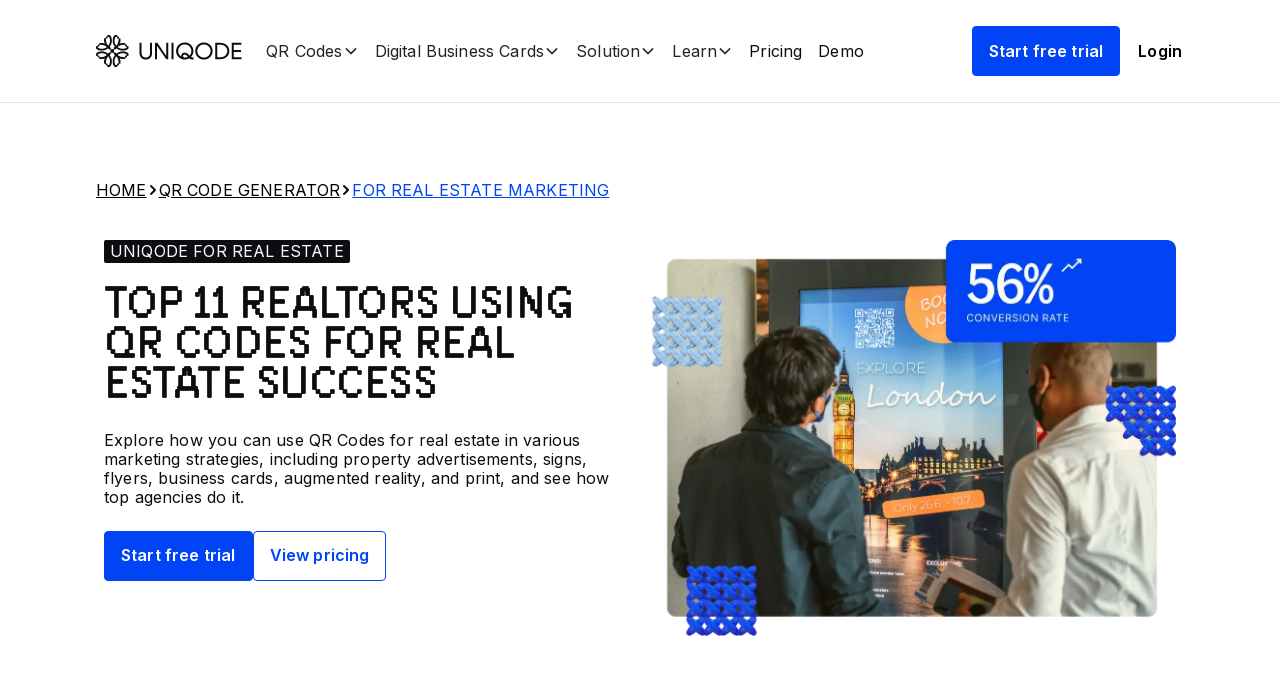

--- FILE ---
content_type: text/html; charset=utf-8
request_url: https://www.uniqode.com/qr-code-generator/for-real-estate-marketing
body_size: 79852
content:
<!DOCTYPE html><!-- Last Published: Thu Jan 29 2026 11:06:45 GMT+0000 (Coordinated Universal Time) --><html data-wf-domain="webflow.uniqode.com" data-wf-page="669969e5e18742b9705ffd28" data-wf-site="6669ecc72092c5122374cf32" lang="en"><head><meta charset="utf-8"/><title>How to use QR Codes for real estate: 11 real estate agents who mastered it</title><meta content="Explore how you can use QR Codes for real estate in various marketing strategies, including property advertisements, signs, flyers, business cards, augmented reality, print, etc, and see how top agencies are doing it" name="description"/><meta content="How to use QR Codes for real estate: 11 real estate agents who mastered it" property="og:title"/><meta content="Explore how you can use QR Codes for real estate in various marketing strategies, including property advertisements, signs, flyers, business cards, augmented reality, print, etc, and see how top agencies are doing it" property="og:description"/><meta content="https://cdn.prod.website-files.com/6669ecc72092c5122374cf32/6731094d55afbe708065f595_uniqode-opengraph.png" property="og:image"/><meta content="How to use QR Codes for real estate: 11 real estate agents who mastered it" property="twitter:title"/><meta content="Explore how you can use QR Codes for real estate in various marketing strategies, including property advertisements, signs, flyers, business cards, augmented reality, print, etc, and see how top agencies are doing it" property="twitter:description"/><meta content="https://cdn.prod.website-files.com/6669ecc72092c5122374cf32/6731094d55afbe708065f595_uniqode-opengraph.png" property="twitter:image"/><meta property="og:type" content="website"/><meta content="summary_large_image" name="twitter:card"/><meta content="width=device-width, initial-scale=1" name="viewport"/><link href="https://cdn.prod.website-files.com/6669ecc72092c5122374cf32/css/uniqode.shared.e0ce6da9d.min.css" rel="stylesheet" type="text/css" integrity="sha384-4M5tqdVy+u64vu/4zHIp0W6qn1XKuIF92mhIek6X+WIvSx4FgSEStrqDdVKiMLDa" crossorigin="anonymous"/><link href="https://fonts.googleapis.com" rel="preconnect"/><link href="https://fonts.gstatic.com" rel="preconnect" crossorigin="anonymous"/><script src="https://ajax.googleapis.com/ajax/libs/webfont/1.6.26/webfont.js" type="text/javascript"></script><script type="text/javascript">WebFont.load({  google: {    families: ["Inter:100,200,300,regular,500,600,700,800,900,100italic,200italic,300italic,italic,500italic,600italic,700italic,800italic,900italic"]  }});</script><script type="text/javascript">!function(o,c){var n=c.documentElement,t=" w-mod-";n.className+=t+"js",("ontouchstart"in o||o.DocumentTouch&&c instanceof DocumentTouch)&&(n.className+=t+"touch")}(window,document);</script><link href="https://cdn.prod.website-files.com/6669ecc72092c5122374cf32/66a8f08528bcc82649b42334_favicon.png" rel="shortcut icon" type="image/x-icon"/><link href="https://cdn.prod.website-files.com/6669ecc72092c5122374cf32/66a8f009926d92d860e4bf3b_webclip.png" rel="apple-touch-icon"/><meta property="og:site_name" content="Uniqode" />

<!-- Google Tag Manager -->
<script>
  (function(w,d,s,l,i){w[l]=w[l]||[];w[l].push({'gtm.start':
  new Date().getTime(),event:'gtm.js'});var f=d.getElementsByTagName(s)[0],
  j=d.createElement(s),dl=l!='dataLayer'?'&l='+l:'';j.async=true;j.src=
  'https://www.googletagmanager.com/gtm.js?id='+i+dl;f.parentNode.insertBefore(j,f);
  })(window,document,'script','dataLayer','GTM-PQ5CDWKZ');
</script>

<script defer src="https://generate-wiget-v2.uniqode.com/js/url-data-processing.js"></script>

<!--First Dropdown Open Script-->
<script defer>
  document.addEventListener('DOMContentLoaded',function(){const dropdowns=document.querySelectorAll('.tabs_inner-menu.is-tabs2 .dropdown2');function closeAllDropdowns(exceptDropdown){dropdowns.forEach(dropdown=>{const toggle=dropdown.querySelector('.dropdown-toggle2');const list=dropdown.querySelector('.dropdown-list2');const contentWrapper=list.querySelector('.dropdown2_content-wrapper');if(dropdown!==exceptDropdown){toggle.classList.remove('w--open');list.classList.remove('w--open');contentWrapper.style.height='0px'}})}
  function openDropdown(dropdown){const toggle=dropdown.querySelector('.dropdown-toggle2');const list=dropdown.querySelector('.dropdown-list2');const contentWrapper=list.querySelector('.dropdown2_content-wrapper');toggle.classList.add('w--open');list.classList.add('w--open');contentWrapper.style.height='auto';Webflow.require('ix2').init()}
  dropdowns.forEach(dropdown=>{const toggle=dropdown.querySelector('.dropdown-toggle2');const list=dropdown.querySelector('.dropdown-list2');const contentWrapper=list.querySelector('.dropdown2_content-wrapper');toggle.addEventListener('click',function(event){const isOpen=toggle.classList.contains('w--open')&&list.classList.contains('w--open');if(isOpen){event.preventDefault();event.stopImmediatePropagation();const firstDropdown=dropdowns[0];if(firstDropdown){if(firstDropdown===dropdown){Webflow.require('ix2').init()}else{toggle.classList.remove('w--open');list.classList.remove('w--open');contentWrapper.style.height='0px';openDropdown(firstDropdown)}}}else{closeAllDropdowns(dropdown);openDropdown(dropdown)}})});const firstDropdown=dropdowns[0];if(firstDropdown){openDropdown(firstDropdown)}});
</script>

<!--Pricing Widget Script-->
<script>
  !function(){"use strict";var t=(t=>(t.AUD="$",t.EUR="€",t.GBP="£",t.INR="₹",t.USD="$",t))(t||{}),e=(t=>(t.AUD="AUD",t.EUR="EUR",t.GBP="GBP",t.INR="INR",t.USD="USD",t))(e||{}),n=(t=>(t.individual="individual",t.business="business",t.dbc="dbc",t))(n||{});let a=null,i={USD:1,EUR:.923753,GBP:.77776,AUD:1.525786,INR:83.732663};function o(t,e,n){return`[data-plan-type="${n}"][${t}][data-plan="${e.toLowerCase()}"]`}function r(t,e){return t*i[e]}function s(t,e,n){var a;const i=f(t,n);if(!i)return;const r=(e,a)=>{const i=document.querySelectorAll(o(e,t,n));i.length,i.forEach(a)};r("data-plan-name",(t=>{t.textContent=i.name})),r("data-tooltip",(t=>{var e,n;(null==(e=i.tooltip)?void 0:e.description)&&(t.setAttribute("data-tooltip",i.tooltip.description),(null==(n=i.tooltip.media)?void 0:n.src)&&(t.setAttribute("data-tooltip-media",i.tooltip.media.src),t.setAttribute("data-tooltip-media-type",i.tooltip.media.type||"")))})),r("data-plan-description",(t=>{t.textContent=i.description})),r("data-price",(t=>{const n=e.toLowerCase(),a=i.price[n];void 0!==(null==a?void 0:a.value)&&(t.textContent=`${g(e)}${b(a.value,e)}`)})),r("data-billing-text",(t=>{const n=e.toLowerCase(),a=i.price[n];t.textContent=i.price.message||(null==a?void 0:a.message)||`${e}/month, billed yearly`}));const s=o("data-details",t,n);document.querySelectorAll(s).forEach((e=>{e.innerHTML=function(t,e,n){var a,i,o,r;const{dynamicQRCodes:s,userSeats:l,organizations:c,analytics:d,linkpages:u,customDomains:p}=t.details;return`\n      ${s?`\n        <div>\n          <strong>${h(s.value)}</strong> ${s.suffix}\n        </div>\n      `:""}\n\n      ${d?`\n        <div class="text-icon-wrapper is-center">\n          <div><strong>${h(d.value)}</strong> ${d.suffix}</div>\n          ${d.tooltip?`\n            <div\n              data-tooltip="${d.tooltip.description}"\n              ${(null==(a=d.tooltip.media)?void 0:a.src)?`\n                data-tooltip-media="${d.tooltip.media.src}"\n                data-tooltip-media-type="${d.tooltip.media.type}"\n              `:""}\n              class="icon-1x1-small"\n              aria-expanded="false"\n            >\n              <div class="icon w-embed">\n                <svg width="16" height="17" viewBox="0 0 16 17" fill="none" xmlns="http://www.w3.org/2000/svg">\n                  <path fill-rule="evenodd" clip-rule="evenodd" d="M7.99992 3.16732C5.0544 3.16732 2.66659 5.55513 2.66659 8.50065C2.66659 11.4462 5.0544 13.834 7.99992 13.834C10.9454 13.834 13.3333 11.4462 13.3333 8.50065C13.3333 5.55513 10.9454 3.16732 7.99992 3.16732ZM1.33325 8.50065C1.33325 4.81875 4.31802 1.83398 7.99992 1.83398C11.6818 1.83398 14.6666 4.81875 14.6666 8.50065C14.6666 12.1826 11.6818 15.1673 7.99992 15.1673C4.31802 15.1673 1.33325 12.1826 1.33325 8.50065ZM7.33325 5.83398C7.33325 5.46579 7.63173 5.16732 7.99992 5.16732H8.00714C8.37533 5.16732 8.67381 5.46579 8.67381 5.83398C8.67381 6.20217 8.37533 6.50065 8.00714 6.50065H7.99992C7.63173 6.50065 7.33325 6.20217 7.33325 5.83398ZM8.66659 8.50065C8.66659 8.13246 8.36811 7.83398 7.99992 7.83398C7.63173 7.83398 7.33325 8.13246 7.33325 8.50065V11.1673C7.33325 11.5355 7.63173 11.834 7.99992 11.834C8.36811 11.834 8.66659 11.5355 8.66659 11.1673V8.50065Z" fill="#979797"></path>\n                </svg>\n              </div>\n            </div>\n          `:""}\n        </div>\n      `:""}\n      ${u?`\n        <div class="text-icon-wrapper is-center">\n          <div><strong>${h(u.value)}</strong> ${u.suffix}</div>\n          ${u.tooltip?`\n            <div\n              data-tooltip="${u.tooltip.description}"\n              ${(null==(i=u.tooltip.media)?void 0:i.src)?`\n                data-tooltip-media="${u.tooltip.media.src}"\n                data-tooltip-media-type="${u.tooltip.media.type}"\n              `:""}\n              class="icon-1x1-small"\n              aria-expanded="false"\n            >\n              <div class="icon w-embed">\n                <svg width="16" height="17" viewBox="0 0 16 17" fill="none" xmlns="http://www.w3.org/2000/svg">\n                  <path fill-rule="evenodd" clip-rule="evenodd" d="M7.99992 3.16732C5.0544 3.16732 2.66659 5.55513 2.66659 8.50065C2.66659 11.4462 5.0544 13.834 7.99992 13.834C10.9454 13.834 13.3333 11.4462 13.3333 8.50065C13.3333 5.55513 10.9454 3.16732 7.99992 3.16732ZM1.33325 8.50065C1.33325 4.81875 4.31802 1.83398 7.99992 1.83398C11.6818 1.83398 14.6666 4.81875 14.6666 8.50065C14.6666 12.1826 11.6818 15.1673 7.99992 15.1673C4.31802 15.1673 1.33325 12.1826 1.33325 8.50065ZM7.33325 5.83398C7.33325 5.46579 7.63173 5.16732 7.99992 5.16732H8.00714C8.37533 5.16732 8.67381 5.46579 8.67381 5.83398C8.67381 6.20217 8.37533 6.50065 8.00714 6.50065H7.99992C7.63173 6.50065 7.33325 6.20217 7.33325 5.83398ZM8.66659 8.50065C8.66659 8.13246 8.36811 7.83398 7.99992 7.83398C7.63173 7.83398 7.33325 8.13246 7.33325 8.50065V11.1673C7.33325 11.5355 7.63173 11.834 7.99992 11.834C8.36811 11.834 8.66659 11.5355 8.66659 11.1673V8.50065Z" fill="#979797"></path>\n                </svg>\n              </div>\n            </div>\n          `:""}\n        </div>\n      `:""}\n\n\n\n      ${l?`\n        <div${l.editable?' style="display: flex; align-items: center; gap: 8px"':""}>\n          ${l.editable?`\n            <div class="pricing-tabs_number-picker-wrapper">\n              <input\n                type="number"\n                min="${l.value}"\n                max="140"\n                value="${l.value}"\n                class="pricing-tabs_number-picker"\n                data-seat-selector\n                data-plan="${e.toLowerCase()}"\n                data-plan-type="${n}"\n              />\n              <div class="pricing-tabs_number-picker-button-wrapper">\n                <button class="pricing-tabs_number-picker-button" data-increase data-plan="${e.toLowerCase()}" data-plan-type="${n}">\n                  <div class="pricing-tabs_number-picker-icon">\n                    <svg\n                      xmlns="http://www.w3.org/2000/svg"\n                      fill="none"\n                      viewBox="0 0 13 8"\n                      height="100%"\n                      width="100%"\n                    >\n                      <rect fill="transparent" height="8" width="13"></rect>\n                      <path\n                        fill="currentColor"\n                        d="M11 5.86172H2.52941L6.76471 1.14282L11 5.86172Z"\n                      ></path>\n                    </svg>\n                  </div>\n                </button>\n                <button class="pricing-tabs_number-picker-button is-bottom" data-decrease data-plan="${e.toLowerCase()}" data-plan-type="${n}">\n                  <div class="pricing-tabs_number-picker-icon">\n                    <svg\n                      xmlns="http://www.w3.org/2000/svg"\n                      fill="none"\n                      viewBox="0 0 13 8"\n                      height="100%"\n                      width="100%"\n                    >\n                      <rect\n                        fill="transparent"\n                        transform="matrix(1 0 0 -1 0 8)"\n                        height="8"\n                        width="13"\n                      ></rect>\n                      <path\n                        fill="currentColor"\n                        d="M11 1.87097H2.52941L6.76471 6L11 1.87097Z"\n                      ></path>\n                    </svg>\n                  </div>\n                </button>\n              </div>\n            </div>\n            <span> ${l.suffix}</span>\n          `:`\n            <strong>${h(l.value)}</strong> ${l.suffix}\n          `}\n        </div>\n      `:""}\n\n      ${"plus"===e.toLowerCase()||"business+"===e.toLowerCase()||p?`\n        <div class="text-icon-wrapper flex-center">\n          ${"plus"===e.toLowerCase()?`\n          <div style="display: flex; flex-direction: column; gap: 1rem; width: 100%;">\n            <div style="display: flex; align-items: center; gap: 0.5rem;">\n              <input\n                type="checkbox"\n                class="pricing-container_checkbox"\n                data-cd-checkbox\n                data-plan="${e.toLowerCase()}"\n                data-plan-type="${n}"\n              />\n              <div>Add Custom Domain</div>\n            </div>\n            <div style="display: flex; align-items: center; gap: 8px;">\n              <input\n                type="checkbox"\n                class="pricing-container_checkbox"\n                data-sso-checkbox\n                data-plan="${e.toLowerCase()}"\n                data-plan-type="${n}"\n              />\n              <div>Add Single Sign-On</div>\n            </div>\n          </div>\n          `:"business+"===e.toLowerCase()?`\n          <div style="display: flex; align-items: center; gap: 8px">\n            <div class="pricing-tabs_number-picker-wrapper">\n              <input\n                type="number"\n                min="1"\n                max="50"\n                value="1"\n                class="pricing-tabs_number-picker"\n                data-cd-selector\n                data-plan="${e.toLowerCase()}"\n                data-plan-type="${n}"\n              />\n              <div class="pricing-tabs_number-picker-button-wrapper">\n                <button class="pricing-tabs_number-picker-button" data-cd-increase data-plan="${e.toLowerCase()}" data-plan-type="${n}">\n                  <div class="pricing-tabs_number-picker-icon">\n                    <svg\n                      xmlns="http://www.w3.org/2000/svg"\n                      fill="none"\n                      viewBox="0 0 13 8"\n                      height="100%"\n                      width="100%"\n                    >\n                      <rect fill="transparent" height="8" width="13"></rect>\n                      <path\n                        fill="currentColor"\n                        d="M11 5.86172H2.52941L6.76471 1.14282L11 5.86172Z"\n                      ></path>\n                    </svg>\n                  </div>\n                </button>\n                <button class="pricing-tabs_number-picker-button is-bottom" data-cd-decrease data-plan="${e.toLowerCase()}" data-plan-type="${n}">\n                  <div class="pricing-tabs_number-picker-icon">\n                    <svg\n                      xmlns="http://www.w3.org/2000/svg"\n                      fill="none"\n                      viewBox="0 0 13 8"\n                      height="100%"\n                      width="100%"\n                    >\n                      <rect\n                        fill="transparent"\n                        transform="matrix(1 0 0 -1 0 8)"\n                        height="8"\n                        width="13"\n                      ></rect>\n                      <path\n                        fill="currentColor"\n                        d="M11 1.87097H2.52941L6.76471 6L11 1.87097Z"\n                      ></path>\n                    </svg>\n                  </div>\n                </button>\n              </div>\n            </div>\n            <span data-cd-label data-plan="${e.toLowerCase()}" data-plan-type="${n}">Custom domain</span>\n          </div>\n          `:p?`\n          <div><strong>${h(p.value)}</strong> custom ${1===p.value?"domain":"domains"}</div>\n          `:""}\n          ${(null==p?void 0:p.tooltip)?`\n            <div\n              data-tooltip="${p.tooltip.description}"\n              ${(null==(o=p.tooltip.media)?void 0:o.src)?`\n                data-tooltip-media="${p.tooltip.media.src}"\n                data-tooltip-media-type="${p.tooltip.media.type}"\n              `:""}\n              class="icon-1x1-small"\n              aria-expanded="false"\n            >\n              <div class="icon w-embed">\n                <svg width="16" height="17" viewBox="0 0 16 17" fill="none" xmlns="http://www.w3.org/2000/svg">\n                  <path fill-rule="evenodd" clip-rule="evenodd" d="M7.99992 3.16732C5.0544 3.16732 2.66659 5.55513 2.66659 8.50065C2.66659 11.4462 5.0544 13.834 7.99992 13.834C10.9454 13.834 13.3333 11.4462 13.3333 8.50065C13.3333 5.55513 10.9454 3.16732 7.99992 3.16732ZM1.33325 8.50065C1.33325 4.81875 4.31802 1.83398 7.99992 1.83398C11.6818 1.83398 14.6666 4.81875 14.6666 8.50065C14.6666 12.1826 11.6818 15.1673 7.99992 15.1673C4.31802 15.1673 1.33325 12.1826 1.33325 8.50065ZM7.33325 5.83398C7.33325 5.46579 7.63173 5.16732 7.99992 5.16732H8.00714C8.37533 5.16732 8.67381 5.46579 8.67381 5.83398C8.67381 6.20217 8.37533 6.50065 8.00714 6.50065H7.99992C7.63173 6.50065 7.33325 6.20217 7.33325 5.83398ZM8.66659 8.50065C8.66659 8.13246 8.36811 7.83398 7.99992 7.83398C7.63173 7.83398 7.33325 8.13246 7.33325 8.50065V11.1673C7.33325 11.5355 7.63173 11.834 7.99992 11.834C8.36811 11.834 8.66659 11.5355 8.66659 11.1673V8.50065Z" fill="#979797"></path>\n                </svg>\n              </div>\n            </div>\n          `:""}\n        </div>\n      `:""}\n\n      ${c?`\n        <div class="text-icon-wrapper flex-center">\n          ${"business+"===e.toLowerCase()?`\n          <div style="display: flex; align-items: center; gap: 8px">\n            <div class="pricing-tabs_number-picker-wrapper">\n              <input\n                type="number"\n                min="2"\n                max="50"\n                value="2"\n                class="pricing-tabs_number-picker"\n                data-org-selector\n                data-plan="${e.toLowerCase()}"\n                data-plan-type="${n}"\n              />\n              <div class="pricing-tabs_number-picker-button-wrapper">\n                <button class="pricing-tabs_number-picker-button" data-org-increase data-plan="${e.toLowerCase()}" data-plan-type="${n}">\n                  <div class="pricing-tabs_number-picker-icon">\n                    <svg\n                      xmlns="http://www.w3.org/2000/svg"\n                      fill="none"\n                      viewBox="0 0 13 8"\n                      height="100%"\n                      width="100%"\n                    >\n                      <rect fill="transparent" height="8" width="13"></rect>\n                      <path\n                        fill="currentColor"\n                        d="M11 5.86172H2.52941L6.76471 1.14282L11 5.86172Z"\n                      ></path>\n                    </svg>\n                  </div>\n                </button>\n                <button class="pricing-tabs_number-picker-button is-bottom" data-org-decrease data-plan="${e.toLowerCase()}" data-plan-type="${n}">\n                  <div class="pricing-tabs_number-picker-icon">\n                    <svg\n                      xmlns="http://www.w3.org/2000/svg"\n                      fill="none"\n                      viewBox="0 0 13 8"\n                      height="100%"\n                      width="100%"\n                    >\n                      <rect\n                        fill="transparent"\n                        transform="matrix(1 0 0 -1 0 8)"\n                        height="8"\n                        width="13"\n                      ></rect>\n                      <path\n                        fill="currentColor"\n                        d="M11 1.87097H2.52941L6.76471 6L11 1.87097Z"\n                      ></path>\n                    </svg>\n                  </div>\n                </button>\n              </div>\n            </div>\n            <span data-org-label data-plan="${e.toLowerCase()}" data-plan-type="${n}">Organizations</span>\n          </div>\n          `:`\n          <div><strong>${h(c.value)}</strong> organizations</div>\n          `}\n          ${c.tooltip?`\n            <div\n              data-tooltip="${c.tooltip.description}"\n              ${(null==(r=c.tooltip.media)?void 0:r.src)?`\n                data-tooltip-media="${c.tooltip.media.src}"\n                data-tooltip-media-type="${c.tooltip.media.type}"\n              `:""}\n              class="icon-1x1-small"\n              aria-expanded="false"\n            >\n              <div class="icon w-embed">\n                <svg width="16" height="17" viewBox="0 0 16 17" fill="none" xmlns="http://www.w3.org/2000/svg">\n                  <path fill-rule="evenodd" clip-rule="evenodd" d="M7.99992 3.16732C5.0544 3.16732 2.66659 5.55513 2.66659 8.50065C2.66659 11.4462 5.0544 13.834 7.99992 13.834C10.9454 13.834 13.3333 11.4462 13.3333 8.50065C13.3333 5.55513 10.9454 3.16732 7.99992 3.16732ZM1.33325 8.50065C1.33325 4.81875 4.31802 1.83398 7.99992 1.83398C11.6818 1.83398 14.6666 4.81875 14.6666 8.50065C14.6666 12.1826 11.6818 15.1673 7.99992 15.1673C4.31802 15.1673 1.33325 12.1826 1.33325 8.50065ZM7.33325 5.83398C7.33325 5.46579 7.63173 5.16732 7.99992 5.16732H8.00714C8.37533 5.16732 8.67381 5.46579 8.67381 5.83398C8.67381 6.20217 8.37533 6.50065 8.00714 6.50065H7.99992C7.63173 6.50065 7.33325 6.20217 7.33325 5.83398ZM8.66659 8.50065C8.66659 8.13246 8.36811 7.83398 7.99992 7.83398C7.63173 7.83398 7.33325 8.13246 7.33325 8.50065V11.1673C7.33325 11.5355 7.63173 11.834 7.99992 11.834C8.36811 11.834 8.66659 11.5355 8.66659 11.1673V8.50065Z" fill="#979797"></path>\n                </svg>\n              </div>\n            </div>\n          `:""}\n        </div>\n      `:""}\n    `}(i,t,n)})),window.tooltipsReady.then((()=>{const t=`${s} [data-tooltip]`;return window.initializeTooltips(t)})).catch((t=>{})),d(t,n),r("data-includes-text",(t=>{t.textContent=i.details.includes.message||"Includes"}));const l=document.querySelectorAll(o("data-includes-list",t,n));if(l.length&&(null==(a=i.details.includes)?void 0:a.items)){const e=i.details.includes.items.map((t=>{var e,n;return(null==t?void 0:t.name)?`\n            <div class="text-icon-wrapper is-center">\n              <div class="icon-1x1-small">\n                <div class="icon w-embed">\n                  <svg width="16" height="17" viewBox="0 0 16 17" fill="none" xmlns="http://www.w3.org/2000/svg">\n                    <g clip-path="url(#clip0_6008_10678)">\n                      <path d="M3.33337 8.49935L6.66671 11.8327L13.3334 5.16602" stroke="currentColor" stroke-width="1.8" stroke-linecap="round" stroke-linejoin="round"></path>\n                    </g>\n                    <defs>\n                      <clipPath id="clip0_6008_10678">\n                        <rect width="16" height="16" fill="white" transform="translate(0 0.5)"></rect>\n                      </clipPath>\n                    </defs>\n                  </svg>\n                </div>\n              </div>\n              <div class="text-size-small text-weight-medium">${t.name}</div>\n              ${(null==(e=t.tooltip)?void 0:e.description)?`\n                <div\n                  data-tooltip="${t.tooltip.description}"\n                  ${(null==(n=t.tooltip.media)?void 0:n.src)?`\n                    data-tooltip-media="${t.tooltip.media.src}"\n                    data-tooltip-media-type="${t.tooltip.media.type}"\n                  `:""}\n                  class="icon-1x1-small align-top"\n                  aria-expanded="false"\n                >\n                  <div class="icon w-embed">\n                    <svg width="16" height="17" viewBox="0 0 16 17" fill="none" xmlns="http://www.w3.org/2000/svg">\n                      <path fill-rule="evenodd" clip-rule="evenodd" d="M8.00004 3.16732C5.05452 3.16732 2.66671 5.55513 2.66671 8.50065C2.66671 11.4462 5.05452 13.834 8.00004 13.834C10.9456 13.834 13.3334 11.4462 13.3334 8.50065C13.3334 5.55513 10.9456 3.16732 8.00004 3.16732ZM1.33337 8.50065C1.33337 4.81875 4.31814 1.83398 8.00004 1.83398C11.6819 1.83398 14.6667 4.81875 14.6667 8.50065C14.6667 12.1826 11.6819 15.1673 8.00004 15.1673C4.31814 15.1673 1.33337 12.1826 1.33337 8.50065ZM7.33337 5.83398C7.33337 5.46579 7.63185 5.16732 8.00004 5.16732H8.00726C8.37545 5.16732 8.67393 5.46579 8.67393 5.83398C8.67393 6.20217 8.37545 6.50065 8.00726 6.50065H8.00004C7.63185 6.50065 7.33337 6.20217 7.33337 5.83398ZM8.66671 8.50065C8.66671 8.13246 8.36823 7.83398 8.00004 7.83398C7.63185 7.83398 7.33337 8.13246 7.33337 8.50065V11.1673C7.33337 11.5355 7.63185 11.834 8.00004 11.834C8.36823 11.834 8.66671 11.5355 8.66671 11.1673V8.50065Z" fill="#979797"></path>\n                    </svg>\n                  </div>\n                </div>\n              `:""}\n            </div>\n          `:""})).join("");l.forEach((t=>{t.innerHTML=e})),window.tooltipsReady.then((()=>{const e=`${o("data-includes-list",t,n)} [data-tooltip]`;return document.querySelectorAll(e),window.initializeTooltips(e)})).catch((t=>{}))}}function l(t,e,a,i=n.individual){var s;const l=f(t,i);if(!l)return;const c=a.toLowerCase();let d=l.price[c].value;if(i===n.dbc)d*=e;else if(null==(s=l.details.userSeats)?void 0:s.editable){const t=l.details.userSeats.value,n=Math.max(0,e-t);d+=n*r(5,a)}if("plus"===t.toLowerCase()){const e=o("data-cd-checkbox",t,i),n=document.querySelectorAll(e);Array.from(n).some((t=>t.checked))&&(d+=r(42,a));const s=o("data-sso-checkbox",t,i),l=document.querySelectorAll(s);Array.from(l).some((t=>t.checked))&&(d+=r(42,a))}else if("business+"===t.toLowerCase()){const e=o("data-cd-selector",t,i),n=document.querySelector(e);if(n){const t=parseInt(n.value)||1,e=Math.max(0,t-1);d+=e*r(42,a)}const s=o("data-org-selector",t,i),l=document.querySelector(s);if(l){const t=parseInt(l.value)||2,e=Math.max(0,t-2);d+=e*r(83,a)}}document.querySelectorAll(o("data-price",t,i)).forEach((t=>{t.textContent=`${g(a)}${b(d,a)}`}))}function c(t,e){const i=e===n.individual?a.qr.individualPlanFeatures.find((e=>e.name===t)):a.qr.businessPlanFeatures.find((e=>e.name===t));if(!i)return;const o=`[data-features-list="${t}"][data-plan-type="${e}"]`,r=document.querySelector(o);if(!r)return;const s=e===n.individual?["starter","essential","core","plus"]:["essential","core","plus","businessPlus"],l=i.features.map((t=>{var a;return`\n          <div class="pricing-table_accordion-grid">\n            <div class="pricing-table_grid-name">\n              <div class="text-size-small text-weight-medium">${t.name}</div>\n              ${t.tooltip?`\n                <div\n                  data-tooltip="${t.tooltip.description}"\n                  ${(null==(a=t.tooltip.media)?void 0:a.src)?`\n                    data-tooltip-media="${t.tooltip.media.src}"\n                    data-tooltip-media-type="${t.tooltip.media.type}"\n                  `:""}\n                  class="tooltip"\n                  aria-expanded="false"\n                >\n                  <div class="icon w-embed">\n                    <svg width="16" height="16" viewBox="0 0 16 16" fill="none" xmlns="http://www.w3.org/2000/svg">\n                      <path fill-rule="evenodd" clip-rule="evenodd" d="M8.00004 2.66732C5.05452 2.66732 2.66671 5.05513 2.66671 8.00065C2.66671 10.9462 5.05452 13.334 8.00004 13.334C10.9456 13.334 13.3334 10.9462 13.3334 8.00065C13.3334 5.05513 10.9456 2.66732 8.00004 2.66732ZM1.33337 8.00065C1.33337 4.31875 4.31814 1.33398 8.00004 1.33398C11.6819 1.33398 14.6667 4.31875 14.6667 8.00065C14.6667 11.6826 11.6819 14.6673 8.00004 14.6673C4.31814 14.6673 1.33337 11.6826 1.33337 8.00065ZM7.33337 5.33398C7.33337 4.96579 7.63185 4.66732 8.00004 4.66732H8.00726C8.37545 4.66732 8.67393 4.96579 8.67393 5.33398C8.67393 5.70217 8.37545 6.00065 8.00726 6.00065H8.00004C7.63185 6.00065 7.33337 5.70217 7.33337 5.33398ZM8.66671 8.00065C8.66671 7.63246 8.36823 7.33398 8.00004 7.33398C7.63185 7.33398 7.33337 7.63246 7.33337 8.00065V10.6673C7.33337 11.0355 7.63185 11.334 8.00004 11.334C8.36823 11.334 8.66671 11.0355 8.66671 10.6673V8.00065Z" fill="#979797"/>\n                    </svg>\n                  </div>\n                </div>\n              `:""}\n            </div>\n            ${s.map(((a,i)=>`\n              <div class="pricing-table_grid-item${e===n.individual&&"pro"===a||e===n.business&&"plus"===a?" is-pro":""}${i===s.length-1?" is-last":""}">\n                ${function(t,e=!1){const n=!0===t?"feature-true":!1===t||null==t?"feature-false":"feature-text";if(null==t||!1===t)return`\n        <div class="icon-1x1-medium ${n}">\n          <div class="icon w-embed">\n            <svg width="16" height="16" viewBox="0 0 16 16" fill="none" xmlns="http://www.w3.org/2000/svg">\n              <path\n                d="M9.86628 7.50965L15.7145 1.66122C16.0951 1.28081 16.0951 0.665727 15.7145 0.285312C15.3341 -0.0951039 14.719 -0.0951039 14.3386 0.285312L8.49019 6.13374L2.64195 0.285312C2.26135 -0.0951039 1.64645 -0.0951039 1.26604 0.285312C0.885442 0.665727 0.885442 1.28081 1.26604 1.66122L7.11428 7.50965L1.26604 13.3581C0.885442 13.7385 0.885442 14.3536 1.26604 14.734C1.45562 14.9237 1.7049 15.0191 1.95399 15.0191C2.20309 15.0191 2.45218 14.9237 2.64195 14.734L8.49019 8.88556L14.3386 14.734C14.5284 14.9237 14.7775 15.0191 15.0266 15.0191C15.2757 15.0191 15.5248 14.9237 15.7145 14.734C16.0951 14.3536 16.0951 13.7385 15.7145 13.3581L9.86628 7.50965Z"\n                fill="${e?"currentColor":"#C0C5CB"}"\n              />\n            </svg>\n          </div>\n        </div>\n      `;if(!0===t)return`\n        <div class="icon-1x1-medium ${n}">\n          <div class="icon w-embed">\n            <svg width="24" height="24" viewBox="0 0 24 24" fill="none" xmlns="http://www.w3.org/2000/svg">\n              <path\n                fill-rule="evenodd"\n                clip-rule="evenodd"\n                d="M20.7072 6.29289C21.0978 6.68342 21.0978 7.31658 20.7072 7.70711L10.7072 17.7071C10.3167 18.0976 9.68354 18.0976 9.29302 17.7071L4.29302 12.7071C3.90249 12.3166 3.90249 11.6834 4.29302 11.2929C4.68354 10.9024 5.3167 10.9024 5.70723 11.2929L10.0001 15.5858L19.293 6.29289C19.6835 5.90237 20.3167 5.90237 20.7072 6.29289Z"\n                fill="${e?"currentColor":"#0044F5"}"\n              />\n            </svg>\n          </div>\n        </div>\n      `;if("object"==typeof t&&void 0!==t.value)return`\n        <div class="pricing-table_text-mobile ${n}">${t.value}</div>\n        ${t.limit?`<div class="text-size-xsmall pricing-table_text-mobile">${t.limit}</div>`:""}\n      `;return`<div class="pricing-table_text-mobile">${t}</div>`}(t[a],e===n.individual&&"pro"===a||e===n.business&&"plus"===a)}\n              </div>\n            `)).join("")}\n          </div>\n        `})).join("");r.innerHTML=l,i.features.some((t=>t.tooltip))&&window.tooltipsReady.then((()=>{window.initializeTooltips(o+" [data-tooltip]")}))}function d(t,e){const a=document.querySelectorAll(o("data-buy-now",t,e));if(!a.length)return;let i=o("data-seat-input",t,e),r=document.querySelector(i);r||(i=o("data-seat-selector",t,e),r=document.querySelector(i));const s=r?parseInt(r.value):null;if(!s)return;let l="";e===n.dbc?l=`&user_seats=${s}`:e!==n.business&&e!==n.individual||(l=`&user_seats=${s}`);let c=!1;if("plus"===t.toLowerCase()){const n=o("data-cd-checkbox",t,e),a=document.querySelectorAll(n);c=Array.from(a).some((t=>t.checked))}let d=!1;if("plus"===t.toLowerCase()){const n=o("data-sso-checkbox",t,e),a=document.querySelectorAll(n);d=Array.from(a).some((t=>t.checked))}let u=0;if("business+"===t.toLowerCase()){const n=o("data-org-selector",t,e),a=document.querySelector(n);a&&(u=parseInt(a.value)||2)}a.forEach((t=>{const e=t.getAttribute("href");if(!e)return;const n=new URL(e),a=n.searchParams.get("next");if(!a)return;const i=atob(a),o=new URL(i,"https://placeholder.com");if(l){const t=l.replace(/^[?&]user_seats=/,"");o.searchParams.set("user_seats",t)}else o.searchParams.delete("user_seats");c?o.searchParams.set("custom_domain","true"):o.searchParams.delete("custom_domain"),d?o.searchParams.set("sso","true"):o.searchParams.delete("sso"),u>0?o.searchParams.set("organizations",u.toString()):o.searchParams.delete("organizations");const r=btoa(o.pathname+o.search);n.searchParams.set("next",r),t.setAttribute("href",n.toString())}))}function u(t){var e;const n=t.target,a=n.getAttribute("data-plan"),i=n.getAttribute("data-plan-type")||"individual";let o=parseInt(n.value);const r=parseInt(n.getAttribute("max")??"0"),s=parseInt(n.getAttribute("min")??"1")||1;o=Math.min(Math.max(o,s),r||1/0),n.value=o.toString();const c=(null==(e=document.querySelector("[data-currency-selector][data-active]"))?void 0:e.getAttribute("data-currency"))??"USD";a&&(l(a,isNaN(o)?1:o,c,i),d(a,i))}function p(t,e,n){const a=o("data-cd-label",t,e),i=document.querySelector(a);i&&(i.textContent="Custom "+(1===n?"domain":"domains"))}function m(t,e,n){const a=o("data-org-label",t,e),i=document.querySelector(a);i&&(i.textContent="Organizations")}function v(t){document.querySelectorAll("[data-seat-selector]").forEach((t=>{const e=t.getAttribute("min")||"1";t.value=e})),document.querySelectorAll("[data-cd-checkbox]").forEach((t=>{t.checked=!1})),document.querySelectorAll("[data-cd-selector]").forEach((t=>{t.value="1"})),document.querySelectorAll("[data-cd-label]").forEach((t=>{t.textContent="Custom domain"})),document.querySelectorAll("[data-sso-checkbox]").forEach((t=>{t.checked=!1})),document.querySelectorAll("[data-org-selector]").forEach((t=>{t.value="2"})),document.querySelectorAll("[data-org-label]").forEach((t=>{t.textContent="Organizations"})),a.qr.individualPlans.forEach((e=>{s(e.name,t,n.individual)})),a.qr.businessPlans.forEach((e=>{s(e.name,t,n.business)})),a.qr.dbcPlans&&a.qr.dbcPlans.forEach((e=>{s(e.name,t,n.dbc)}))}function g(e){return t[e]}function b(t,n){const a=Math.round(t);return n===e.INR?a.toLocaleString("en-IN"):a.toString()}function h(t){if("number"==typeof t)return t.toLocaleString("en-US");const e=Number(t);return isNaN(e)?t:e.toLocaleString("en-US")}function f(t,e){const n=`${e}Plans`;return a.qr[n].find((e=>e.name.toLowerCase()===t.toLowerCase()))}document.addEventListener("DOMContentLoaded",(async()=>{if(function(){if(!window.location.hostname.includes("webflow.io"))return;document.querySelectorAll('a[href*="dashboard.uniqode.com"]').forEach((t=>{const e=t.getAttribute("href");if(e){const n=e.replace(/dashboard\.uniqode\.com/g,"dashboardqa.uniqode.com");t.setAttribute("href",n)}}))}(),document.querySelector("[data-currency-selector]"))try{const t=await fetch("https://uniqode-assets.s3.us-east-1.amazonaws.com/pricing-v2.json");if(!t.ok)throw new Error("Failed to fetch pricing data");const s=await t.json();i=s.exchangeRates,a=function(t){const n=t=>({name:t.name,description:t.description,tooltip:{description:t.tooltip.description,media:t.tooltip.media||{}},details:{dynamicQRCodes:t.details.dynamicQRCodes,userSeats:t.details.userSeats,includes:t.details.includes,excludes:t.details.excludes||{},widget:t.details.widget,organizations:t.details.organizations,analytics:t.details.analytics,linkpages:t.details.linkpages??t.details.linkpage,customDomains:t.details.customDomains},features:t.features||[],price:t.price,coupon:t.coupon||null});return{date:t.date,exchangeRates:t.exchangeRates,qr:{individualPlans:t.qr.individualPlans.map(n),businessPlans:t.qr.businessPlans.map(n),dbcPlans:[{name:"FREE",description:"",tooltip:{description:"",media:{type:"image",src:""}},details:{dynamicQRCodes:{value:1,suffix:"card"},userSeats:{value:1,suffix:"user",editable:!1},includes:{message:"",items:[{name:"",tooltip:{description:"",media:{}}}]},excludes:{}},features:[],price:{message:null,usd:{value:0,symbol:"$",message:"for one user",discountedValue:null,discountedMessage:null,tooltip:null},eur:{value:0,symbol:"€",message:"for one user",discountedValue:null,discountedMessage:null,tooltip:null},gbp:{value:0,symbol:"£",message:"for one user",discountedValue:null,discountedMessage:null,tooltip:null},aud:{value:0,symbol:"$",message:"for one user",discountedValue:null,discountedMessage:null,tooltip:null},inr:{value:0,symbol:"₹",message:"for one user",discountedValue:null,discountedMessage:null,tooltip:null}},coupon:null},{name:"TEAM",description:"",tooltip:{description:"",media:{type:"image",src:""}},details:{dynamicQRCodes:{value:1,suffix:"card"},userSeats:{value:1,suffix:"user",editable:!1},includes:{message:"",items:[{name:"",tooltip:{description:"",media:{}}}]},excludes:{}},features:[],price:{message:null,usd:{value:6,symbol:"$",message:"/month, billed annually",discountedValue:null,discountedMessage:null,tooltip:null},eur:{value:r(6,e.EUR),symbol:"€",message:"/month, billed annually",discountedValue:null,discountedMessage:null,tooltip:null},gbp:{value:r(6,e.GBP),symbol:"£",message:"/month, billed annually",discountedValue:null,discountedMessage:null,tooltip:null},aud:{value:r(6,e.AUD),symbol:"$",message:"/month, billed annually",discountedValue:null,discountedMessage:null,tooltip:null},inr:{value:r(6,e.INR),symbol:"₹",message:"/month, billed annually",discountedValue:null,discountedMessage:null,tooltip:null}},coupon:null}],individualPlanFeatures:t.qr.individualPlanFeatures,businessPlanFeatures:t.qr.businessPlanFeatures}}}(s),function(t){const e=document.querySelectorAll("[data-currency-selector]"),i=document.querySelectorAll("[data-currency-display]");e.forEach((e=>{e.removeAttribute("data-active"),e.getAttribute("data-currency")===t&&e.setAttribute("data-active","")})),i.forEach((e=>{e.textContent=`${g(t)} ${t}`})),v(t),a.qr.individualPlanFeatures.forEach((t=>{c(t.name,n.individual)})),a.qr.businessPlanFeatures.forEach((t=>{c(t.name,n.business)})),document.querySelectorAll("[data-currency-selector]").forEach((t=>{t.addEventListener("click",(t=>function(t){t.preventDefault();const e=t.target.getAttribute("data-currency")??"USD";document.querySelectorAll("[data-currency-selector]").forEach((t=>{t.removeAttribute("data-active")})),t.target.setAttribute("data-active",""),document.querySelectorAll("[data-currency-display]").forEach((t=>{t.textContent=`${g(e)} ${e}`})),v(e);const n=t.target,a=n.closest(".w-dropdown");if(a){const t=a.querySelector(".w-dropdown-toggle");t instanceof HTMLElement&&setTimeout((()=>{t.dispatchEvent(new MouseEvent("mousedown",{bubbles:!0,cancelable:!0,view:window})),t.dispatchEvent(new MouseEvent("mouseup",{bubbles:!0,cancelable:!0,view:window})),t.dispatchEvent(new MouseEvent("click",{bubbles:!0,cancelable:!0,view:window}))}),0)}}(t)))})),document.addEventListener("input",(t=>{t.target.hasAttribute("data-seat-selector")&&u(t)})),document.addEventListener("click",(t=>{const e=t.target;e.hasAttribute("data-increase")?function(t){var e;const n=t.target,a=n.getAttribute("data-plan"),i=n.getAttribute("data-plan-type")||"individual",r=o("data-seat-selector",a,i),s=document.querySelector(r);if(!s)return;const c=parseInt(s.value),u=parseInt(s.getAttribute("max")??"0")||1/0;if(c<u){const t=c+1;document.querySelectorAll(r).forEach((e=>{e.value=t.toString()}));const n=(null==(e=document.querySelector("[data-currency-selector][data-active]"))?void 0:e.getAttribute("data-currency"))??"USD";if(!a)return;l(a,t,n,i),d(a,i)}}(t):e.hasAttribute("data-decrease")?function(t){var e;const n=t.target,a=n.getAttribute("data-plan"),i=n.getAttribute("data-plan-type")||"individual",r=o("data-seat-selector",a,i),s=document.querySelector(r);if(!s)return;const c=parseInt(s.value),u=parseInt(s.getAttribute("min")??"1")||1;if(c>u){const t=c-1;document.querySelectorAll(r).forEach((e=>{e.value=t.toString()}));const n=(null==(e=document.querySelector("[data-currency-selector][data-active]"))?void 0:e.getAttribute("data-currency"))??"USD";if(!a)return;l(a,t,n,i),d(a,i)}}(t):e.hasAttribute("data-cd-increase")?function(t){var e;const n=t.target,a=n.getAttribute("data-plan"),i=n.getAttribute("data-plan-type")||"business",r=o("data-cd-selector",a,i),s=document.querySelector(r);if(!s)return;const c=parseInt(s.value),u=parseInt(s.getAttribute("max")??"50")||50;if(c<u){const t=c+1;document.querySelectorAll(r).forEach((e=>{e.value=t.toString()})),p(a,i,t);const n=(null==(e=document.querySelector("[data-currency-selector][data-active]"))?void 0:e.getAttribute("data-currency"))??"USD";if(!a)return;const s=o("data-seat-selector",a,i),u=document.querySelector(s);l(a,u?parseInt(u.value):5,n,i),d(a,i)}}(t):e.hasAttribute("data-cd-decrease")?function(t){var e;const n=t.target,a=n.getAttribute("data-plan"),i=n.getAttribute("data-plan-type")||"business",r=o("data-cd-selector",a,i),s=document.querySelector(r);if(!s)return;const c=parseInt(s.value),u=parseInt(s.getAttribute("min")??"1")||1;if(c>u){const t=c-1;document.querySelectorAll(r).forEach((e=>{e.value=t.toString()})),p(a,i,t);const n=(null==(e=document.querySelector("[data-currency-selector][data-active]"))?void 0:e.getAttribute("data-currency"))??"USD";if(!a)return;const s=o("data-seat-selector",a,i),u=document.querySelector(s);l(a,u?parseInt(u.value):5,n,i),d(a,i)}}(t):e.hasAttribute("data-org-increase")?function(t){var e;const n=t.target,a=n.getAttribute("data-plan"),i=n.getAttribute("data-plan-type")||"business",r=o("data-org-selector",a,i),s=document.querySelector(r);if(!s)return;const c=parseInt(s.value),u=parseInt(s.getAttribute("max")??"50")||50;if(c<u){const t=c+1;document.querySelectorAll(r).forEach((e=>{e.value=t.toString()})),m(a,i,t);const n=(null==(e=document.querySelector("[data-currency-selector][data-active]"))?void 0:e.getAttribute("data-currency"))??"USD";if(!a)return;const s=o("data-seat-selector",a,i),u=document.querySelector(s);l(a,u?parseInt(u.value):5,n,i),d(a,i)}}(t):e.hasAttribute("data-org-decrease")&&function(t){var e;const n=t.target,a=n.getAttribute("data-plan"),i=n.getAttribute("data-plan-type")||"business",r=o("data-org-selector",a,i),s=document.querySelector(r);if(!s)return;const c=parseInt(s.value),u=parseInt(s.getAttribute("min")??"2")||2;if(c>u){const t=c-1;document.querySelectorAll(r).forEach((e=>{e.value=t.toString()})),m(a,i,t);const n=(null==(e=document.querySelector("[data-currency-selector][data-active]"))?void 0:e.getAttribute("data-currency"))??"USD";if(!a)return;const s=o("data-seat-selector",a,i),u=document.querySelector(s);l(a,u?parseInt(u.value):5,n,i),d(a,i)}}(t)})),document.addEventListener("change",(t=>{const e=t.target;e.hasAttribute("data-cd-checkbox")?function(t){var e;const n=t.target,a=n.getAttribute("data-plan"),i=n.getAttribute("data-plan-type")||"business",r=(null==(e=document.querySelector("[data-currency-selector][data-active]"))?void 0:e.getAttribute("data-currency"))??"USD";if(!a)return;const s=o("data-cd-checkbox",a,i);document.querySelectorAll(s).forEach((t=>{t.checked=n.checked}));const c=o("data-seat-selector",a,i),u=document.querySelector(c),p=u?parseInt(u.value):3;l(a,p,r,i),d(a,i)}(t):e.hasAttribute("data-sso-checkbox")&&function(t){var e;const n=t.target,a=n.getAttribute("data-plan"),i=n.getAttribute("data-plan-type")||"individual",r=(null==(e=document.querySelector("[data-currency-selector][data-active]"))?void 0:e.getAttribute("data-currency"))??"USD";if(!a)return;const s=o("data-sso-checkbox",a,i);document.querySelectorAll(s).forEach((t=>{t.checked=n.checked}));const c=o("data-seat-selector",a,i),u=document.querySelector(c),p=u?parseInt(u.value):3;l(a,p,r,i),d(a,i)}(t)})),document.addEventListener("input",(t=>{const e=t.target;e.hasAttribute("data-cd-selector")?function(t){var e;const n=t.target,a=n.getAttribute("data-plan"),i=n.getAttribute("data-plan-type")||"business";let r=parseInt(n.value);const s=parseInt(n.getAttribute("max")??"50"),c=parseInt(n.getAttribute("min")??"1")||1;r=Math.min(Math.max(r,c),s||1/0),n.value=r.toString(),p(a,i,r);const u=(null==(e=document.querySelector("[data-currency-selector][data-active]"))?void 0:e.getAttribute("data-currency"))??"USD";if(!a)return;const m=o("data-seat-selector",a,i),v=document.querySelector(m),g=v?parseInt(v.value):5;l(a,g,u,i),d(a,i)}(t):e.hasAttribute("data-org-selector")&&function(t){var e;const n=t.target,a=n.getAttribute("data-plan"),i=n.getAttribute("data-plan-type")||"business";let r=parseInt(n.value);const s=parseInt(n.getAttribute("max")??"50"),c=parseInt(n.getAttribute("min")??"2")||2;r=Math.min(Math.max(r,c),s||1/0),n.value=r.toString(),m(a,i,r);const u=(null==(e=document.querySelector("[data-currency-selector][data-active]"))?void 0:e.getAttribute("data-currency"))??"USD";if(!a)return;const p=o("data-seat-selector",a,i),v=document.querySelector(p),g=v?parseInt(v.value):5;l(a,g,u,i),d(a,i)}(t)})),document.addEventListener("change",(t=>{t.target.hasAttribute("data-seat-input")&&u(t)}))}(e.USD)}catch(t){}}))}();
</script>

<!-- Slider Tabs Script -->
<script>
  "use strict";(()=>{var i=class{constructor(e){if(this.sliderName=e,this.slider=document.querySelector(`[data-slider="${e}"]`),!this.slider)return;let t=this.slider.querySelector(".w-slider-mask");this.slides=t?t.children:[],this.finalNumbers=document.querySelectorAll(`[data-final-slide-number="${e}"]`),this.dynamicNumbers=document.querySelectorAll(`[data-dynamic-slide-number="${e}"]`),this.config={attributes:!0,subtree:!0,attributeFilter:["class"]},this.init(),this.equalizeSlideHeights()}init(){this.finalNumbers.length&&this.finalNumbers.forEach(e=>{e.textContent=this.slides.length}),this.updateActiveDotText(),this.setupObserver(),window.addEventListener("load",()=>{this.updateActiveDotText(),this.observeSliderDots()})}getActiveSliderDotText(){let e=this.slider.querySelector(".w-slider-dot.w-active");return e?parseInt(e.textContent):null}updateActiveDotText(){let e=this.getActiveSliderDotText();this.dynamicNumbers.length&&e!==null&&this.dynamicNumbers.forEach(t=>{t.textContent=e})}setupObserver(){this.observer=new MutationObserver(e=>{e.forEach(t=>{t.type==="attributes"&&t.attributeName==="class"&&this.updateActiveDotText()})}),this.observeSliderDots()}observeSliderDots(){this.slider.querySelectorAll(".w-slider-dot").forEach(t=>{this.observer.observe(t,this.config)})}equalizeSlideHeights(){if(!this.slides.length)return;let e=()=>{Array.from(this.slides).forEach(s=>{s.style.height="auto"});let t=Math.max(...Array.from(this.slides).map(s=>s.offsetHeight));Array.from(this.slides).forEach(s=>{s.style.height=`${t}px`})};e(),Array.from(this.slides).forEach(t=>{let s=t.getElementsByTagName("img");Array.from(s).forEach(o=>{o.addEventListener("load",()=>{e()})})}),window.addEventListener("resize",()=>{requestAnimationFrame(e)})}};document.addEventListener("DOMContentLoaded",function(){document.querySelectorAll("[data-slider]").forEach(e=>{let t=e.getAttribute("data-slider");new i(t)})});})();
</script>

<!-- Click Proxy Script -->
<script>
  "use strict";(()=>{document.addEventListener("DOMContentLoaded",function(){document.querySelectorAll("[data-trigger]").forEach(t=>{t.addEventListener("click",function(){let r=this.getAttribute("data-trigger"),e=document.querySelector(`[data-target="${r}"]`);e&&e.click()})})});})();
</script>

<!--Table of Contents Script-->
<script defer>
  !function(){"use strict";document.addEventListener("DOMContentLoaded",(function(){const t=document.querySelectorAll(".toc_link");if(!t.length)return;const e=document.querySelector(".w-nav");function o(){const t=(e?e.offsetHeight:0)+31;n.forEach((({virtualAnchor:e})=>{e.style.top=`-${t}px`,e.style.height=`${t}px`}))}const n=Array.from(t).map((t=>{const e=t.getAttribute("href").replace("#",""),o=document.getElementById(e);if(o){o.style.position="relative";const t=document.createElement("div");return t.id=e,t.style.position="absolute",t.style.visibility="hidden",o.removeAttribute("id"),o.insertBefore(t,o.firstChild),{section:o,virtualAnchor:t}}return null})).filter(Boolean);o(),window.addEventListener("resize",o),window.addEventListener("scroll",(()=>{if(t.forEach((t=>t.classList.remove("active"))),0===n.length)return;let o=n[0];const i=(e?e.offsetHeight:0)+32;for(const t of n)window.scrollY+1>=t.section.offsetTop-i&&(o=t);const r=document.querySelector(`.toc_link[href="#${o.virtualAnchor.id}"]`);r&&r.classList.add("active")}))}))}();
</script>

<!--Default Tab-->
<script defer>
  !function(){"use strict";window.Webflow=window.Webflow||[],window.Webflow.push((function(){requestAnimationFrame((function(){const n=document.querySelector("[data-tab-default]");n&&n.click()}))}))}();
</script>

<!--GoLoot Pixel-->
<script type="text/javascript" defer>
  window._qevents = window._qevents || [];
  (function() {
    var elem = document.createElement('script');
    elem.src = (document.location.protocol == "https:" ? "https://secure" : "http://edge") + ".quantserve.com/quant.js";
    elem.async = true;
    elem.type = "text/javascript";
    var scpt = document.getElementsByTagName('script')[0];
    scpt.parentNode.insertBefore(elem, scpt);
  })();
  window._qevents.push({
    "qacct": "p-mSd8y_P6gKG4X",
    "labels": "_fp.event.PageView"
  });
</script>

<!--Ketch Cookie Banner Script-->
<script>
  !function(){window.semaphore=window.semaphore||[],window.ketch=function(){window.semaphore.push(arguments)};var e=new URLSearchParams(document.location.search),n=document.createElement("script");n.type="text/javascript", n.src="https://global.ketchcdn.com/web/v3/config/uniqode/website_smart_tag/boot.js", n.defer=n.async=!0,document.getElementsByTagName("head")[0].appendChild(n)}();
</script>

<!--Zoominfo Script-->
<script>
window[
  (function (_uX6, _ZH) {
    var _H1 = "";
    for (var _sZ = 0; _sZ < _uX6.length; _sZ++) {
      var _nR = _uX6[_sZ].charCodeAt();
      _nR -= _ZH;
      _ZH > 2;
      _nR += 61;
      _H1 == _H1;
      _nR != _sZ;
      _nR %= 94;
      _nR += 33;
      _H1 += String.fromCharCode(_nR);
    }
    return _H1;
  })(atob("JnN6Pjs2MS9AdTFF"), 42)
] = "95950a4e291679932120";
var zi = document.createElement("script");
((zi.type = "text/javascript"),
  (zi.async = true),
  (zi.src = (function (_YDn, _oP) {
    var _rV = "";
    for (var _rP = 0; _rP < _YDn.length; _rP++) {
      var _kV = _YDn[_rP].charCodeAt();
      _kV -= _oP;
      _kV += 61;
      _kV %= 94;
      _kV != _rP;
      _kV += 33;
      _oP > 8;
      _rV == _rV;
      _rV += String.fromCharCode(_kV);
    }
    return _rV;
  })(atob("eCYmIiVKPz96JT4seT0lcyR5IiYlPnMhfT8seT0mcXc+eiU="), 16)),
  document.head.appendChild(zi));
</script>
<meta name="robots" content="index, follow, max-image-preview:large, max-snippet:-1, max-video-preview:-1">

<link rel="canonical" href="https://www.uniqode.com/qr-code-generator/for-real-estate-marketing" />

<script defer>
document.addEventListener('DOMContentLoaded', function () {
  // Function to calculate price based on slider value
  function calculatePrice(sliderValue) {
    let price;
    if (sliderValue >= 1 && sliderValue <= 9) {
      price = sliderValue * 6;
    } else if (sliderValue >= 10 && sliderValue <= 49) {
      price = sliderValue * 5;
    } else if (sliderValue >= 50 && sliderValue <= 249) {
      price = sliderValue * 4;
    }
    return price;
  }

  const rangenumber = document.getElementById('rangenumber');
  const costElement = document.getElementById('cost');
  const costSubtextElement = document.getElementById('costsubtext');

  rangenumber.addEventListener('input', function() {
    let sliderValue = this.value;
    
    if (sliderValue == 250) {
      costElement.innerText = "Custom";
      costSubtextElement.innerText = "Talk to sales";
    } else {
      let cost = calculatePrice(sliderValue);
      costElement.innerText = `$${cost}`;
      costSubtextElement.innerText = "per month, billed annually";
    }
  });
});
</script>

<script defer>
document.addEventListener('DOMContentLoaded', function () {
  // Auto rotate tabs
  const tabLoop = () => {
    let tabTimeout;
    const nextTab = document.querySelector('.v3-hero_tabs-menu .w--current:first').nextElementSibling;

    if (nextTab) {
      nextTab.click();
    } else {
      document.querySelector('.v3-hero_tab-link:first').click();
    }

    tabTimeout = setTimeout(tabLoop, 5000);  // 5-second rotation
  };

  document.querySelectorAll('.v3-hero_tab-link').forEach(tab => {
    tab.addEventListener('click', function () {
      clearTimeout(tabTimeout);
      tabLoop();
    });
  });

  tabLoop(); // Start the loop
});
</script>

<script defer>
document.addEventListener('DOMContentLoaded', function () {
  // Function to update pricing based on range input
  const rangeInput = document.getElementById('rangenumber2');
  const savingsText = document.getElementById('savings');
  const treesText = document.getElementById('trees');
  const planText = document.getElementById('plan');

  const updateValues = () => {
    const numberOfCards = parseInt(rangeInput.value, 10);
    const basePrice = 4850;
    const baseCards = 25;
    const pricePerCard = 194;
    let totalPrice;

    if (numberOfCards >= baseCards) {
      totalPrice = basePrice + (numberOfCards - baseCards) * pricePerCard;
    } else {
      totalPrice = basePrice;
    }

    const formattedPrice = totalPrice.toString().replace(/\B(?=(\d{3})+(?!\d))/g, ",");
    savingsText.textContent = formattedPrice;

    const trees = Math.floor((numberOfCards - 35) / 35) + 1;
    treesText.textContent = numberOfCards >= 35 ? trees : 0;

    let planType;
    if (numberOfCards <= 50) {
      planType = "TEAM";
    } else if (numberOfCards <= 250) {
      planType = "BUSINESS";
    } else {
      planType = "BUSINESS+";
    }
    planText.textContent = planType;
  };

  updateValues();
  rangeInput.addEventListener('input', updateValues);
});
</script><script src="https://cdn.jsdelivr.net/npm/@flowbase-co/boosters-tab-rotation-webflow@1.2.2/dist/tab-rotation.js" type="text/javascript" integrity="sha384-NfwimfVJo0ivYDT5XCEV0qOVEOg5WAi1gRKNLKf9B1yMkwajX9dVU7Hjb+V0UFNr" crossorigin="anonymous"></script><script src="https://cdn.prod.website-files.com/6669ecc72092c5122374cf32%2F6544eda5f000985a163a8687%2F67ffad9e9c63e5777734a33a%2Ffinsweetcomponentsconfig-1.0.2.js" type="module" async="" siteId="6669ecc72092c5122374cf32" finsweet="components"></script></head><body><div class="page-wrapper"><div class="global-styles w-embed"><style>

/* Make text look crisper and more legible in all browsers */
body {
  -webkit-font-smoothing: antialiased;
  -moz-osx-font-smoothing: grayscale;
  font-smoothing: antialiased;
  text-rendering: optimizeLegibility;
}

/* Focus state style for keyboard navigation for the focusable elements */
*[tabindex]:focus-visible,
  input[type="file"]:focus-visible {
   outline: 0.125rem solid #4d65ff;
   outline-offset: 0.125rem;
}

/* Set color style to inherit */
.inherit-color * {
    color: inherit;
}

/* Get rid of top margin on first element in any rich text element */
.w-richtext > :not(div):first-child, .w-richtext > div:first-child > :first-child {
  margin-top: 0 !important;
}

/* Get rid of bottom margin on last element in any rich text element */
.w-richtext>:last-child, .w-richtext ol li:last-child, .w-richtext ul li:last-child {
	margin-bottom: 0 !important;
}


/* Make sure containers never lose their center alignment */
.container-medium,.container-small, .container-large {
	margin-right: auto !important;
  margin-left: auto !important;
}

/* 
Make the following elements inherit typography styles from the parent and not have hardcoded values. 
Important: You will not be able to style for example "All Links" in Designer with this CSS applied.
Uncomment this CSS to use it in the project. Leave this message for future hand-off.
*/
/*
a,
.w-input,
.w-select,
.w-tab-link,
.w-nav-link,
.w-dropdown-btn,
.w-dropdown-toggle,
.w-dropdown-link {
  color: inherit;
  text-decoration: inherit;
  font-size: inherit;
}
*/

/* Apply "..." after 3 lines of text */
.text-style-3lines {
	display: -webkit-box;
	overflow: hidden;
	-webkit-line-clamp: 3;
	-webkit-box-orient: vertical;
}

/* Apply "..." after 2 lines of text */
.text-style-2lines {
	display: -webkit-box;
	overflow: hidden;
	-webkit-line-clamp: 2;
	-webkit-box-orient: vertical;
}

/* These classes are never overwritten */
.hide {
  display: none !important;
}

@media screen and (max-width: 991px) {
    .hide, .hide-tablet {
        display: none !important;
    }
}
  @media screen and (max-width: 767px) {
    .hide-mobile-landscape{
      display: none !important;
    }
}
  @media screen and (max-width: 479px) {
    .hide-mobile{
      display: none !important;
    }
}
 
.margin-0 {
  margin: 0rem !important;
}
  
.padding-0 {
  padding: 0rem !important;
}

.spacing-clean {
padding: 0rem !important;
margin: 0rem !important;
}

.margin-top {
  margin-right: 0rem !important;
  margin-bottom: 0rem !important;
  margin-left: 0rem !important;
}

.padding-top {
  padding-right: 0rem !important;
  padding-bottom: 0rem !important;
  padding-left: 0rem !important;
}
  
.margin-right {
  margin-top: 0rem !important;
  margin-bottom: 0rem !important;
  margin-left: 0rem !important;
}

.padding-right {
  padding-top: 0rem !important;
  padding-bottom: 0rem !important;
  padding-left: 0rem !important;
}

.margin-bottom {
  margin-top: 0rem !important;
  margin-right: 0rem !important;
  margin-left: 0rem !important;
}

.padding-bottom {
  padding-top: 0rem !important;
  padding-right: 0rem !important;
  padding-left: 0rem !important;
}

.margin-left {
  margin-top: 0rem !important;
  margin-right: 0rem !important;
  margin-bottom: 0rem !important;
}
  
.padding-left {
  padding-top: 0rem !important;
  padding-right: 0rem !important;
  padding-bottom: 0rem !important;
}
  
.margin-horizontal {
  margin-top: 0rem !important;
  margin-bottom: 0rem !important;
}

.padding-horizontal {
  padding-top: 0rem !important;
  padding-bottom: 0rem !important;
}

.margin-vertical {
  margin-right: 0rem !important;
  margin-left: 0rem !important;
}
  
.padding-vertical {
  padding-right: 0rem !important;
  padding-left: 0rem !important;
}

@media only screen and (max-width: 1080px) and (min-width: 992px) {
  :root {
    --navbar-link-padding: .25rem;
  }
  .button.is-nav {
  padding-left: .5rem;
  padding-right: .5rem;
  }
  .button.is-text {
    padding-left: .25rem;
  padding-right: .25rem;
  }
    .footer-bottom_left {
  max-width: 390px;
  }
  .footer_legal-link {
  font-size: 14px;
  }
    .footer-bottom_right {
  grid-column-gap: .5rem;
  }

}

.comparison-grid_wrapper {
  overflow-x: auto; /* This sets horizontal overflow to auto */
  overflow-y: hidden; /* This ensures vertical overflow is hidden (or you can use 'visible' if you want to show it) */
}

figure div {
width: 100%;
}

/* Hide scrollbar for Chrome, Safari and Opera */
.templates_items::-webkit-scrollbar,
.tabs-menu1::-webkit-scrollbar,
.pricing-tabs_overflow-wrapper::-webkit-scrollbar {
    display: none;
}

/* Hide scrollbar for IE, Edge and Firefox */
.templates_items,
.tabs-menu1,
.pricing-tabs_overflow-wrapper {
    -ms-overflow-style: none;  /* IE and Edge */
    scrollbar-width: none;     /* Firefox */
}

[list-no-bullets] {
    list-style: none !important; /* Removes the bullet points */
}

.rich-text-content [image-in-list] {
width: 100px;
}


@media only screen and (min-width: 768px) {
.rich-text-content [list-heading] {
padding-left: 2.5rem;
}

}

@media only screen and (max-width: 1800px) and (min-width: 992px)  {
.text-size-normal.text-weight-medium.is-pricing-tab {
font-size: 1rem;
}
}
.text-icon-wrapper > .icon-1x1-small[data-tooltip] {
  margin-left: auto; /* Push to the right */
}

@media screen and (min-width: 992px) and (max-width: 1439px) {
  .soqrc-percentage-card {
    padding: 2rem;
  }
}

@media (max-width: 991px) {
  .is-pro .icon-1x1-medium.feature-false svg,
  .is-pro .icon-1x1-medium.feature-false path {
    color: #C0C5CB;
  }
  .is-pro .icon-1x1-medium.feature-true svg,
  .is-pro .icon-1x1-medium.feature-true path {
    color: #0044F5;
  }
}

.pricing-tabs_info-wrapper.is-pro .pricing-tabs_number-picker {
  border-color: #878787;
}

.pricing-tabs_number-picker::-webkit-outer-spin-button,
.pricing-tabs_number-picker::-webkit-inner-spin-button {
  -webkit-appearance: none;
  margin: 0;
}

.pricing-tabs_number-picker[type="number"] {
  -moz-appearance: textfield;
}

.pricing-tabs_number-picker-button:hover .pricing-tabs_number-picker-icon {
  background: #291b2b;
}

.pricing-tabs_info-wrapper.is-pro .pricing-tabs_number-picker-button:hover .pricing-tabs_number-picker-icon {
  background: #C6DAF0;
}

.pricing-tabs_info-wrapper.is-pro .pricing-tabs_number-picker-button:hover .pricing-tabs_number-picker-icon svg {
  color: #291b2b;
  fill: #291b2b;
}


.pricing-tabs_number-picker-button:hover .pricing-tabs_number-picker-icon svg {
  color: #fff;
  fill: #fff;
}

.pricing-tabs_info-wrapper.is-pro .pricing-tabs_number-picker-button:hover .pricing-tabs_number-picker-icon {
  background: #C6DAF0;
}

.pricing-tabs_info-wrapper.is-pro .pricing-tabs_number-picker-button:hover .pricing-tabs_number-picker-icon svg {
  color: #291b2b;
  fill: #291b2b;
}

@media (min-width: 1092px) {
  .home_hero-alt_component_heading br:first-of-type {
    display: none;
  }
  .home-hero_typed-text-wrap {
    min-width: 10ch;
  }
}
</style></div><div data-animation="default" class="navbar w-nav" data-wf--navbar--variant="base" data-easing2="ease" fs-scrolldisable-element="smart-nav" data-easing="ease" data-collapse="medium" data-w-id="e76e46c3-4776-bdfb-add0-ebac31978307" role="banner" data-duration="400"><div class="navbar_code w-embed w-script"><script defer>
document.addEventListener("DOMContentLoaded", function () {
  // Define the radio groups and corresponding button/link mappings
  const radioGroups = [
    {
      groupName: "Navbar QR Templates",
      buttonId: "qr-select",
      links: {
        option1:
          "https://dashboard.uniqode.com/signup?next=[base64]%3D&product=qr&trial_source=Website%20Header%20QR%20Codes&product_selected=QR",
        option2:
          "https://dashboard.uniqode.com/signup?next=[base64]%3D%3D&product=qr&trial_source=Website%20Header%20QR%20Codes&product_selected=QR",
        option3:
          "https://dashboard.uniqode.com/signup?next=[base64]%3D%3D&product=qr&trial_source=Website%20Header%20QR%20Codes&product_selected=QR",
      },
    },
    /*
    {
      groupName: "Business Card Select",
      buttonId: "business-select",
      links: {
        option1:
          "https://dashboard.uniqode.com/signup?next=L2RpZ2l0YWwtYnVzaW5lc3MtY2FyZHMvb25ib2FyZD9UcmlhbFNpZ25VcD10cnVlJmxheW91dD00&product=dbc&trial_source=Website%20Header%20DBC&layout=4&product_selected=DBC",
        option2:
          "https://dashboard.uniqode.com/signup?next=L2RpZ2l0YWwtYnVzaW5lc3MtY2FyZHMvb25ib2FyZD9UcmlhbFNpZ25VcD10cnVlJmxheW91dD01&product=dbc&trial_source=Website%20Header%20DBC&layout=5&product_selected=DBC",
        option3:
          "https://dashboard.uniqode.com/signup?next=L2RpZ2l0YWwtYnVzaW5lc3MtY2FyZHMvb25ib2FyZD9UcmlhbFNpZ25VcD10cnVlJmxheW91dD02&product=dbc&trial_source=Website%20Header%20DBC&layout=5&product_selected=DBC",
      },
    },
    */
  ];

  // Loop through each radio group and attach event listeners
  radioGroups.forEach(({ groupName, buttonId, links }) => {
    const radios = document.querySelectorAll(`input[data-name="${groupName}"]`);
    const button = document.getElementById(buttonId);

    if (!radios.length || !button) {
      return;
    }

    // Set default link
    button.setAttribute("href", links.option1);

    // Add event listeners
    radios.forEach((radio) => {
      radio.addEventListener("change", function () {
        console.log(this.value);
        if (this.checked) {
          button.setAttribute("href", links[this.value]);
        }
      });
    });
  });
});
</script></div><div class="padding-global"><div class="container-large"><div class="navbar_container"><a href="/" class="navbar_logo-link w-nav-brand"><img src="https://cdn.prod.website-files.com/6669ecc72092c5122374cf32/66788dd18311882ab3a3613c_uniqode-dark-logo.svg" loading="eager" alt="Uniqode (formerly Beaconstac)" class="navbar_logo"/></a><nav role="navigation" class="navbar_menu w-nav-menu"><div class="navbar_menu-left"><div data-hover="false" data-delay="300" data-w-id="e76e46c3-4776-bdfb-add0-ebac3197830f" class="navbar_menu-dropdown w-dropdown"><div class="navbar_dropdown-toggle w-dropdown-toggle"><div class="navbar-dropdown_hover-wrap"><div>QR Codes</div><div class="dropdown-chevron w-embed"><svg width=" 100%" height=" 100%" viewBox="0 0 16 16" fill="none" xmlns="http://www.w3.org/2000/svg">
<path fill-rule="evenodd" clip-rule="evenodd" d="M2.55806 6.29544C2.46043 6.19781 2.46043 6.03952 2.55806 5.94189L3.44195 5.058C3.53958 4.96037 3.69787 4.96037 3.7955 5.058L8.00001 9.26251L12.2045 5.058C12.3021 4.96037 12.4604 4.96037 12.5581 5.058L13.4419 5.94189C13.5396 6.03952 13.5396 6.19781 13.4419 6.29544L8.17678 11.5606C8.07915 11.6582 7.92086 11.6582 7.82323 11.5606L2.55806 6.29544Z" fill="currentColor"/>
</svg></div></div></div><nav class="navbar_dropdown-list w-dropdown-list"><div class="padding-global mobile-smaller"><div class="container-large"><div class="navbar_dropdown-content is-flex-down"><div class="navbar_dropdown-content-top"><div id="w-node-e76e46c3-4776-bdfb-add0-ebac3197831a-31978307" class="navbar_cta-banner-wrap"><div class="navbar_cta-banner"><div class="navbar_cta-text-wrapper"><div class="navbar_cta-text-label"><div class="text-size-body3 text-color-greys-dark">Product</div><div class="tag is-dark-purple is-lowercase">Free</div></div><div class="text-size-medium">QR Code Generator</div><div class="text-size-body3 text-color-greys-dark">Custom QR Codes for every use case</div></div><img src="https://cdn.prod.website-files.com/6669ecc72092c5122374cf32/66743f82ed8cf3e1c5b51ac9_New%20Static%20QR.svg" loading="lazy" alt="" class="hide-tablet"/></div><a href="/qr-code-generator" class="button is-icon-opposite w-inline-block"><div>CREATE a qr code</div><div class="icon-1x1-small"><div class="icon w-embed"><svg width="16" height="16" viewBox="0 0 16 16" fill="none" xmlns="http://www.w3.org/2000/svg">
<path d="M14.3334 8H0.333374" stroke="#FCFCFC" stroke-width="1.5" stroke-miterlimit="10"/>
<path d="M9.23999 2.90666L14.3333 7.99999L9.23999 13.0933" stroke="#FCFCFC" stroke-width="1.5" stroke-miterlimit="10"/>
</svg></div></div></a></div><div class="navbar_dropdown-link-list"><a href="/dynamic-qr-code-generator" class="navbar_dropdown-link w-inline-block"><div class="navbar_item-right"><div>Dynamic QR Code Generator</div></div></a><a href="https://www.uniqode.com/blog/qr-code-buying-guide/how-to-select-the-best-qr-code-generator" target="_blank" class="navbar_dropdown-link w-inline-block"><div class="navbar_item-right"><div>Choosing The Best QR Code Generator</div></div></a><a href="/qr-code-tracking" class="navbar_dropdown-link w-inline-block"><div class="navbar_item-right"><div>QR Code Tracking</div></div></a><a href="/qr-code-generator/api" class="navbar_dropdown-link w-inline-block"><div class="navbar_item-right"><div>QR Code API</div></div></a><a href="/qr-code-generator/static-vs-dynamic-qr-codes" class="navbar_dropdown-link w-inline-block"><div class="navbar_item-right"><div>Static vs Dynamic QR Code</div></div></a></div><div class="navbar_cta"><div><div class="text-style-allcaps">Get started</div><div class="spacer-xsmall"></div><div class="text-size-small text-color-greys-dark">Select a template to continue</div></div><div class="w-form"><form id="wf-form-Navbar-QR-Templates" name="wf-form-Navbar-QR-Templates" data-name="Navbar QR Templates" method="get" class="navbar_template-form" data-wf-page-id="669969e5e18742b9705ffd28" data-wf-element-id="e76e46c3-4776-bdfb-add0-ebac31978349" data-turnstile-sitekey="0x4AAAAAAAQTptj2So4dx43e"><div class="navbar_templates"><label class="navbar_qr-radio-wrapper w-radio"><img loading="lazy" src="https://cdn.prod.website-files.com/6669ecc72092c5122374cf32/667443147cd0699db1b85f41_qr-option1.svg" alt="" class="navbar_qr-img border-medium"/><div class="w-form-formradioinput w-form-formradioinput--inputType-custom navbar-radio w-radio-input w--redirected-checked"></div><input type="radio" data-name="Navbar QR Templates" id="option1" name="Navbar-QR-Templates" style="opacity:0;position:absolute;z-index:-1" checked="" value="option1"/><span class="hide w-form-label" for="option1">Radio</span></label><label class="navbar_qr-radio-wrapper w-radio"><img loading="lazy" src="https://cdn.prod.website-files.com/6669ecc72092c5122374cf32/66744313078f0342ffed2269_qr-option2.svg" alt="" class="navbar_qr-img border-small"/><div class="w-form-formradioinput w-form-formradioinput--inputType-custom navbar-radio w-radio-input"></div><input type="radio" name="Navbar-QR-Templates" id="option2" data-name="Navbar QR Templates" style="opacity:0;position:absolute;z-index:-1" value="option2"/><span class="hide w-form-label" for="option2">Radio</span></label><label class="navbar_qr-radio-wrapper w-radio"><img loading="lazy" src="https://cdn.prod.website-files.com/6669ecc72092c5122374cf32/667443138137d3eb379df49f_qr-option3.svg" alt="" class="navbar_qr-img border-medium"/><div class="w-form-formradioinput w-form-formradioinput--inputType-custom navbar-radio w-radio-input"></div><input type="radio" name="Navbar-QR-Templates" id="option3" data-name="Navbar QR Templates" style="opacity:0;position:absolute;z-index:-1" value="option3"/><span class="hide w-form-label" for="option3">Radio</span></label></div><a id="qr-select" fs-mirrorclick-element="trigger" href="https://dashboard.uniqode.com/signup?next=[base64]%3D&amp;product=qr&amp;trial_source=Website%20Header%20QR%20Codes&amp;product_selected=QR" target="_blank" class="button is-secondary-on-white-background is-icon-opposite w-node-e76e46c3-4776-bdfb-add0-ebac3197835a-31978307 w-inline-block"><div>Start Free Trial</div><div class="icon-1x1-small"><div class="icon w-embed"><svg width="16" height="17" viewBox="0 0 16 17" fill="none" xmlns="http://www.w3.org/2000/svg">
<path d="M14.3333 8.85736H0.333344" stroke="currentColor" stroke-width="1.5" stroke-miterlimit="10"/>
<path d="M9.23999 3.76404L14.3333 8.85737L9.23999 13.9507" stroke="currentColor" stroke-width="1.5" stroke-miterlimit="10"/>
</svg></div></div></a><input type="submit" data-wait="Please wait..." fs-mirrorclick-element="target" class="hide w-button" value="Start Free Trial"/></form><div class="w-form-done"><div>Thank you! Your submission has been received!</div></div><div class="w-form-fail"><div>Oops! Something went wrong while submitting the form.</div></div></div></div></div><div class="navbar_dropdown-content-bottom"><a href="/features" class="navbar-dropdown_bottom-link w-inline-block"><div class="icon-1x1-small"><div class="icon w-embed"><svg width="16" height="17" viewBox="0 0 16 17" fill="none" xmlns="http://www.w3.org/2000/svg">
<g clip-path="url(#clip0_50_7542)">
<path d="M13.7266 8.5C13.7274 8.14869 13.6939 7.79815 13.6266 7.45333L15.02 6.65333L13.1066 3.32L11.72 4.12C11.1839 3.66576 10.5694 3.3133 9.90665 3.08V1.5H6.09331V3.10667C5.43056 3.33997 4.81602 3.69243 4.27998 4.14667L2.89331 3.34667L0.97998 6.68L2.37331 7.48C2.23996 8.17141 2.23996 8.88193 2.37331 9.57333L0.97998 10.3733L2.89331 13.7067L4.27998 12.9067C4.81602 13.3609 5.43056 13.7134 6.09331 13.9467V15.5H9.90665V13.8933C10.5694 13.66 11.1839 13.3076 11.72 12.8533L13.1066 13.6533L15.02 10.32L13.6266 9.52C13.6922 9.18393 13.7256 8.8424 13.7266 8.5Z" stroke="currentColor" stroke-width="1.5" stroke-miterlimit="10"/>
<path d="M8.00004 11.0467C9.40652 11.0467 10.5467 9.90648 10.5467 8.5C10.5467 7.09351 9.40652 5.95333 8.00004 5.95333C6.59355 5.95333 5.45337 7.09351 5.45337 8.5C5.45337 9.90648 6.59355 11.0467 8.00004 11.0467Z" stroke="currentColor" stroke-width="1.5" stroke-miterlimit="10"/>
</g>
<defs>
<clipPath id="clip0_50_7542">
<rect width="16" height="16" fill="white" transform="translate(0 0.5)"/>
</clipPath>
</defs>
</svg></div></div><div>Explore All Features</div></a><a href="https://docs.uniqode.com/en/collections/2021382-integrations-and-api" target="_blank" class="navbar-dropdown_bottom-link w-inline-block"><div class="icon-1x1-small"><div class="icon w-embed"><svg width="17" height="17" viewBox="0 0 17 17" fill="none" xmlns="http://www.w3.org/2000/svg">
<g clip-path="url(#clip0_50_7610)">
<path d="M5.15337 4.68L1.33337 8.5L5.15337 12.32" stroke="currentColor" stroke-width="1.5" stroke-miterlimit="10"/>
<path d="M11.5134 12.32L15.3334 8.5L11.5134 4.68" stroke="currentColor" stroke-width="1.5" stroke-miterlimit="10"/>
<path d="M7.70007 8.5H8.96674" stroke="currentColor" stroke-width="1.5" stroke-miterlimit="10"/>
<path d="M10.88 8.5H12.1533" stroke="currentColor" stroke-width="1.5" stroke-miterlimit="10"/>
<path d="M4.51343 8.5H5.78676" stroke="currentColor" stroke-width="1.5" stroke-miterlimit="10"/>
</g>
<defs>
<clipPath id="clip0_50_7610">
<rect width="16" height="16" fill="white" transform="translate(0.333374 0.5)"/>
</clipPath>
</defs>
</svg></div></div><div>View All Integrations</div></a><a href="/security" class="navbar-dropdown_bottom-link w-inline-block"><div class="icon-1x1-small"><div class="icon w-embed"><svg width="17" height="17" viewBox="0 0 17 17" fill="none" xmlns="http://www.w3.org/2000/svg">
<g clip-path="url(#clip0_50_7587)">
<path d="M8.69068 5.86941L9.55925 7.3954L11.5115 7.63817L10.0969 8.83121L10.4361 10.5029L8.69068 9.71213L6.94525 10.5029L7.28441 8.83121L5.86987 7.63817L7.8221 7.3954L8.69068 5.86941Z" stroke="currentColor" stroke-width="1.5" stroke-miterlimit="10"/>
<path d="M8.69072 15.8022C8.69072 15.8022 15.7965 13.8184 15.7965 10.5029C15.7965 8.51908 15.0106 8.51908 15.0106 6.53529C14.9909 5.39601 15.2587 4.2661 15.7965 3.21973L15.0106 1.8949H11.8507C10.7554 1.85445 9.68097 1.63039 8.69072 1.23595C7.70348 1.64238 6.62887 1.87827 5.53076 1.92958H2.37079L1.54358 3.25441C2.09557 4.29819 2.3775 5.42819 2.37079 6.56997C2.37079 8.55376 1.54358 8.55376 1.54358 10.5375C1.58494 13.8184 8.69072 15.8022 8.69072 15.8022Z" stroke="currentColor" stroke-width="1.5" stroke-miterlimit="10"/>
</g>
<defs>
<clipPath id="clip0_50_7587">
<rect width="16" height="16" fill="white" transform="translate(0.666748 0.5)"/>
</clipPath>
</defs>
</svg></div></div><div>Security</div></a><a href="/why-uniqode" class="navbar-dropdown_bottom-link w-inline-block"><div class="icon-1x1-small"><div class="icon w-embed"><svg width="16" height="17" viewBox="0 0 16 17" fill="none" xmlns="http://www.w3.org/2000/svg">
<g clip-path="url(#clip0_50_7570)">
<path d="M12.4533 1.48666H3.54667C2.87125 1.48666 2.22349 1.75497 1.7459 2.23257C1.26831 2.71016 1 3.35791 1 4.03333V10.3933C1 11.0687 1.26831 11.7165 1.7459 12.1941C2.22349 12.6717 2.87125 12.94 3.54667 12.94H6.09333L8 14.8467L9.90667 12.94H12.4533C13.1288 12.94 13.7765 12.6717 14.2541 12.1941C14.7317 11.7165 15 11.0687 15 10.3933V4.03333C15 3.35791 14.7317 2.71016 14.2541 2.23257C13.7765 1.75497 13.1288 1.48666 12.4533 1.48666Z" stroke="currentColor" stroke-width="1.5" stroke-miterlimit="10"/>
<path d="M8.00002 8.5V7.74C7.99975 7.57277 8.03261 7.40714 8.09668 7.25267C8.16076 7.0982 8.25479 6.95794 8.37335 6.84L8.90002 6.31333C9.13824 6.07428 9.27242 5.75082 9.27335 5.41333V5.3C9.27159 4.96345 9.13666 4.64128 8.89805 4.40392C8.65945 4.16657 8.33657 4.03333 8.00002 4.03333C7.66346 4.03333 7.34059 4.16657 7.10198 4.40392C6.86338 4.64128 6.72845 4.96345 6.72668 5.3" stroke="currentColor" stroke-width="1.5" stroke-miterlimit="10"/>
<path d="M7.3667 9.76H8.63337" stroke="currentColor" stroke-width="1.5" stroke-miterlimit="10"/>
</g>
<defs>
<clipPath id="clip0_50_7570">
<rect width="16" height="16" fill="white" transform="translate(0 0.5)"/>
</clipPath>
</defs>
</svg></div></div><div>Why Uniqode</div></a></div></div></div></div></nav></div><div data-hover="false" data-delay="300" data-w-id="e76e46c3-4776-bdfb-add0-ebac3197837b" class="navbar_menu-dropdown w-dropdown"><div class="navbar_dropdown-toggle w-dropdown-toggle"><div class="navbar-dropdown_hover-wrap"><div>Digital Business Cards</div><div class="dropdown-chevron w-embed"><svg width=" 100%" height=" 100%" viewBox="0 0 16 16" fill="none" xmlns="http://www.w3.org/2000/svg">
<path fill-rule="evenodd" clip-rule="evenodd" d="M2.55806 6.29544C2.46043 6.19781 2.46043 6.03952 2.55806 5.94189L3.44195 5.058C3.53958 4.96037 3.69787 4.96037 3.7955 5.058L8.00001 9.26251L12.2045 5.058C12.3021 4.96037 12.4604 4.96037 12.5581 5.058L13.4419 5.94189C13.5396 6.03952 13.5396 6.19781 13.4419 6.29544L8.17678 11.5606C8.07915 11.6582 7.92086 11.6582 7.82323 11.5606L2.55806 6.29544Z" fill="currentColor"/>
</svg></div></div></div><nav class="navbar_dropdown-list w-dropdown-list"><div class="padding-global"><div class="container-large"><div class="navbar_dropdown-content is-flex-down"><div class="navbar_dropdown-content-top"><div class="navbar_cta-banner-wrap"><div class="navbar_cta-banner"><div class="navbar_cta-text-wrapper"><div class="navbar_cta-text-label"><div class="text-size-body3 text-color-greys-dark">Product</div><div class="tag is-dark-purple is-lowercase">Popular</div></div><div class="text-size-medium">Digital Business Card</div><div class="text-size-body3 text-color-greys-dark">Measure your networking with digital business cards.</div></div><img src="https://cdn.prod.website-files.com/6669ecc72092c5122374cf32/667449222a366afd1cc98d65_business-cards-nav.svg" loading="lazy" alt="" class="hide-tablet"/></div><a href="/digital-business-card" class="button is-icon-opposite w-inline-block"><div>See Overview</div><div class="icon-1x1-small"><div class="icon w-embed"><svg width="16" height="16" viewBox="0 0 16 16" fill="none" xmlns="http://www.w3.org/2000/svg">
<path d="M14.3334 8H0.333374" stroke="#FCFCFC" stroke-width="1.5" stroke-miterlimit="10"/>
<path d="M9.23999 2.90666L14.3333 7.99999L9.23999 13.0933" stroke="#FCFCFC" stroke-width="1.5" stroke-miterlimit="10"/>
</svg></div></div></a></div><div id="w-node-e76e46c3-4776-bdfb-add0-ebac31978398-31978307" class="navbar_dropdown-link-list"><a href="/digital-business-card/what-is-a-digital-business-card" target="_blank" class="navbar_dropdown-link w-inline-block"><div class="navbar_item-right"><div>All About Digital Business Cards</div></div></a><a href="https://www.uniqode.com/blog/digital-business-card-basics/digital-business-card-for-apple-wallet" target="_blank" class="navbar_dropdown-link w-inline-block"><div class="navbar_item-right"><div>Apple Wallet Business Cards</div></div></a><a href="https://www.uniqode.com/blog/virtual-business-card/best-paper-business-card-alternative" target="_blank" class="navbar_dropdown-link w-inline-block"><div class="navbar_item-right"><div>Physical Vs Digital Business Cards</div></div></a><a href="https://www.uniqode.com/blog/business-card-alternatives/which-is-better-and-why" target="_blank" class="navbar_dropdown-link w-inline-block"><div class="navbar_item-right"><div>Choosing The Best Digital Business Card Solution</div></div></a><a href="https://www.uniqode.com/blog/digital-business-card-basics/how-to-create-a-digital-business-card" target="_blank" class="navbar_dropdown-link w-inline-block"><div class="navbar_item-right"><div>How To Create a Digital Business Card</div></div></a></div><div class="navbar_cta"><div class="navbar-dbc_gif-component"><div><div class="text-style-allcaps text-weight-medium">Get started</div><div class="spacer-xsmall"></div><div class="text-size-small text-color-greys-dark">Create your digital business card in minutes right from your desktop.</div></div><div class="navbar-dbc_button-wrapper"><a id="business-select" href="https://dashboard.uniqode.com/signup?next=L2RpZ2l0YWwtYnVzaW5lc3MtY2FyZHMvb25ib2FyZD9UcmlhbFNpZ25VcD10cnVl&amp;product=dbc&amp;trial_source=Website%20Header%20DBC&amp;product_selected=DBC" target="_blank" class="button is-secondary-on-white-background is-icon-opposite w-node-_4cdf24a3-f7fd-8612-b338-a54f8235903e-31978307 w-inline-block"><div>create a free card</div><div class="icon-1x1-small"><div class="icon w-embed"><svg width="16" height="17" viewBox="0 0 16 17" fill="none" xmlns="http://www.w3.org/2000/svg">
<path d="M14.3333 8.85736H0.333344" stroke="currentColor" stroke-width="1.5" stroke-miterlimit="10"/>
<path d="M9.23999 3.76404L14.3333 8.85737L9.23999 13.9507" stroke="currentColor" stroke-width="1.5" stroke-miterlimit="10"/>
</svg></div></div></a></div></div><div class="navbar-dbc_cards-component"><div><div class="dbc-nav_heading">Uniqode Cards App</div><div class="spacer-xsmall"></div><div class="text-size-small text-color-greys-dark">Download the Uniqode Cards App to create a digital business card on your phone.</div></div><div class="navbar-dbc_image-wrapper"><img src="https://cdn.prod.website-files.com/6669ecc72092c5122374cf32/69209b8526f9790ae6a72141_nav-dbc-qr%20(1).webp" loading="lazy" sizes="100vw" srcset="https://cdn.prod.website-files.com/6669ecc72092c5122374cf32/69209b8526f9790ae6a72141_nav-dbc-qr%20(1)-p-500.webp 500w, https://cdn.prod.website-files.com/6669ecc72092c5122374cf32/69209b8526f9790ae6a72141_nav-dbc-qr%20(1).webp 628w" alt="" class="nav-dbc_img"/></div><div class="navbar-dbc_links-wrapper"><a aria-label="Get it on the Google Play store" href="https://play.google.com/store/apps/details?id=com.uniqode.cards&amp;hl=en_US" target="_blank" class="navbar-dbc_link w-inline-block"><img src="https://cdn.prod.website-files.com/6669ecc72092c5122374cf32/69209c874661dd01a1e8a7fa_image%2071.png" loading="lazy" alt=""/></a><a aria-label="Download on the app store" href="https://apps.apple.com/us/app/uniqode-digital-business-card/id6747088345" target="_blank" class="navbar-dbc_link w-inline-block"><img src="https://cdn.prod.website-files.com/6669ecc72092c5122374cf32/69209c90f64b051e5ba26cad_image%2072.png" loading="lazy" alt=""/></a></div></div></div></div><div class="navbar_dropdown-content-bottom"><a href="/features" class="navbar-dropdown_bottom-link w-inline-block"><div class="icon-1x1-small"><div class="icon w-embed"><svg width="16" height="17" viewBox="0 0 16 17" fill="none" xmlns="http://www.w3.org/2000/svg">
<g clip-path="url(#clip0_50_7542)">
<path d="M13.7266 8.5C13.7274 8.14869 13.6939 7.79815 13.6266 7.45333L15.02 6.65333L13.1066 3.32L11.72 4.12C11.1839 3.66576 10.5694 3.3133 9.90665 3.08V1.5H6.09331V3.10667C5.43056 3.33997 4.81602 3.69243 4.27998 4.14667L2.89331 3.34667L0.97998 6.68L2.37331 7.48C2.23996 8.17141 2.23996 8.88193 2.37331 9.57333L0.97998 10.3733L2.89331 13.7067L4.27998 12.9067C4.81602 13.3609 5.43056 13.7134 6.09331 13.9467V15.5H9.90665V13.8933C10.5694 13.66 11.1839 13.3076 11.72 12.8533L13.1066 13.6533L15.02 10.32L13.6266 9.52C13.6922 9.18393 13.7256 8.8424 13.7266 8.5Z" stroke="currentColor" stroke-width="1.5" stroke-miterlimit="10"/>
<path d="M8.00004 11.0467C9.40652 11.0467 10.5467 9.90648 10.5467 8.5C10.5467 7.09351 9.40652 5.95333 8.00004 5.95333C6.59355 5.95333 5.45337 7.09351 5.45337 8.5C5.45337 9.90648 6.59355 11.0467 8.00004 11.0467Z" stroke="currentColor" stroke-width="1.5" stroke-miterlimit="10"/>
</g>
<defs>
<clipPath id="clip0_50_7542">
<rect width="16" height="16" fill="white" transform="translate(0 0.5)"/>
</clipPath>
</defs>
</svg></div></div><div>Explore All Features</div></a><a href="https://docs.uniqode.com/en/collections/4059402-integrations" target="_blank" class="navbar-dropdown_bottom-link w-inline-block"><div class="icon-1x1-small"><div class="icon w-embed"><svg width="17" height="17" viewBox="0 0 17 17" fill="none" xmlns="http://www.w3.org/2000/svg">
<g clip-path="url(#clip0_50_7610)">
<path d="M5.15337 4.68L1.33337 8.5L5.15337 12.32" stroke="currentColor" stroke-width="1.5" stroke-miterlimit="10"/>
<path d="M11.5134 12.32L15.3334 8.5L11.5134 4.68" stroke="currentColor" stroke-width="1.5" stroke-miterlimit="10"/>
<path d="M7.70007 8.5H8.96674" stroke="currentColor" stroke-width="1.5" stroke-miterlimit="10"/>
<path d="M10.88 8.5H12.1533" stroke="currentColor" stroke-width="1.5" stroke-miterlimit="10"/>
<path d="M4.51343 8.5H5.78676" stroke="currentColor" stroke-width="1.5" stroke-miterlimit="10"/>
</g>
<defs>
<clipPath id="clip0_50_7610">
<rect width="16" height="16" fill="white" transform="translate(0.333374 0.5)"/>
</clipPath>
</defs>
</svg></div></div><div>View All Integrations</div></a><a href="/security" class="navbar-dropdown_bottom-link w-inline-block"><div class="icon-1x1-small"><div class="icon w-embed"><svg width="17" height="17" viewBox="0 0 17 17" fill="none" xmlns="http://www.w3.org/2000/svg">
<g clip-path="url(#clip0_50_7587)">
<path d="M8.69068 5.86941L9.55925 7.3954L11.5115 7.63817L10.0969 8.83121L10.4361 10.5029L8.69068 9.71213L6.94525 10.5029L7.28441 8.83121L5.86987 7.63817L7.8221 7.3954L8.69068 5.86941Z" stroke="currentColor" stroke-width="1.5" stroke-miterlimit="10"/>
<path d="M8.69072 15.8022C8.69072 15.8022 15.7965 13.8184 15.7965 10.5029C15.7965 8.51908 15.0106 8.51908 15.0106 6.53529C14.9909 5.39601 15.2587 4.2661 15.7965 3.21973L15.0106 1.8949H11.8507C10.7554 1.85445 9.68097 1.63039 8.69072 1.23595C7.70348 1.64238 6.62887 1.87827 5.53076 1.92958H2.37079L1.54358 3.25441C2.09557 4.29819 2.3775 5.42819 2.37079 6.56997C2.37079 8.55376 1.54358 8.55376 1.54358 10.5375C1.58494 13.8184 8.69072 15.8022 8.69072 15.8022Z" stroke="currentColor" stroke-width="1.5" stroke-miterlimit="10"/>
</g>
<defs>
<clipPath id="clip0_50_7587">
<rect width="16" height="16" fill="white" transform="translate(0.666748 0.5)"/>
</clipPath>
</defs>
</svg></div></div><div>Security</div></a><a href="/why-uniqode" class="navbar-dropdown_bottom-link w-inline-block"><div class="icon-1x1-small"><div class="icon w-embed"><svg width="16" height="17" viewBox="0 0 16 17" fill="none" xmlns="http://www.w3.org/2000/svg">
<g clip-path="url(#clip0_50_7570)">
<path d="M12.4533 1.48666H3.54667C2.87125 1.48666 2.22349 1.75497 1.7459 2.23257C1.26831 2.71016 1 3.35791 1 4.03333V10.3933C1 11.0687 1.26831 11.7165 1.7459 12.1941C2.22349 12.6717 2.87125 12.94 3.54667 12.94H6.09333L8 14.8467L9.90667 12.94H12.4533C13.1288 12.94 13.7765 12.6717 14.2541 12.1941C14.7317 11.7165 15 11.0687 15 10.3933V4.03333C15 3.35791 14.7317 2.71016 14.2541 2.23257C13.7765 1.75497 13.1288 1.48666 12.4533 1.48666Z" stroke="currentColor" stroke-width="1.5" stroke-miterlimit="10"/>
<path d="M8.00002 8.5V7.74C7.99975 7.57277 8.03261 7.40714 8.09668 7.25267C8.16076 7.0982 8.25479 6.95794 8.37335 6.84L8.90002 6.31333C9.13824 6.07428 9.27242 5.75082 9.27335 5.41333V5.3C9.27159 4.96345 9.13666 4.64128 8.89805 4.40392C8.65945 4.16657 8.33657 4.03333 8.00002 4.03333C7.66346 4.03333 7.34059 4.16657 7.10198 4.40392C6.86338 4.64128 6.72845 4.96345 6.72668 5.3" stroke="currentColor" stroke-width="1.5" stroke-miterlimit="10"/>
<path d="M7.3667 9.76H8.63337" stroke="currentColor" stroke-width="1.5" stroke-miterlimit="10"/>
</g>
<defs>
<clipPath id="clip0_50_7570">
<rect width="16" height="16" fill="white" transform="translate(0 0.5)"/>
</clipPath>
</defs>
</svg></div></div><div>Why Uniqode</div></a></div></div></div></div></nav></div><div data-hover="false" data-delay="300" data-w-id="e76e46c3-4776-bdfb-add0-ebac319783e7" class="navbar_menu-dropdown w-dropdown"><div class="navbar_dropdown-toggle w-dropdown-toggle"><div class="navbar-dropdown_hover-wrap"><div>Solution</div><div class="dropdown-chevron w-embed"><svg width=" 100%" height=" 100%" viewBox="0 0 16 16" fill="none" xmlns="http://www.w3.org/2000/svg">
<path fill-rule="evenodd" clip-rule="evenodd" d="M2.55806 6.29544C2.46043 6.19781 2.46043 6.03952 2.55806 5.94189L3.44195 5.058C3.53958 4.96037 3.69787 4.96037 3.7955 5.058L8.00001 9.26251L12.2045 5.058C12.3021 4.96037 12.4604 4.96037 12.5581 5.058L13.4419 5.94189C13.5396 6.03952 13.5396 6.19781 13.4419 6.29544L8.17678 11.5606C8.07915 11.6582 7.92086 11.6582 7.82323 11.5606L2.55806 6.29544Z" fill="currentColor"/>
</svg></div></div></div><nav class="navbar_dropdown-list w-dropdown-list"><div class="padding-global"><div class="container-large"><div class="navbar_dropdown-content is-flex-down"><div class="navbar_dropdown-content-top is-solutions"><div class="navbar_dropdown-link-list"><div class="padding-bottom padding-xsmall"><div class="text-style-allcaps text-weight-normal text-color-greys-dark">BY INDUSTRY</div></div><a href="/qr-code-generator/for-retail-industry" class="navbar_dropdown-link w-inline-block"><div class="navbar_item-right"><div>Retail</div></div></a><a href="/qr-code-generator/consumer-goods" class="navbar_dropdown-link w-inline-block"><div class="navbar_item-right"><div>Consumer Goods</div></div></a><a href="https://www.uniqode.com/blog/virtual-business-card/digital-business-cards-for-healthcare-professionals" target="_blank" class="navbar_dropdown-link w-inline-block"><div class="navbar_item-right"><div>Healthcare</div></div></a><a href="https://www.uniqode.com/blog/qr-code/qr-codes-for-financial-institutions" target="_blank" class="navbar_dropdown-link w-inline-block"><div class="navbar_item-right"><div>Finance</div></div></a><a href="https://www.uniqode.com/blog/qr-code/qr-codes-in-hospitality" target="_blank" class="navbar_dropdown-link w-inline-block"><div class="navbar_item-right"><div>Hospitality</div></div></a><a href="/qr-codes-for-education" class="navbar_dropdown-link w-inline-block"><div class="navbar_item-right"><div>Education</div></div></a></div><div class="navbar_dropdown-link-list"><div class="padding-bottom padding-xsmall"><div class="text-style-allcaps text-weight-normal text-color-greys-dark">BY USE CASE</div></div><a href="/qr-code-generator/for-marketing" class="navbar_dropdown-link w-inline-block"><div class="navbar_item-right"><div>QR Codes For Marketing</div></div></a><a href="/qr-code-generator/for-product-packaging" class="navbar_dropdown-link w-inline-block"><div class="navbar_item-right"><div>QR Codes For Product Packaging</div></div></a><a href="/qr-code-generator/for-events" class="navbar_dropdown-link w-inline-block"><div class="navbar_item-right"><div>QR Codes For Events</div></div></a><a href="https://www.uniqode.com/blog/digital-business-cards-for/sales-professionals" target="_blank" class="navbar_dropdown-link w-inline-block"><div class="navbar_item-right"><div>Business Cards For Field Sales</div></div></a><a href="https://www.uniqode.com/blog/virtual-business-card/digital-business-cards-for-c-suite-executives" target="_blank" class="navbar_dropdown-link w-inline-block"><div class="navbar_item-right"><div>Business Cards For C-Suite Executives</div></div></a><a href="https://www.uniqode.com/blog/digital-business-cards-in-email-signatures/popular-use-cases" target="_blank" class="navbar_dropdown-link w-inline-block"><div class="navbar_item-right"><div>Business Cards In Email Signatures</div></div></a><a href="https://www.uniqode.com/use-cases" class="button is-link w-inline-block"><div>More Use Cases</div><div class="icon-1x1-small"><div class="icon w-embed"><svg width="16" height="16" viewBox="0 0 16 16" fill="none" xmlns="http://www.w3.org/2000/svg">
<path d="M14.3334 8H0.333374" stroke="#0044F5" stroke-width="1.5" stroke-miterlimit="10"/>
<path d="M9.23999 2.90666L14.3333 7.99999L9.23999 13.0933" stroke="#0044F5" stroke-width="1.5" stroke-miterlimit="10"/>
</svg></div></div></a></div><div class="navbar_dropdown-link-list mobile-no-bottom-border"><div class="padding-bottom padding-xsmall"><div class="text-style-allcaps text-weight-normal text-color-greys-dark">BY BUSINESS</div></div><a href="/qr-code-generator/for-enterprise" class="navbar_dropdown-link w-inline-block"><div class="navbar_item-right"><div>Enterprise</div></div></a><a href="/qr-code-generator/for-medium-businesses" class="navbar_dropdown-link w-inline-block"><div class="navbar_item-right"><div>Mid-sized businesses</div></div></a><a href="https://www.uniqode.com/blog/qr-codes-for-businesses/how-to-create-and-use-qr-codes-for-your-small-business" target="_blank" class="navbar_dropdown-link w-inline-block"><div class="navbar_item-right"><div>Small businesses</div></div></a></div></div></div></div></div></nav></div><div data-hover="false" data-delay="300" data-w-id="e76e46c3-4776-bdfb-add0-ebac3197843f" class="navbar_menu-dropdown w-dropdown"><div class="navbar_dropdown-toggle w-dropdown-toggle"><div class="navbar-dropdown_hover-wrap"><div>Learn</div><div class="dropdown-chevron w-embed"><svg width=" 100%" height=" 100%" viewBox="0 0 16 16" fill="none" xmlns="http://www.w3.org/2000/svg">
<path fill-rule="evenodd" clip-rule="evenodd" d="M2.55806 6.29544C2.46043 6.19781 2.46043 6.03952 2.55806 5.94189L3.44195 5.058C3.53958 4.96037 3.69787 4.96037 3.7955 5.058L8.00001 9.26251L12.2045 5.058C12.3021 4.96037 12.4604 4.96037 12.5581 5.058L13.4419 5.94189C13.5396 6.03952 13.5396 6.19781 13.4419 6.29544L8.17678 11.5606C8.07915 11.6582 7.92086 11.6582 7.82323 11.5606L2.55806 6.29544Z" fill="currentColor"/>
</svg></div></div></div><nav class="navbar_dropdown-list w-dropdown-list"><div class="navbar_background"></div><div class="padding-global"><div class="container-large"><div class="navbar_dropdown-content is-flex-down"><div class="navbar_dropdown-content-top is-learn"><div id="w-node-e76e46c3-4776-bdfb-add0-ebac3197844b-31978307" class="navbar_dropdown-link-list is-learn"><a id="w-node-e76e46c3-4776-bdfb-add0-ebac3197844c-31978307" href="https://www.uniqode.com/blog/" target="_blank" class="navbar_dropdown-link w-inline-block"><div class="navbar_item-right"><div class="text-size-body3">Blog</div><div class="spacer-xxsmall"></div><div class="text-size-small text-color-greys-dark">Get the latest articles on QR Codes &amp; Digital Business Cards.</div></div></a><a href="https://www.uniqode.com/blog/qr-code-customization" target="_blank" class="navbar_dropdown-link w-inline-block"><div class="navbar_item-right"><div class="text-size-body3">QR Code Customization</div><div class="spacer-xxsmall"></div><div class="text-size-small text-color-greys-dark">Learn how to customize different elements of the QR Code</div></div></a><a href="https://www.uniqode.com/blog/qr-code-buying-guide" target="_blank" class="navbar_dropdown-link w-inline-block"><div class="navbar_item-right"><div class="text-size-body3">QR Code Buying Guide</div><div class="spacer-xxsmall"></div><div class="text-size-small text-color-greys-dark">Features to look out for, in your QR Code pricing plan</div></div></a><a href="https://www.uniqode.com/blog/qr-code-tracking/guide-to-qr-code-analytics" class="navbar_dropdown-link w-inline-block"><div class="navbar_item-right"><div class="text-size-body3">QR Code Analytics</div><div class="spacer-xxsmall"></div><div class="text-size-small text-color-greys-dark">QR Code analytics and use cases</div></div></a><a href="https://www.uniqode.com/blog/dynamic-qr-code" target="_blank" class="navbar_dropdown-link w-inline-block"><div class="navbar_item-right"><div class="text-size-body3">Dynamic QR Code</div><div class="spacer-xxsmall"></div><div class="text-size-small text-color-greys-dark">What it is, how to create, and track</div></div></a><a href="https://www.uniqode.com/blog/digital-business-card-buying-guide" target="_blank" class="navbar_dropdown-link w-inline-block"><div class="navbar_item-right"><div class="text-size-body3">Digital Business Card Buying Guide</div><div class="spacer-xxsmall"></div><div class="text-size-small text-color-greys-dark">Feature based plans, for your business card</div></div></a><a href="/unique-angles" class="navbar_dropdown-link w-inline-block"><div class="navbar_item-right"><div class="text-size-body3">Unique Angles</div><div class="spacer-xxsmall"></div><div class="text-size-small text-color-greys-dark">Your front-row seat to the evolving world of connected marketing experiences.</div></div></a></div><div class="navbar_review-wrapper"><a href="/unique-angles" class="nav-card w-inline-block"><img src="https://cdn.prod.website-files.com/6669ecc72092c5122374cf32/68e34ceabc5790b75457b3dd_beyond-the-scan%20(1).webp" loading="lazy" sizes="100vw" srcset="https://cdn.prod.website-files.com/6669ecc72092c5122374cf32/68e34ceabc5790b75457b3dd_beyond-the-scan%20(1)-p-500.webp 500w, https://cdn.prod.website-files.com/6669ecc72092c5122374cf32/68e34ceabc5790b75457b3dd_beyond-the-scan%20(1)-p-800.webp 800w, https://cdn.prod.website-files.com/6669ecc72092c5122374cf32/68e34ceabc5790b75457b3dd_beyond-the-scan%20(1)-p-1080.webp 1080w, https://cdn.prod.website-files.com/6669ecc72092c5122374cf32/68e34ceabc5790b75457b3dd_beyond-the-scan%20(1)-p-1600.webp 1600w, https://cdn.prod.website-files.com/6669ecc72092c5122374cf32/68e34ceabc5790b75457b3dd_beyond-the-scan%20(1).webp 1984w" alt="" class="nav-card_image"/></a><div class="spacer-small"></div><div data-wf--review-card--variant="shorter" class="review-card shadow1"><div class="review-card_top w-variant-afa69f38-ec2c-428e-58c9-f2a899f05b3b"><img width="146" height="21" alt="" src="https://cdn.prod.website-files.com/6669ecc72092c5122374cf32/66df789c419786adb6c6b844_stars-primary-blue.svg" loading="lazy" class="review-card_stars"/><p class="text-size-body3 mobile-smaller">Uniqode&#x27;s solution has made our lives a lot easier. Creating QR Codes is quick, and being able to track their performance has proven to be essential for our business.</p></div><div class="review-card_bottom"><div class="review-card_text-wrapper"><img src="https://cdn.prod.website-files.com/6669ecc72092c5122374cf32/66871a056c602e964ad7ba6b_marcelo.png" loading="lazy" alt="" class="review-card_speaker-image"/><div class="review-card_speaker-name"><div class="text-weight-bold">Marcelo Yanez</div><div class="text-weight-semibold-2"><div class="text-color-greys-dark"><div class="text-size-body3 is-bottom">Product Manager</div></div></div></div></div><img src="https://cdn.prod.website-files.com/6669ecc72092c5122374cf32/668719beabcc9034a17ce536_nestle-logo.svg" loading="lazy" alt="" class="review-card_company-logo"/></div></div><div class="spacer-small"></div><a href="/customer-stories" class="button is-link w-inline-block"><div>Read all customer stories</div><div class="icon-1x1-small"><div class="icon w-embed"><svg width="16" height="16" viewBox="0 0 16 16" fill="none" xmlns="http://www.w3.org/2000/svg">
<path d="M14.3334 8H0.333374" stroke="#0044F5" stroke-width="1.5" stroke-miterlimit="10"/>
<path d="M9.23999 2.90666L14.3333 7.99999L9.23999 13.0933" stroke="#0044F5" stroke-width="1.5" stroke-miterlimit="10"/>
</svg></div></div></a></div></div></div></div></div></nav></div><a href="/pricing" class="navbar_link w-nav-link">Pricing</a><a href="/schedule-demo" class="navbar_link no-bottom-border w-nav-link">Demo</a></div></nav><div class="navbar_menu-right"><a data-no-title-case="true" data-force-self="true" href="https://www.uniqode.com/store/starter-signup" class="button is-nav hide-mobile-landscape qr w-button">Start free trial</a><a href="https://www.uniqode.com/store/starter-signup" class="button is-nav hide-mobile-landscape dbc w-button">Try for Free</a><a href="https://dashboard.uniqode.com/" target="_blank" class="button is-text w-button">Login</a><div class="navbar_menu-button w-nav-button"><div class="menu-icon"><div class="menu-icon_line-top"></div><div class="menu-icon_line-middle"><div class="menu-icon_line-middle-inner"></div></div><div class="menu-icon_line-bottom"></div></div></div></div></div></div></div><aside id="intercom-placeholder" class="intercom-placeholder"><svg xmlns="http://www.w3.org/2000/svg" fill="none" viewBox="0 0 24 24" width="100%" class="intercom-placeholder_icon"><path fill="currentColor" d="M3.395 16.589c-.123 0-.226.035-.297.122-.07-.087-.174-.122-.296-.122-.07 0-.14.017-.21.052a.46.46 0 0 0 .052-.21c0-.122-.035-.226-.122-.296.087-.07.122-.175.122-.297a.43.43 0 0 0-.436-.436c-.122 0-.226.035-.296.123-.07-.088-.174-.123-.297-.123a.468.468 0 0 0-.21.052.46.46 0 0 0 .053-.21c0-.122-.035-.226-.123-.296.088-.07.123-.175.123-.297a.488.488 0 0 0-.035-.174c1.603-1.204 4.547-1.185 6.586.436-1.132 1.15-2.84 1.795-4.547 1.673h-.07l.003.003Zm-.75-9.049a.46.46 0 0 0-.051-.21.46.46 0 0 0 .21.053c.122 0 .226-.036.296-.123.07.087.174.123.296.123h.07c1.708-.123 3.416.523 4.549 1.673-2.04 1.62-4.984 1.639-6.587.435.016-.052.035-.104.035-.174 0-.122-.035-.226-.123-.297.088-.07.123-.174.123-.296 0-.07-.017-.14-.052-.21a.46.46 0 0 0 .21.052c.122 0 .226-.035.296-.122.07.087.174.122.297.122a.43.43 0 0 0 .435-.436c0-.122-.035-.226-.122-.296.087-.07.122-.175.122-.297m18.682 8.891c0 .07.017.14.052.21a.461.461 0 0 0-.21-.052c-.122 0-.226.035-.296.122-.07-.087-.174-.122-.297-.122h-.07c-1.708.122-3.415-.523-4.548-1.673 2.04-1.621 4.983-1.64 6.587-.436-.017.052-.035.104-.035.174 0 .123.035.226.122.297-.087.07-.122.174-.122.296 0 .071.017.14.052.21a.461.461 0 0 0-.21-.052c-.122 0-.226.035-.296.123-.07-.088-.175-.123-.297-.123a.43.43 0 0 0-.436.436c0 .122.036.226.123.297-.087.07-.123.174-.123.296m-.749-9.048c.123 0 .227-.036.297-.123.07.087.174.123.297.123a.46.46 0 0 0 .209-.052.462.462 0 0 0-.052.21c0 .121.035.225.122.296-.087.07-.122.174-.122.297a.43.43 0 0 0 .436.435c.122 0 .226-.035.296-.122.07.087.175.122.297.122a.46.46 0 0 0 .21-.052.461.461 0 0 0-.053.21c0 .122.036.226.123.297-.087.07-.123.174-.123.296 0 .07.017.123.036.175-1.604 1.203-4.548 1.185-6.587-.436 1.132-1.15 2.84-1.795 4.547-1.673h.07l-.003-.003Zm-3.99 13.197c0 .123.034.227.121.297-.087.07-.122.174-.122.297 0 .07.017.139.052.21a.46.46 0 0 0-.21-.053c-.122 0-.226.035-.296.123-.07-.088-.174-.123-.297-.123a.43.43 0 0 0-.435.436c0 .123.035.226.122.297-.087.07-.122.174-.122.296 0 .071.016.14.052.21a.46.46 0 0 0-.21-.052c-.122 0-.226.035-.296.122-.07-.087-.175-.122-.297-.122a.488.488 0 0 0-.174.035c-1.203-1.604-1.185-4.55.435-6.59 1.15 1.134 1.795 2.842 1.673 4.55v.07l.003-.003Zm-9.046.75a.46.46 0 0 0-.21.052.461.461 0 0 0 .053-.21c0-.122-.036-.226-.123-.297.087-.07.123-.174.123-.296v-.07c-.123-1.709.522-3.417 1.672-4.55 1.62 2.04 1.639 4.985.435 6.59-.052-.017-.103-.036-.174-.036-.122 0-.226.035-.296.122-.07-.087-.175-.122-.297-.122a.46.46 0 0 0-.21.052.461.461 0 0 0 .052-.21c0-.122-.035-.226-.122-.296.087-.07.122-.175.122-.297a.43.43 0 0 0-.435-.436c-.123 0-.226.035-.297.123-.07-.088-.174-.123-.296-.123m8.89-18.68a.46.46 0 0 0 .21-.053.462.462 0 0 0-.052.21c0 .122.035.226.122.297-.087.07-.122.174-.122.296v.07c.122 1.709-.523 3.417-1.672 4.55-1.62-2.04-1.639-4.985-.436-6.59.052.017.104.036.174.036.123 0 .227-.035.297-.123.07.088.174.123.296.123a.46.46 0 0 0 .21-.052.46.46 0 0 0-.052.21c0 .122.035.226.122.296-.087.07-.122.174-.122.297a.43.43 0 0 0 .436.436c.122 0 .226-.036.296-.123.07.087.175.123.297.123m-9.045.749c0-.122-.035-.226-.122-.297.087-.07.122-.174.122-.296a.46.46 0 0 0-.052-.21.46.46 0 0 0 .21.052c.122 0 .226-.035.296-.122.07.087.174.122.297.122a.43.43 0 0 0 .435-.436c0-.122-.035-.226-.122-.297.087-.07.122-.174.122-.296 0-.07-.017-.14-.052-.21a.46.46 0 0 0 .21.052c.122 0 .226-.035.296-.122.07.087.175.122.297.122.07 0 .122-.017.174-.035 1.203 1.604 1.185 4.55-.436 6.59C7.914 6.88 7.27 5.173 7.391 3.465v-.07l-.003.003Zm2.527 7.548c.122 0 .226-.035.296-.122.07.087.175.122.297.122a.46.46 0 0 0 .21-.051.462.462 0 0 0-.053.209c0 .122.036.226.123.297-.087.07-.123.174-.123.296 0 .123.036.227.123.297-.087.07-.123.174-.123.297 0 .122.036.226.123.297-.087.07-.123.174-.123.296 0 .07.017.14.052.21a.46.46 0 0 0-.21-.052h-.016a.406.406 0 0 0-.278.122c-.07-.087-.174-.122-.297-.122a.407.407 0 0 0-.348.174l-.732.733c-2.614-2.196-6.622-2.215-8.662-.227a.408.408 0 0 0-.174.35c0 .122.035.225.122.296-.087.07-.122.174-.122.296 0 .123.035.227.122.297-.087.07-.122.175-.122.297a.43.43 0 0 0 .436.436c.122 0 .226-.035.296-.123.07.088.175.123.297.123a.46.46 0 0 0 .21-.052.46.46 0 0 0-.053.21c0 .122.036.226.123.296-.087.07-.123.174-.123.297a.43.43 0 0 0 .436.436c.122 0 .226-.036.297-.123.07.087.174.123.296.123a.46.46 0 0 0 .21-.052.46.46 0 0 0-.052.21c0 .121.035.226.122.296-.087.07-.122.174-.122.297a.43.43 0 0 0 .435.435c.123 0 .227-.035.297-.122.07.07.157.104.245.122a6.251 6.251 0 0 0 3.101-.523 6.26 6.26 0 0 0-.523 3.103.46.46 0 0 0 .123.245c-.087.07-.123.174-.123.297a.43.43 0 0 0 .436.436c.122 0 .226-.036.297-.123.07.087.174.123.296.123a.46.46 0 0 0 .21-.052.46.46 0 0 0-.052.21c0 .122.035.226.122.296-.087.07-.122.174-.122.297a.43.43 0 0 0 .435.435c.123 0 .227-.035.297-.122.07.087.174.122.297.122a.46.46 0 0 0 .209-.052.46.46 0 0 0-.052.21c0 .122.035.226.122.297-.087.07-.122.174-.122.296a.43.43 0 0 0 .436.436c.122 0 .226-.035.296-.122.07.087.175.122.297.122s.226-.035.296-.122c.07.087.175.122.297.122.158 0 .278-.07.349-.174 1.987-2.04 1.969-6.05-.226-8.665l.732-.732a.407.407 0 0 0 .174-.35v-.016a.407.407 0 0 0-.122-.278c.087-.07.122-.175.122-.297a.46.46 0 0 0-.052-.21.46.46 0 0 0 .21.053c.122 0 .226-.036.296-.123.07.087.174.123.297.123.122 0 .226-.036.296-.123.07.087.175.123.297.123s.226-.036.296-.123c.07.087.175.123.297.123a.46.46 0 0 0 .21-.053.46.46 0 0 0-.053.21c0 .122.036.226.123.297-.087.07-.123.174-.123.296 0 .158.07.279.175.35l.732.732c-2.195 2.615-2.213 6.625-.226 8.665.07.104.19.174.348.174.123 0 .227-.035.297-.122.07.087.174.122.296.122.123 0 .227-.035.297-.122.07.087.174.122.297.122a.43.43 0 0 0 .435-.436c0-.122-.035-.226-.122-.297.087-.07.122-.174.122-.296a.46.46 0 0 0-.052-.21.46.46 0 0 0 .21.052c.122 0 .226-.035.296-.122.07.087.175.122.297.122a.43.43 0 0 0 .436-.436c0-.122-.035-.226-.123-.296.088-.07.123-.175.123-.297a.46.46 0 0 0-.052-.21.46.46 0 0 0 .21.052c.121 0 .225-.035.296-.122.07.087.174.122.296.122a.43.43 0 0 0 .436-.436c0-.122-.035-.226-.122-.296a.472.472 0 0 0 .122-.245 6.26 6.26 0 0 0-.523-3.103c.959.436 2.021.61 3.102.523a.459.459 0 0 0 .244-.122c.07.087.175.122.297.122a.43.43 0 0 0 .436-.436c0-.122-.036-.226-.123-.296.087-.07.123-.175.123-.297 0-.07-.017-.14-.052-.21a.46.46 0 0 0 .21.052c.122 0 .225-.035.296-.122.07.087.174.122.296.122a.43.43 0 0 0 .436-.436c0-.122-.035-.226-.122-.296.087-.07.122-.175.122-.297 0-.07-.017-.14-.052-.21a.46.46 0 0 0 .21.052c.122 0 .226-.035.296-.122.07.087.174.122.297.122a.43.43 0 0 0 .435-.435c0-.123-.035-.227-.122-.297.087-.07.122-.174.122-.297v-.017a.407.407 0 0 0-.122-.278c.087-.07.122-.174.122-.296a.407.407 0 0 0-.174-.35c-2.04-1.987-6.047-1.969-8.661.227l-.732-.732a.407.407 0 0 0-.349-.175h-.017a.406.406 0 0 0-.278.123c-.07-.088-.174-.123-.296-.123a.46.46 0 0 0-.21.052.46.46 0 0 0 .052-.21v-.016a.406.406 0 0 0-.122-.278c.087-.07.122-.175.122-.297v-.017a.406.406 0 0 0-.122-.278c.087-.07.122-.175.122-.297v-.017a.406.406 0 0 0-.122-.278c.087-.07.122-.174.122-.297a.46.46 0 0 0-.052-.21.46.46 0 0 0 .21.053c.122 0 .226-.035.296-.123.07.088.174.123.297.123.157 0 .278-.07.348-.175l.732-.732c2.615 2.196 6.623 2.214 8.662.226A.407.407 0 0 0 24 9.926c0-.123-.035-.227-.122-.297.087-.07.122-.174.122-.297v-.017a.406.406 0 0 0-.122-.278c.087-.07.122-.174.122-.297a.43.43 0 0 0-.436-.435c-.122 0-.226.035-.296.122-.07-.087-.174-.122-.297-.122a.46.46 0 0 0-.21.052.46.46 0 0 0 .053-.21c0-.122-.035-.226-.123-.297.088-.07.123-.174.123-.296a.43.43 0 0 0-.436-.436c-.122 0-.226.035-.297.122-.07-.087-.174-.122-.296-.122a.46.46 0 0 0-.21.052.46.46 0 0 0 .052-.21c0-.122-.035-.226-.122-.297.087-.07.122-.174.122-.296a.43.43 0 0 0-.435-.436c-.123 0-.227.035-.297.122a.472.472 0 0 0-.245-.122 6.251 6.251 0 0 0-3.101.523c.436-.959.61-2.022.523-3.103a.46.46 0 0 0-.123-.245c.087-.07.123-.174.123-.296a.43.43 0 0 0-.436-.436c-.122 0-.226.035-.297.122-.07-.087-.174-.122-.296-.122a.46.46 0 0 0-.21.052.46.46 0 0 0 .052-.21c0-.122-.035-.226-.122-.297.087-.07.122-.174.122-.296a.43.43 0 0 0-.435-.436c-.123 0-.227.035-.297.122-.07-.087-.174-.122-.296-.122a.461.461 0 0 0-.21.052.46.46 0 0 0 .052-.21c0-.122-.035-.226-.122-.296.087-.07.122-.175.122-.297A.43.43 0 0 0 15.263 0c-.122 0-.226.035-.296.122C14.897.035 14.792 0 14.67 0h-.017a.406.406 0 0 0-.278.122C14.305.035 14.201 0 14.08 0a.407.407 0 0 0-.349.174c-1.987 2.04-1.969 6.05.226 8.665l-.732.733a.407.407 0 0 0-.174.348c0 .123.035.227.122.297-.087.07-.122.175-.122.297 0 .07.017.139.052.21a.46.46 0 0 0-.21-.053h-.016a.407.407 0 0 0-.279.123c-.07-.087-.174-.123-.296-.123h-.017a.407.407 0 0 0-.278.123c-.07-.087-.174-.123-.297-.123h-.016a.407.407 0 0 0-.279.123c-.07-.087-.174-.123-.296-.123a.46.46 0 0 0-.21.053.461.461 0 0 0 .052-.21v-.017a.407.407 0 0 0-.122-.278c.087-.07.122-.175.122-.297a.408.408 0 0 0-.174-.348l-.732-.733c2.195-2.615 2.213-6.625.226-8.665A.407.407 0 0 0 9.93.002c-.122 0-.226.035-.296.122-.07-.087-.174-.122-.297-.122h-.016a.406.406 0 0 0-.279.122C8.973.037 8.87.002 8.747.002a.43.43 0 0 0-.436.436c0 .122.035.226.122.296-.087.07-.122.175-.122.297 0 .07.017.14.052.21a.46.46 0 0 0-.21-.052c-.122 0-.226.035-.296.122-.07-.087-.174-.122-.297-.122a.43.43 0 0 0-.435.435c0 .123.035.227.122.297-.087.07-.122.174-.122.297 0 .07.017.139.052.21a.46.46 0 0 0-.21-.053c-.122 0-.226.036-.296.123-.07-.087-.175-.123-.297-.123a.43.43 0 0 0-.436.436c0 .123.036.227.123.297a.472.472 0 0 0-.123.245 6.26 6.26 0 0 0 .523 3.103 6.252 6.252 0 0 0-3.101-.523.46.46 0 0 0-.245.122c-.07-.087-.174-.122-.297-.122a.43.43 0 0 0-.435.435c0 .123.035.227.122.297-.087.07-.122.174-.122.297 0 .07.017.139.052.21a.46.46 0 0 0-.21-.053c-.122 0-.226.036-.296.123-.07-.087-.175-.123-.297-.123a.43.43 0 0 0-.436.436c0 .123.036.227.123.297-.087.07-.123.174-.123.297 0 .07.017.139.052.21a.46.46 0 0 0-.21-.053c-.121 0-.225.035-.296.123-.07-.088-.174-.123-.296-.123a.43.43 0 0 0-.436.436c0 .122.035.226.122.297-.087.07-.122.174-.122.296 0 .123.035.227.122.297-.087.07-.122.174-.122.297 0 .157.07.278.174.349 2.04 1.988 6.048 1.97 8.662-.227l.732.733c.07.104.19.174.348.174"></path></svg></aside></div><div class="tab-opening-code w-embed w-script"><script>
var Webflow = Webflow || [];
Webflow.push(function () {
  const identifier = sessionStorage['fc-dropdown-toggle'];

  if (identifier !== undefined) {  
    const toggles = document.querySelectorAll('[fc-dropdown-toggle]');
    let toggleIdentifiers = [];
    for (const toggle of toggles)
      toggleIdentifiers.push(toggle.getAttribute('fc-dropdown-toggle'));

    for (let i = 0; i < toggleIdentifiers.length; i++) {
      if (identifier === toggleIdentifiers[i]) {
        const toggleToTrigger = toggles[i];
        toggleToTrigger.dispatchEvent(new Event('mousedown'));
        toggleToTrigger.dispatchEvent(new Event('mouseup'));
        toggleToTrigger.click();
      }
    }
  } else {
    const dropdowns = document.querySelectorAll('[fc-dropdown = default]');

    if (dropdowns.length === 1) {  
      const dropdown = dropdowns[0];
      const dropdownToggle = dropdown.querySelector('.w-dropdown-toggle');

      dropdownToggle.dispatchEvent(new Event('mousedown'));
      dropdownToggle.dispatchEvent(new Event('mouseup'));
      dropdownToggle.click();
    } else if (dropdowns.length > 1) {
      let options = { threshold: 0 };

      let callback = (entries, observer) => {
        entries.forEach((entry) => {
          if (entry.isIntersecting) {
            const dropdownToggle = entry.target.querySelector('.w-dropdown-toggle');
            
            if (!dropdownToggle.classList.contains('w--open')) {
              dropdownToggle.dispatchEvent(new Event('mousedown'));
              dropdownToggle.dispatchEvent(new Event('mouseup'));
              dropdownToggle.click();
            }
          }
        });
      };

      let observer = new IntersectionObserver(callback, options);

      for (const dropdown of dropdowns)
        observer.observe(dropdown);
    }
  }
});
</script></div><main class="main-wrapper"><section id="" STYLE="background-color: #ffffff;" class="section_v1_hero"><div class="padding-global"><div class="container-large"><div class="padding-section-hero"><div class="v1-hero_component"><div class="breadcrumbs_wrapper"><a href="/" class="breadcrumb w-inline-block"><div>Home</div><div class="icon-1x1-xsmall"><div class="icon w-embed"><svg width="12" height="12" viewBox="0 0 12 12" fill="none" xmlns="http://www.w3.org/2000/svg">
<path d="M8.87353 6.38862L4.4231 10.839C4.20846 11.0537 3.86048 11.0537 3.64586 10.839L3.12679 10.32C2.91252 10.1057 2.91211 9.75841 3.12588 9.54363L6.65292 5.99999L3.12588 2.45637C2.91211 2.24159 2.91252 1.89432 3.12679 1.68005L3.64586 1.16098C3.8605 0.94634 4.20849 0.94634 4.4231 1.16098L8.8735 5.61138C9.08814 5.826 9.08814 6.17398 8.87353 6.38862Z" fill="currentColor"/>
</svg></div></div></a><a href="/qr-code-generator" class="breadcrumb w-inline-block"><div>QR CODE GENERATOR</div><div class="icon-1x1-xsmall"><div class="icon w-embed"><svg width="12" height="12" viewBox="0 0 12 12" fill="none" xmlns="http://www.w3.org/2000/svg">
<path d="M8.87353 6.38862L4.4231 10.839C4.20846 11.0537 3.86048 11.0537 3.64586 10.839L3.12679 10.32C2.91252 10.1057 2.91211 9.75841 3.12588 9.54363L6.65292 5.99999L3.12588 2.45637C2.91211 2.24159 2.91252 1.89432 3.12679 1.68005L3.64586 1.16098C3.8605 0.94634 4.20849 0.94634 4.4231 1.16098L8.8735 5.61138C9.08814 5.826 9.08814 6.17398 8.87353 6.38862Z" fill="currentColor"/>
</svg></div></div></a><a href="/qr-code-generator/for-real-estate-marketing" aria-current="page" class="breadcrumb is-active is-on-white-background w-inline-block w--current"><div>FOR REAL ESTATE MARKETING</div></a></div></div><div class="spacer-large"></div><div class="_2x1-grid"><div class="padding-xsmall"><div class="home-hero_text-wrapper"><div class="home-hero_tag-wrapper"><div class="tag">UNIQODE FOR REAL ESTATE</div></div><h1>Top 11 Realtors Using QR Codes For Real Estate Success</h1><div class="spacer-medium"></div><div class="text-size-body3">Explore how you can use QR Codes for real estate in various marketing strategies, including property advertisements, signs, flyers, business cards, augmented reality, and print, and see how top agencies do it.</div><div class="spacer-medium"></div><div class="button-group"><a href="https://dashboard.uniqode.com/signup?next=[base64]%3D%3D&amp;product=qr" class="button mobile-full w-button">START FREE TRIAL</a><a href="/pricing?utm_product=&amp;utm_campaign=&amp;utm_source=&amp;utm_medium=#qr-code-solution" class="button is-secondary-on-white-background w-button">VIEW PRICING</a></div><div class="spacer-medium"></div></div></div><div class="home-hero_image-wrapper"><div class="padding-xsmall mobile-full"><img src="https://cdn.prod.website-files.com/6669ecc72092c5122374cf32/673195e421361b4c6cca36ed_re1.webp" loading="eager" alt="" sizes="100vw" srcset="https://cdn.prod.website-files.com/6669ecc72092c5122374cf32/673195e421361b4c6cca36ed_re1-p-500.webp 500w, https://cdn.prod.website-files.com/6669ecc72092c5122374cf32/673195e421361b4c6cca36ed_re1-p-800.webp 800w, https://cdn.prod.website-files.com/6669ecc72092c5122374cf32/673195e421361b4c6cca36ed_re1.webp 1091w" class="home-hero_image"/></div></div></div></div></div></div></section><section data-wf--logo-marquee--variant="base" data-w-id="d264d6a3-c5ef-3dec-9633-8d9369ca85a5" class="section_logo_marquee"><div class="padding-section-small"><div class="padding-global"><div class="container-large"><div class="icon-heading"><p class="text-size-normal text-align-center">Trusted by businesses you<br/></p><img src="https://cdn.prod.website-files.com/6669ecc72092c5122374cf32/66724575bd641805056b5c78_heart-icon.svg" loading="lazy" alt="" class="icon-heart_img"/></div></div></div><div data-wf--spacer--variant="small-2rem" class="spacer_component w-variant-7001fe83-1185-5858-0c37-84ec92db5b09"></div><div class="marquee"><div class="marquee-gradient is1"></div><div class="marquee-gradient is2"></div><div data-w-id="d264d6a3-c5ef-3dec-9633-8d9369ca85b2" class="marquee_track"><div class="marquee_list w-dyn-list"><div role="list" class="marquee_flex w-dyn-items"><div role="listitem" class="marquee_item w-dyn-item"><img src="https://cdn.prod.website-files.com/6669ece3e0a4908924a3927b/674cd633825ea3c774509e7a_hilton-logo.svg" loading="lazy" width="40" height="50" alt="hilton logo" class="marquee-item_image"/></div><div role="listitem" class="marquee_item w-dyn-item"><img src="https://cdn.prod.website-files.com/6669ece3e0a4908924a3927b/674cd63a825ea3c77450a35a_marriott-logo.svg" loading="lazy" width="40" height="50" alt="marriott" class="marquee-item_image"/></div><div role="listitem" class="marquee_item w-dyn-item"><img src="https://cdn.prod.website-files.com/6669ece3e0a4908924a3927b/67817db80de7eed5c99ffcf9_wwf-logo.webp" loading="lazy" width="40" height="50" alt="wwf logo" class="marquee-item_image"/></div><div role="listitem" class="marquee_item w-dyn-item"><img src="https://cdn.prod.website-files.com/6669ece3e0a4908924a3927b/67707f8d8e060f504194984f_nestle-logo%201%20(1).webp" loading="lazy" width="40" height="50" alt="nestle logo" class="marquee-item_image"/></div><div role="listitem" class="marquee_item w-dyn-item"><img src="https://cdn.prod.website-files.com/6669ece3e0a4908924a3927b/67817d68944914a52a787fbc_deloitte-logo-4x.webp" loading="lazy" width="40" height="50" alt="deloitte digital logo" class="marquee-item_image"/></div><div role="listitem" class="marquee_item w-dyn-item"><img src="https://cdn.prod.website-files.com/6669ece3e0a4908924a3927b/67817da962454d171779f5f1_toyota-logo.webp" loading="lazy" width="40" height="50" alt="toyota logo" class="marquee-item_image"/></div><div role="listitem" class="marquee_item w-dyn-item"><img src="https://cdn.prod.website-files.com/6669ece3e0a4908924a3927b/67817d0bc7a5fdf85d1b726e_amazon-logo-3x.webp" loading="lazy" width="40" height="50" alt="amazon logo" class="marquee-item_image"/></div><div role="listitem" class="marquee_item w-dyn-item"><img src="https://cdn.prod.website-files.com/6669ece3e0a4908924a3927b/67817d9ae999c9625f29c906_revlon-logo-3x.webp" loading="lazy" width="40" height="50" alt="revlon logo" class="marquee-item_image"/></div><div role="listitem" class="marquee_item w-dyn-item"><img src="https://cdn.prod.website-files.com/6669ece3e0a4908924a3927b/67817d83d71aee0638542009_pepsi.812c93f9-3x.webp" loading="lazy" width="40" height="50" alt="pepsi logo" class="marquee-item_image"/></div></div></div><div class="marquee_list w-dyn-list"><div role="list" class="marquee_flex w-dyn-items"><div role="listitem" class="marquee_item w-dyn-item"><img src="https://cdn.prod.website-files.com/6669ece3e0a4908924a3927b/674cd633825ea3c774509e7a_hilton-logo.svg" loading="lazy" width="40" height="50" alt="hilton logo" class="marquee-item_image"/></div><div role="listitem" class="marquee_item w-dyn-item"><img src="https://cdn.prod.website-files.com/6669ece3e0a4908924a3927b/674cd63a825ea3c77450a35a_marriott-logo.svg" loading="lazy" width="40" height="50" alt="marriott" class="marquee-item_image"/></div><div role="listitem" class="marquee_item w-dyn-item"><img src="https://cdn.prod.website-files.com/6669ece3e0a4908924a3927b/67817db80de7eed5c99ffcf9_wwf-logo.webp" loading="lazy" width="40" height="50" alt="wwf logo" class="marquee-item_image"/></div><div role="listitem" class="marquee_item w-dyn-item"><img src="https://cdn.prod.website-files.com/6669ece3e0a4908924a3927b/67707f8d8e060f504194984f_nestle-logo%201%20(1).webp" loading="lazy" width="40" height="50" alt="nestle logo" class="marquee-item_image"/></div><div role="listitem" class="marquee_item w-dyn-item"><img src="https://cdn.prod.website-files.com/6669ece3e0a4908924a3927b/67817d68944914a52a787fbc_deloitte-logo-4x.webp" loading="lazy" width="40" height="50" alt="deloitte digital logo" class="marquee-item_image"/></div><div role="listitem" class="marquee_item w-dyn-item"><img src="https://cdn.prod.website-files.com/6669ece3e0a4908924a3927b/67817da962454d171779f5f1_toyota-logo.webp" loading="lazy" width="40" height="50" alt="toyota logo" class="marquee-item_image"/></div><div role="listitem" class="marquee_item w-dyn-item"><img src="https://cdn.prod.website-files.com/6669ece3e0a4908924a3927b/67817d0bc7a5fdf85d1b726e_amazon-logo-3x.webp" loading="lazy" width="40" height="50" alt="amazon logo" class="marquee-item_image"/></div><div role="listitem" class="marquee_item w-dyn-item"><img src="https://cdn.prod.website-files.com/6669ece3e0a4908924a3927b/67817d9ae999c9625f29c906_revlon-logo-3x.webp" loading="lazy" width="40" height="50" alt="revlon logo" class="marquee-item_image"/></div><div role="listitem" class="marquee_item w-dyn-item"><img src="https://cdn.prod.website-files.com/6669ece3e0a4908924a3927b/67817d83d71aee0638542009_pepsi.812c93f9-3x.webp" loading="lazy" width="40" height="50" alt="pepsi logo" class="marquee-item_image"/></div></div></div><div class="marquee_list w-dyn-list"><div role="list" class="marquee_flex w-dyn-items"><div role="listitem" class="marquee_item w-dyn-item"><img src="https://cdn.prod.website-files.com/6669ece3e0a4908924a3927b/674cd633825ea3c774509e7a_hilton-logo.svg" loading="lazy" width="40" height="50" alt="hilton logo" class="marquee-item_image"/></div><div role="listitem" class="marquee_item w-dyn-item"><img src="https://cdn.prod.website-files.com/6669ece3e0a4908924a3927b/674cd63a825ea3c77450a35a_marriott-logo.svg" loading="lazy" width="40" height="50" alt="marriott" class="marquee-item_image"/></div><div role="listitem" class="marquee_item w-dyn-item"><img src="https://cdn.prod.website-files.com/6669ece3e0a4908924a3927b/67817db80de7eed5c99ffcf9_wwf-logo.webp" loading="lazy" width="40" height="50" alt="wwf logo" class="marquee-item_image"/></div><div role="listitem" class="marquee_item w-dyn-item"><img src="https://cdn.prod.website-files.com/6669ece3e0a4908924a3927b/67707f8d8e060f504194984f_nestle-logo%201%20(1).webp" loading="lazy" width="40" height="50" alt="nestle logo" class="marquee-item_image"/></div><div role="listitem" class="marquee_item w-dyn-item"><img src="https://cdn.prod.website-files.com/6669ece3e0a4908924a3927b/67817d68944914a52a787fbc_deloitte-logo-4x.webp" loading="lazy" width="40" height="50" alt="deloitte digital logo" class="marquee-item_image"/></div><div role="listitem" class="marquee_item w-dyn-item"><img src="https://cdn.prod.website-files.com/6669ece3e0a4908924a3927b/67817da962454d171779f5f1_toyota-logo.webp" loading="lazy" width="40" height="50" alt="toyota logo" class="marquee-item_image"/></div><div role="listitem" class="marquee_item w-dyn-item"><img src="https://cdn.prod.website-files.com/6669ece3e0a4908924a3927b/67817d0bc7a5fdf85d1b726e_amazon-logo-3x.webp" loading="lazy" width="40" height="50" alt="amazon logo" class="marquee-item_image"/></div><div role="listitem" class="marquee_item w-dyn-item"><img src="https://cdn.prod.website-files.com/6669ece3e0a4908924a3927b/67817d9ae999c9625f29c906_revlon-logo-3x.webp" loading="lazy" width="40" height="50" alt="revlon logo" class="marquee-item_image"/></div><div role="listitem" class="marquee_item w-dyn-item"><img src="https://cdn.prod.website-files.com/6669ece3e0a4908924a3927b/67817d83d71aee0638542009_pepsi.812c93f9-3x.webp" loading="lazy" width="40" height="50" alt="pepsi logo" class="marquee-item_image"/></div></div></div><div class="marquee_list w-dyn-list"><div role="list" class="marquee_flex w-dyn-items"><div role="listitem" class="marquee_item w-dyn-item"><img src="https://cdn.prod.website-files.com/6669ece3e0a4908924a3927b/674cd633825ea3c774509e7a_hilton-logo.svg" loading="lazy" width="40" height="50" alt="hilton logo" class="marquee-item_image"/></div><div role="listitem" class="marquee_item w-dyn-item"><img src="https://cdn.prod.website-files.com/6669ece3e0a4908924a3927b/674cd63a825ea3c77450a35a_marriott-logo.svg" loading="lazy" width="40" height="50" alt="marriott" class="marquee-item_image"/></div><div role="listitem" class="marquee_item w-dyn-item"><img src="https://cdn.prod.website-files.com/6669ece3e0a4908924a3927b/67817db80de7eed5c99ffcf9_wwf-logo.webp" loading="lazy" width="40" height="50" alt="wwf logo" class="marquee-item_image"/></div><div role="listitem" class="marquee_item w-dyn-item"><img src="https://cdn.prod.website-files.com/6669ece3e0a4908924a3927b/67707f8d8e060f504194984f_nestle-logo%201%20(1).webp" loading="lazy" width="40" height="50" alt="nestle logo" class="marquee-item_image"/></div><div role="listitem" class="marquee_item w-dyn-item"><img src="https://cdn.prod.website-files.com/6669ece3e0a4908924a3927b/67817d68944914a52a787fbc_deloitte-logo-4x.webp" loading="lazy" width="40" height="50" alt="deloitte digital logo" class="marquee-item_image"/></div><div role="listitem" class="marquee_item w-dyn-item"><img src="https://cdn.prod.website-files.com/6669ece3e0a4908924a3927b/67817da962454d171779f5f1_toyota-logo.webp" loading="lazy" width="40" height="50" alt="toyota logo" class="marquee-item_image"/></div><div role="listitem" class="marquee_item w-dyn-item"><img src="https://cdn.prod.website-files.com/6669ece3e0a4908924a3927b/67817d0bc7a5fdf85d1b726e_amazon-logo-3x.webp" loading="lazy" width="40" height="50" alt="amazon logo" class="marquee-item_image"/></div><div role="listitem" class="marquee_item w-dyn-item"><img src="https://cdn.prod.website-files.com/6669ece3e0a4908924a3927b/67817d9ae999c9625f29c906_revlon-logo-3x.webp" loading="lazy" width="40" height="50" alt="revlon logo" class="marquee-item_image"/></div><div role="listitem" class="marquee_item w-dyn-item"><img src="https://cdn.prod.website-files.com/6669ece3e0a4908924a3927b/67817d83d71aee0638542009_pepsi.812c93f9-3x.webp" loading="lazy" width="40" height="50" alt="pepsi logo" class="marquee-item_image"/></div></div></div></div></div></div></section><section class="section_2x1_grid background-color-gray"><div class="padding-global"><div class="container-large"><div class="padding-section-medium"><div class="_2x1-grid_component gap-huge"><div class="header-content-wrapper"><h2 data-w-id="528652ec-e99f-e0e3-9903-0035824630aa" style="opacity:0">How can QR Codes be used by realtors</h2><div data-w-id="528652ec-e99f-e0e3-9903-0035824630ac" style="opacity:0" class="text-size-body3">50% of the buyers found their homes via the internet and 28% of them found through a realtor. Combine the power of technology to reap maximum benefits.<br/></div></div><div class="real-estate_card-items"><div class="real-estate-card_row is1 is-active"><div class="real-estate_card-inner is-active"><div class="real-estate_cards-grid"><div data-wf--real-estate-card--variant="base" class="real-estate_inner-card"><div class="real-estate_image-wrapper"><img src="https://cdn.prod.website-files.com/6669ecc72092c5122374cf32/673195e403630cb9d3472966_re2.webp" loading="lazy" alt="" sizes="(max-width: 991px) 100vw, 991.99658203125px" srcset="https://cdn.prod.website-files.com/6669ecc72092c5122374cf32/673195e403630cb9d3472966_re2-p-500.webp 500w, https://cdn.prod.website-files.com/6669ecc72092c5122374cf32/673195e403630cb9d3472966_re2-p-800.webp 800w, https://cdn.prod.website-files.com/6669ecc72092c5122374cf32/673195e403630cb9d3472966_re2.webp 992w" class="real-estate_image"/></div><div class="real-estate_text-wrapper"><h3 class="text-size-regular font-style-inter text-weight-bold">Share your details and portfolio - instantly</h3><div class="real-estate-card_rich-text w-richtext"><p>Save money on physical business cards by using a vCard QR Code to share your contact details and portfolio to let them know more about you as a realtor. Whether you do OOH ads or share business cards with potential buyers, it is important to give buyers and sellers a way to get in touch with you - instantly.</p></div></div><div class="real-estate_button-wrapper"><a href="/vcard-qr-code-generator" class="button is-dark w-button">Learn How</a></div></div><div data-wf--real-estate-card--variant="base" class="real-estate_inner-card"><div class="real-estate_image-wrapper"><img src="https://cdn.prod.website-files.com/6669ecc72092c5122374cf32/673195e4696ea7dfd8e451a3_re3.webp" loading="lazy" alt="" sizes="(max-width: 991px) 100vw, 991.99658203125px" srcset="https://cdn.prod.website-files.com/6669ecc72092c5122374cf32/673195e4696ea7dfd8e451a3_re3-p-500.webp 500w, https://cdn.prod.website-files.com/6669ecc72092c5122374cf32/673195e4696ea7dfd8e451a3_re3-p-800.webp 800w, https://cdn.prod.website-files.com/6669ecc72092c5122374cf32/673195e4696ea7dfd8e451a3_re3.webp 992w" class="real-estate_image"/></div><div class="real-estate_text-wrapper"><h3 class="text-size-regular font-style-inter text-weight-bold">Setup more property visits</h3><div class="real-estate-card_rich-text w-richtext"><p>Scheduling visits or generating leads for your business is extremely simple with a QR Code. All a potential buyer has to do is scan the QR Code on the sign, poster, flyer, or billboard and fill in the form to go see the house they are interested in. Alternatively, the QR Code can trigger a phone call.</p></div></div><div class="real-estate_button-wrapper"><a href="#" target="_blank" class="button is-dark w-button">Learn How</a></div></div></div></div><div class="real-estate_icon-wrapper"><div class="real-estate_icon"><img src="https://cdn.prod.website-files.com/6669ecc72092c5122374cf32/67f571f704d5e6da25097b41_accordion-icon.svg" loading="lazy" alt=""/></div></div></div><div class="real-estate-card_row is2"><div class="real-estate_card-inner"><div class="real-estate_cards-grid"><div data-wf--real-estate-card--variant="alt" class="real-estate_inner-card w-variant-f66a5a52-2eec-97d1-1e96-a97d245e7f5a"><div class="real-estate_image-wrapper"><img src="https://cdn.prod.website-files.com/6669ecc72092c5122374cf32/673195e421361b4c6cca36cb_re4.webp" loading="lazy" alt="" sizes="(max-width: 991px) 100vw, 991.99658203125px" srcset="https://cdn.prod.website-files.com/6669ecc72092c5122374cf32/673195e421361b4c6cca36cb_re4-p-500.webp 500w, https://cdn.prod.website-files.com/6669ecc72092c5122374cf32/673195e421361b4c6cca36cb_re4-p-800.webp 800w, https://cdn.prod.website-files.com/6669ecc72092c5122374cf32/673195e421361b4c6cca36cb_re4.webp 992w" class="real-estate_image"/></div><div class="real-estate_text-wrapper"><h3 class="text-size-regular font-style-inter text-weight-bold">Dispense property information 24x7</h3><div class="real-estate-card_rich-text w-richtext"><p>Place a QR Code on the yard sign or the sidewalk that links to a customized landing page explaining all the property&#x27;s great features along with the buyer’s details and the real estate agent’s contact information. Use one of our real estate landing page templates or create one from scratch.</p></div></div><div class="real-estate_button-wrapper"><a href="/qr-code-generator/for-flyers" class="button is-dark w-variant-f66a5a52-2eec-97d1-1e96-a97d245e7f5a w-button">Learn How</a></div></div><div data-wf--real-estate-card--variant="alt" class="real-estate_inner-card w-variant-f66a5a52-2eec-97d1-1e96-a97d245e7f5a"><div class="real-estate_image-wrapper"><img src="https://cdn.prod.website-files.com/6669ecc72092c5122374cf32/673195e4ae738c92b89e1edf_re5.webp" loading="lazy" alt="" sizes="(max-width: 991px) 100vw, 929.0017700195312px" srcset="https://cdn.prod.website-files.com/6669ecc72092c5122374cf32/673195e4ae738c92b89e1edf_re5-p-500.webp 500w, https://cdn.prod.website-files.com/6669ecc72092c5122374cf32/673195e4ae738c92b89e1edf_re5-p-800.webp 800w, https://cdn.prod.website-files.com/6669ecc72092c5122374cf32/673195e4ae738c92b89e1edf_re5.webp 929w" class="real-estate_image"/></div><div class="real-estate_text-wrapper"><h3 class="text-size-regular font-style-inter text-weight-bold">Share property location</h3><div class="real-estate-card_rich-text w-richtext"><p>Buyers take the location of the house into account before purchasing to ensure that their work or school is nearby. Add a location QR Code on your listing to help buyers navigate to the property and check their feasibility.</p><p>‍</p></div></div><div class="real-estate_button-wrapper"><a href="/qr-code-generator/for-location" class="button is-dark w-variant-f66a5a52-2eec-97d1-1e96-a97d245e7f5a w-button">Learn How</a></div></div></div></div><div class="real-estate_icon-wrapper"><div class="real-estate_icon"><img src="https://cdn.prod.website-files.com/6669ecc72092c5122374cf32/67f571f704d5e6da25097b41_accordion-icon.svg" loading="lazy" alt=""/></div></div></div><div class="real-estate-card_row is3"><div class="real-estate_card-inner"><div class="real-estate_cards-grid"><div data-wf--real-estate-card--variant="alt" class="real-estate_inner-card w-variant-f66a5a52-2eec-97d1-1e96-a97d245e7f5a"><div class="real-estate_image-wrapper"><img src="https://cdn.prod.website-files.com/6669ecc72092c5122374cf32/673195e45ae940769207682c_re6.webp" loading="lazy" alt="" sizes="(max-width: 991px) 100vw, 929.0017700195312px" srcset="https://cdn.prod.website-files.com/6669ecc72092c5122374cf32/673195e45ae940769207682c_re6-p-500.webp 500w, https://cdn.prod.website-files.com/6669ecc72092c5122374cf32/673195e45ae940769207682c_re6-p-800.webp 800w, https://cdn.prod.website-files.com/6669ecc72092c5122374cf32/673195e45ae940769207682c_re6.webp 929w" class="real-estate_image"/></div><div class="real-estate_text-wrapper"><h3 class="text-size-regular font-style-inter text-weight-bold">List all available properties</h3><div class="real-estate-card_rich-text w-richtext"><p>With limited staff working, it gets difficult to always show properties. Potential buyers may or may not be interested in a particular house they are viewing, but that does not mean you can’t still sell them another house! Add QR Codes to the signage to list all the available properties in the area. You can add an image gallery with links to the properties or share the Google Maps location with buyers.</p></div></div><div class="real-estate_button-wrapper"><a href="/qr-code-generator/for-image" class="button is-dark w-variant-f66a5a52-2eec-97d1-1e96-a97d245e7f5a w-button">Learn How</a></div></div><div data-wf--real-estate-card--variant="alt" class="real-estate_inner-card w-variant-f66a5a52-2eec-97d1-1e96-a97d245e7f5a"><div class="real-estate_image-wrapper"><img src="https://cdn.prod.website-files.com/6669ecc72092c5122374cf32/673195e4712c68b8561f11d0_re7.webp" loading="lazy" alt="" sizes="(max-width: 991px) 100vw, 991.99658203125px" srcset="https://cdn.prod.website-files.com/6669ecc72092c5122374cf32/673195e4712c68b8561f11d0_re7-p-500.webp 500w, https://cdn.prod.website-files.com/6669ecc72092c5122374cf32/673195e4712c68b8561f11d0_re7-p-800.webp 800w, https://cdn.prod.website-files.com/6669ecc72092c5122374cf32/673195e4712c68b8561f11d0_re7.webp 992w" class="real-estate_image"/></div><div class="real-estate_text-wrapper"><h3 class="text-size-regular font-style-inter text-weight-bold">Virtual Tour</h3><div class="real-estate-card_rich-text w-richtext"><p>Why make buyers wait for the open house when you can let them see the house at their convenience? Attach a AR or video QR Code to the signage or print adverts to take them on a virtual tour and let them see aesthetically pleasing videos of the property.</p></div></div><div class="real-estate_button-wrapper"><a href="https://www.uniqode.com/blog/qr-code-basics/augmented-reality-qr-codes" target="_blank" class="button is-dark w-variant-f66a5a52-2eec-97d1-1e96-a97d245e7f5a w-button">Learn How</a></div></div></div></div><div class="real-estate_icon-wrapper"><div class="real-estate_icon"><img src="https://cdn.prod.website-files.com/6669ecc72092c5122374cf32/67f571f704d5e6da25097b41_accordion-icon.svg" loading="lazy" alt=""/></div></div></div><div class="real-estate-card_row is4"><div class="real-estate_card-inner"><div class="real-estate_cards-grid"><div data-wf--real-estate-card--variant="alt" class="real-estate_inner-card w-variant-f66a5a52-2eec-97d1-1e96-a97d245e7f5a"><div class="real-estate_image-wrapper"><img src="https://cdn.prod.website-files.com/6669ecc72092c5122374cf32/673195e55894898d78cf5b2a_re8.webp" loading="lazy" alt="" sizes="(max-width: 991px) 100vw, 991.99658203125px" srcset="https://cdn.prod.website-files.com/6669ecc72092c5122374cf32/673195e55894898d78cf5b2a_re8-p-500.webp 500w, https://cdn.prod.website-files.com/6669ecc72092c5122374cf32/673195e55894898d78cf5b2a_re8-p-800.webp 800w, https://cdn.prod.website-files.com/6669ecc72092c5122374cf32/673195e55894898d78cf5b2a_re8.webp 992w" class="real-estate_image"/></div><div class="real-estate_text-wrapper"><h3 class="text-size-regular font-style-inter text-weight-bold">Download Mobile app</h3><div class="real-estate-card_rich-text w-richtext"><p>Have an app for your real estate business? Get buyers and sellers to download the mobile app with an App Download QR Code to engage with them and let them browse through available listings, book visits and create a list of properties they are interested in to avoid contact with one another.</p></div></div><div class="real-estate_button-wrapper"><a href="/qr-code-generator/app-download-qr-code-solution" class="button is-dark w-variant-f66a5a52-2eec-97d1-1e96-a97d245e7f5a w-button">Learn How</a></div></div><div data-wf--real-estate-card--variant="alt" class="real-estate_inner-card w-variant-f66a5a52-2eec-97d1-1e96-a97d245e7f5a"><div class="real-estate_image-wrapper"><img src="https://cdn.prod.website-files.com/6669ecc72092c5122374cf32/673195e604a2744f459db671_re9.webp" loading="lazy" alt="" sizes="(max-width: 1045px) 100vw, 1045px" srcset="https://cdn.prod.website-files.com/6669ecc72092c5122374cf32/673195e604a2744f459db671_re9-p-500.webp 500w, https://cdn.prod.website-files.com/6669ecc72092c5122374cf32/673195e604a2744f459db671_re9-p-800.webp 800w, https://cdn.prod.website-files.com/6669ecc72092c5122374cf32/673195e604a2744f459db671_re9.webp 1045w" class="real-estate_image"/></div><div class="real-estate_text-wrapper"><h3 class="text-size-regular font-style-inter text-weight-bold">Retarget potential buyers online</h3><div class="real-estate-card_rich-text w-richtext"><p>One of the most important features of QR Codes is retargeting. Uniqode’s QR Code solution is the only platform that allows you to retarget users online on Google and Facebook with a single click integration. Once someone has scanned your QR Code campaign but hasn’t converted, you can always retarget them.</p></div></div><div class="real-estate_button-wrapper"><a href="#" target="_blank" class="button is-dark w-variant-f66a5a52-2eec-97d1-1e96-a97d245e7f5a w-button">Learn How</a></div></div></div></div><div class="real-estate_icon-wrapper"><div class="real-estate_icon"><img src="https://cdn.prod.website-files.com/6669ecc72092c5122374cf32/67f571f704d5e6da25097b41_accordion-icon.svg" loading="lazy" alt=""/></div></div></div><div class="real-estate-card_row is5"><div class="real-estate_card-inner"><div class="real-estate_cards-grid"><div data-wf--real-estate-card--variant="alt" class="real-estate_inner-card w-variant-f66a5a52-2eec-97d1-1e96-a97d245e7f5a"><div class="real-estate_image-wrapper"><img src="https://cdn.prod.website-files.com/6669ecc72092c5122374cf32/673195e4f2adf30ccdd33015_re10.webp" loading="lazy" alt="" sizes="100vw" srcset="https://cdn.prod.website-files.com/6669ecc72092c5122374cf32/673195e4f2adf30ccdd33015_re10-p-500.webp 500w, https://cdn.prod.website-files.com/6669ecc72092c5122374cf32/673195e4f2adf30ccdd33015_re10-p-800.webp 800w, https://cdn.prod.website-files.com/6669ecc72092c5122374cf32/673195e4f2adf30ccdd33015_re10.webp 1046w" class="real-estate_image"/></div><div class="real-estate_text-wrapper"><h3 class="text-size-regular font-style-inter text-weight-bold">Get feedback on the open house</h3><div class="real-estate-card_rich-text w-richtext"><p>Collecting feedback is now more critical than ever, and it explains how transparent you are! You can get real-time feedback on the open house with a Feedback QR Code. With a scan, buyers rate the house and add their comments.</p><p>‍</p></div></div><div class="real-estate_button-wrapper"><a href="/qr-code-generator/for-ratings-and-feedback" class="button is-dark w-variant-f66a5a52-2eec-97d1-1e96-a97d245e7f5a w-button">Learn How</a></div></div><div data-wf--real-estate-card--variant="alt" class="real-estate_inner-card w-variant-f66a5a52-2eec-97d1-1e96-a97d245e7f5a"><div class="real-estate_image-wrapper"><img src="https://cdn.prod.website-files.com/6669ecc72092c5122374cf32/673195e57a8143745f799295_re14.webp" loading="lazy" alt="" sizes="100vw" srcset="https://cdn.prod.website-files.com/6669ecc72092c5122374cf32/673195e57a8143745f799295_re14-p-500.webp 500w, https://cdn.prod.website-files.com/6669ecc72092c5122374cf32/673195e57a8143745f799295_re14-p-800.webp 800w, https://cdn.prod.website-files.com/6669ecc72092c5122374cf32/673195e57a8143745f799295_re14.webp 1046w" class="real-estate_image"/></div><div class="real-estate_text-wrapper"><h3 class="text-size-regular font-style-inter text-weight-bold">Implement virtual documentation</h3><div class="real-estate-card_rich-text w-richtext"><p>Minimize the time spent in the property for in-person visits for documentation. Generate a PDF QR Code for a client and use it to access important documents.</p></div></div><div class="real-estate_button-wrapper"><a href="/qr-code-generator/for-pdf" class="button is-dark w-variant-f66a5a52-2eec-97d1-1e96-a97d245e7f5a w-button">Learn How</a></div></div></div></div><div class="real-estate_icon-wrapper"><div class="real-estate_icon"><img src="https://cdn.prod.website-files.com/6669ecc72092c5122374cf32/67f571f704d5e6da25097b41_accordion-icon.svg" loading="lazy" alt=""/></div></div></div></div><div class="hide w-embed w-script"><script>
document.addEventListener('DOMContentLoaded', function() {
  // Get all row elements
  const rows = document.querySelectorAll('.real-estate-card_row');
  const container = document.querySelector('.real-estate_card-items');
  
  // Add mouseenter event to each row
  rows.forEach(row => {
    row.addEventListener('mouseenter', function() {
      // Remove .is-active class from all rows and their children
      rows.forEach(otherRow => {
        otherRow.classList.remove('is-active');
        const innerElement = otherRow.querySelector('.real-estate_card-inner');
        if (innerElement) {
          innerElement.classList.remove('is-active');
        }
        // Remove .is-active from the icon element
        const iconElement = otherRow.querySelector('.real-estate_icon');
        if (iconElement) {
          iconElement.classList.remove('is-active');
        }
      });
      
      // Add .is-active class to the current row
      this.classList.add('is-active');
      
      // Add .is-active class to the child .real-estate_card-inner
      const innerElement = this.querySelector('.real-estate_card-inner');
      if (innerElement) {
        innerElement.classList.add('is-active');
      }
      
      // Add .is-active class to the child .real-estate_icon
      const iconElement = this.querySelector('.real-estate_icon');
      if (iconElement) {
        iconElement.classList.add('is-active');
      }
    });
  });
});
</script></div></div></div></div></div></section><section class="section_goods_busy background-color-white"><div class="padding-global"><div class="container-large"><div class="padding-section-medium"><div class="goods-busy_component"><div class="padding-xsmall"><div class="heading-wrapper-medium"><h2>Market smarter and grow faster with Uniqode&#x27;s<br/>rich feature set</h2></div></div><div data-current="vCARDS" data-easing="ease-out" data-duration-in="0" data-duration-out="0" class="tabs_inner-pane align-stretch w-tabs"><div class="tabs_inner-menu home-tabs_dropdowns-wrapper padding-xsmall is-last w-tab-menu"><a data-w-tab="vCARDS" data-w-id="528652ec-e99f-e0e3-9903-003582463102" style="opacity:0" class="inner_tab-link background-color-white w-inline-block w-tab-link w--current"><div data-delay="100" data-hover="false" fc-dropdown="default" class="dropdown-on-white-background w-dropdown"><div class="dropdown-toggle w-dropdown-toggle"><div>vCARDS<br/></div><div class="opacity-50"><div class="icon-1x1-medium"><div class="icon w-embed"><svg width="24" height="25" viewBox="0 0 24 25" fill="none" xmlns="http://www.w3.org/2000/svg">
<path d="M11.2228 18.4967L2.32196 9.59584C1.89268 9.16656 1.89268 8.47059 2.32196 8.04136L3.36009 7.00322C3.78864 6.57468 4.48319 6.57385 4.91274 7.00139L12 14.0555L19.0873 7.00139C19.5168 6.57385 20.2114 6.57468 20.6399 7.00322L21.678 8.04136C22.1073 8.47064 22.1073 9.16661 21.678 9.59584L12.7772 18.4966C12.348 18.9259 11.652 18.9259 11.2228 18.4967Z" fill="#0C0D10"/>
</svg></div></div></div></div><nav class="dropdown-list w-dropdown-list"><div class="dropdown-list_content"><p>Share your contact information with customers in one scan by leveraging vCards<br/></p></div></nav></div></a><a data-w-tab="Event QR Code" data-w-id="528652ec-e99f-e0e3-9903-003582463110" style="opacity:0" class="inner_tab-link background-color-white w-inline-block w-tab-link"><div data-delay="100" data-hover="false" class="dropdown-on-white-background w-dropdown"><div class="dropdown-toggle w-dropdown-toggle"><div>EVENT QR CODE<br/></div><div class="opacity-50"><div class="icon-1x1-medium"><div class="icon w-embed"><svg width="24" height="25" viewBox="0 0 24 25" fill="none" xmlns="http://www.w3.org/2000/svg">
<path d="M11.2228 18.4967L2.32196 9.59584C1.89268 9.16656 1.89268 8.47059 2.32196 8.04136L3.36009 7.00322C3.78864 6.57468 4.48319 6.57385 4.91274 7.00139L12 14.0555L19.0873 7.00139C19.5168 6.57385 20.2114 6.57468 20.6399 7.00322L21.678 8.04136C22.1073 8.47064 22.1073 9.16661 21.678 9.59584L12.7772 18.4966C12.348 18.9259 11.652 18.9259 11.2228 18.4967Z" fill="#0C0D10"/>
</svg></div></div></div></div><nav class="dropdown-list w-dropdown-list"><div class="dropdown-list_content"><p>Leverage event QR Codes to share information about the open house event and have them save the invite on their calendar<br/></p></div></nav></div></a><a data-w-tab="Dynamic QR Code" data-w-id="528652ec-e99f-e0e3-9903-00358246311e" style="opacity:0" class="inner_tab-link background-color-white w-inline-block w-tab-link"><div data-delay="100" data-hover="false" class="dropdown-on-white-background w-dropdown"><div class="dropdown-toggle w-dropdown-toggle"><div>DYNAMIC QR CODE<br/></div><div class="opacity-50"><div class="icon-1x1-medium"><div class="icon w-embed"><svg width="24" height="25" viewBox="0 0 24 25" fill="none" xmlns="http://www.w3.org/2000/svg">
<path d="M11.2228 18.4967L2.32196 9.59584C1.89268 9.16656 1.89268 8.47059 2.32196 8.04136L3.36009 7.00322C3.78864 6.57468 4.48319 6.57385 4.91274 7.00139L12 14.0555L19.0873 7.00139C19.5168 6.57385 20.2114 6.57468 20.6399 7.00322L21.678 8.04136C22.1073 8.47064 22.1073 9.16661 21.678 9.59584L12.7772 18.4966C12.348 18.9259 11.652 18.9259 11.2228 18.4967Z" fill="#0C0D10"/>
</svg></div></div></div></div><nav class="dropdown-list w-dropdown-list"><div class="dropdown-list_content"><p>Make use of dynamic QR Code to edit, track, and fine-tune your campaign even after printing them on business cards, lawn signs or property brochures<br/></p></div></nav></div></a><a data-w-tab="Analytics" data-w-id="528652ec-e99f-e0e3-9903-00358246312c" style="opacity:0" class="inner_tab-link background-color-white w-inline-block w-tab-link"><div data-delay="100" data-hover="false" class="dropdown-on-white-background w-dropdown"><div class="dropdown-toggle w-dropdown-toggle"><div>ANALYTICS<br/></div><div class="opacity-50"><div class="icon-1x1-medium"><div class="icon w-embed"><svg width="24" height="25" viewBox="0 0 24 25" fill="none" xmlns="http://www.w3.org/2000/svg">
<path d="M11.2228 18.4967L2.32196 9.59584C1.89268 9.16656 1.89268 8.47059 2.32196 8.04136L3.36009 7.00322C3.78864 6.57468 4.48319 6.57385 4.91274 7.00139L12 14.0555L19.0873 7.00139C19.5168 6.57385 20.2114 6.57468 20.6399 7.00322L21.678 8.04136C22.1073 8.47064 22.1073 9.16661 21.678 9.59584L12.7772 18.4966C12.348 18.9259 11.652 18.9259 11.2228 18.4967Z" fill="#0C0D10"/>
</svg></div></div></div></div><nav class="dropdown-list w-dropdown-list"><div class="dropdown-list_content"><p>Get insights on how your QR Codes are performing to fine-tune your advertisement<br/></p></div></nav></div></a><a data-w-tab="Landing Page" data-w-id="528652ec-e99f-e0e3-9903-00358246313a" style="opacity:0" class="inner_tab-link background-color-white w-inline-block w-tab-link"><div data-delay="100" data-hover="false" class="dropdown-on-white-background w-dropdown"><div class="dropdown-toggle w-dropdown-toggle"><div>LANDING PAGE<br/></div><div class="opacity-50"><div class="icon-1x1-medium"><div class="icon w-embed"><svg width="24" height="25" viewBox="0 0 24 25" fill="none" xmlns="http://www.w3.org/2000/svg">
<path d="M11.2228 18.4967L2.32196 9.59584C1.89268 9.16656 1.89268 8.47059 2.32196 8.04136L3.36009 7.00322C3.78864 6.57468 4.48319 6.57385 4.91274 7.00139L12 14.0555L19.0873 7.00139C19.5168 6.57385 20.2114 6.57468 20.6399 7.00322L21.678 8.04136C22.1073 8.47064 22.1073 9.16661 21.678 9.59584L12.7772 18.4966C12.348 18.9259 11.652 18.9259 11.2228 18.4967Z" fill="#0C0D10"/>
</svg></div></div></div></div><nav class="dropdown-list w-dropdown-list"><div class="dropdown-list_content"><p>Deliver information to your potential buyers by directing them to a landing page, when they scan a QR Code. Build one using Uniqode&#x27;s mobile-friendly templates or create from scratch.<br/></p></div></nav></div></a></div><div class="tabs_inner-content overflow-showing w-tab-content"><div data-w-tab="vCARDS" class="tabs_inner-tab-pane w-tab-pane w--tab-active"><div class="home-hero_image-wrapper padding-xsmall height-auto"><img width="1045" height="785" alt="" src="https://cdn.prod.website-files.com/6669ecc72092c5122374cf32/673195e6bd2f0cf5cb57cc07_re16.webp" loading="lazy" srcset="https://cdn.prod.website-files.com/6669ecc72092c5122374cf32/673195e6bd2f0cf5cb57cc07_re16-p-500.webp 500w, https://cdn.prod.website-files.com/6669ecc72092c5122374cf32/673195e6bd2f0cf5cb57cc07_re16-p-800.webp 800w, https://cdn.prod.website-files.com/6669ecc72092c5122374cf32/673195e6bd2f0cf5cb57cc07_re16.webp 1045w" sizes="(max-width: 1045px) 100vw, 1045px" class="home-hero_image"/></div></div><div data-w-tab="Event QR Code" class="tabs_inner-tab-pane w-tab-pane"><div class="home-hero_image-wrapper padding-xsmall height-auto"><img width="1045" height="785" alt="" src="https://cdn.prod.website-files.com/6669ecc72092c5122374cf32/673195e5b61fdc982970b709_re17.webp" loading="lazy" srcset="https://cdn.prod.website-files.com/6669ecc72092c5122374cf32/673195e5b61fdc982970b709_re17-p-500.webp 500w, https://cdn.prod.website-files.com/6669ecc72092c5122374cf32/673195e5b61fdc982970b709_re17-p-800.webp 800w, https://cdn.prod.website-files.com/6669ecc72092c5122374cf32/673195e5b61fdc982970b709_re17.webp 1045w" sizes="(max-width: 1045px) 100vw, 1045px" class="home-hero_image"/></div></div><div data-w-tab="Dynamic QR Code" class="tabs_inner-tab-pane w-tab-pane"><div class="home-hero_image-wrapper padding-xsmall height-auto"><img width="1045" height="785" alt="" src="https://cdn.prod.website-files.com/6669ecc72092c5122374cf32/673195e5ea876991a941417c_re18.webp" loading="lazy" srcset="https://cdn.prod.website-files.com/6669ecc72092c5122374cf32/673195e5ea876991a941417c_re18-p-500.webp 500w, https://cdn.prod.website-files.com/6669ecc72092c5122374cf32/673195e5ea876991a941417c_re18-p-800.webp 800w, https://cdn.prod.website-files.com/6669ecc72092c5122374cf32/673195e5ea876991a941417c_re18.webp 1045w" sizes="(max-width: 1045px) 100vw, 1045px" class="home-hero_image"/></div></div><div data-w-tab="Analytics" class="tabs_inner-tab-pane w-tab-pane"><div class="home-hero_image-wrapper padding-xsmall height-auto"><img width="1045" height="784" alt="" src="https://cdn.prod.website-files.com/6669ecc72092c5122374cf32/673195e521361b4c6cca374b_re19.webp" loading="lazy" srcset="https://cdn.prod.website-files.com/6669ecc72092c5122374cf32/673195e521361b4c6cca374b_re19-p-500.webp 500w, https://cdn.prod.website-files.com/6669ecc72092c5122374cf32/673195e521361b4c6cca374b_re19-p-800.webp 800w, https://cdn.prod.website-files.com/6669ecc72092c5122374cf32/673195e521361b4c6cca374b_re19.webp 1045w" sizes="(max-width: 1045px) 100vw, 1045px" class="home-hero_image"/></div></div><div data-w-tab="Landing Page" class="tabs_inner-tab-pane w-tab-pane"><div class="home-hero_image-wrapper padding-xsmall height-auto"><img width="496" height="372" alt="" src="https://cdn.prod.website-files.com/6669ecc72092c5122374cf32/673195e72c94a4fc2ca2589f_re20.webp" loading="lazy" class="home-hero_image"/></div></div></div></div></div></div></div></div></section><div><section data-wf--section-longform-content--variant="base" class="section_content_body"><div class="padding-global"><div class="container-large"><div class="padding-section-medium"><div><div data-wf--long-form-content-wrapper--variant="base" class="content-body_component is-component"><div class="content-body_text-wrapper"><div class="long-form_rich-text-wrapper"><div class="longform-content_component"><div class="long-form-content_slot"><div fs-toc-offsettop="6rem" fs-toc-element="contents" data-wf--rich-text-content--variant="base" class="rich-text-content w-richtext"><div class="w-embed"><div id="qr-codes-in-real-estate"></div></div><h2>Why use QR Codes in Real Estate?</h2><p>QR Codes have been around for over a decade, but their use in the real estate industry was a natural fit. As the real estate market underwent rapid digitization post-COVID-19, QR Codes became the ideal tool to connect the physical world of real estate with the digital world.</p><p>QR Codes have now grown beyond simply providing information from a real estate sign. From increasing app downloads to retargeting prospects, QR Codes have simplified the lives of realtors, making them a valuable investment for real estate businesses.</p><div class="w-embed"><div id="top-11"></div></div><h2>Top 11 real estate agents and realtors efficiently using QR Codes </h2><p>We have compiled some of the best examples of QR Codes used by the top American real estate agents and realtors.</p><h3>1. RE/Max uses QR Codes in real estate property advertisements</h3><figure style="max-width:1600pxpx" class="w-richtext-align-fullwidth w-richtext-figure-type-image"><div><img src="https://cdn.prod.website-files.com/6669ecc72092c5122374cf32/67f40582f0c88e19be153fdb_AD_4nXc5rbFP0U5ThYbx2QeSOnFSJFpFB2j_CZ0pMy-vGJ6vi5PCqG374bY_rQ1fTIBgd7anYBwOGBggsHIwsNb6vgSK_yzdU85lqTPStnHfuvx0THqvIOut7vRl884Ng3WAsFtarXrU_g.png" sizes="(max-width: 1600px) 100vw, 1600px" srcset="https://cdn.prod.website-files.com/6669ecc72092c5122374cf32/67f40582f0c88e19be153fdb_AD_4nXc5rbFP0U5ThYbx2QeSOnFSJFpFB2j_CZ0pMy-vGJ6vi5PCqG374bY_rQ1fTIBgd7anYBwOGBggsHIwsNb6vgSK_yzdU85lqTPStnHfuvx0THqvIOut7vRl884Ng3WAsFtarXrU_g-p-500.png 500w, https://cdn.prod.website-files.com/6669ecc72092c5122374cf32/67f40582f0c88e19be153fdb_AD_4nXc5rbFP0U5ThYbx2QeSOnFSJFpFB2j_CZ0pMy-vGJ6vi5PCqG374bY_rQ1fTIBgd7anYBwOGBggsHIwsNb6vgSK_yzdU85lqTPStnHfuvx0THqvIOut7vRl884Ng3WAsFtarXrU_g-p-800.png 800w, https://cdn.prod.website-files.com/6669ecc72092c5122374cf32/67f40582f0c88e19be153fdb_AD_4nXc5rbFP0U5ThYbx2QeSOnFSJFpFB2j_CZ0pMy-vGJ6vi5PCqG374bY_rQ1fTIBgd7anYBwOGBggsHIwsNb6vgSK_yzdU85lqTPStnHfuvx0THqvIOut7vRl884Ng3WAsFtarXrU_g-p-1080.png 1080w, https://cdn.prod.website-files.com/6669ecc72092c5122374cf32/67f40582f0c88e19be153fdb_AD_4nXc5rbFP0U5ThYbx2QeSOnFSJFpFB2j_CZ0pMy-vGJ6vi5PCqG374bY_rQ1fTIBgd7anYBwOGBggsHIwsNb6vgSK_yzdU85lqTPStnHfuvx0THqvIOut7vRl884Ng3WAsFtarXrU_g-p-1600.png 1600w, https://cdn.prod.website-files.com/6669ecc72092c5122374cf32/67f40582f0c88e19be153fdb_AD_4nXc5rbFP0U5ThYbx2QeSOnFSJFpFB2j_CZ0pMy-vGJ6vi5PCqG374bY_rQ1fTIBgd7anYBwOGBggsHIwsNb6vgSK_yzdU85lqTPStnHfuvx0THqvIOut7vRl884Ng3WAsFtarXrU_g.png 1600w" alt=""/></div></figure><p>Real Estate Maximums(RE/MAX) is an American international real estate company that operates through a franchise system. The company has held the number one market share in the United States.</p><p>RE/MAX launched <a href="https://www.uniqode.com/blog/dynamic-qr-code/guide-to-dynamic-qr-codes">dynamic QR Codes</a> on business cards, property signs, billboards, and print ads. Customers who scanned these QR Codes were redirected to mobile-optimized landing pages with the agent’s contact information, agent listings, events, and other relevant information. </p><p>QR Codes help them acquire insights on buyers’ location, date, and scan time.</p><h3>2. QR Codes on real estate signs of Century 21</h3><figure style="max-width:960pxpx" class="w-richtext-align-fullwidth w-richtext-figure-type-image"><div><img sizes="(max-width: 960px) 100vw, 960px" srcset="https://cdn.prod.website-files.com/6669ecc72092c5122374cf32/67ec6cad21ed834ade292a5e_AD_4nXcINAVjMQX29erLoBZMOLzfAM2iFFa_CdL58EDPyvUetG0b1pUgaEZwXTRNKOUtTyLp10jZRFAwu8mZtdRbTBzuPkDyddRLeEXC0cZT252wjDhAzEHaMs4TJ1i5XI5C7fIcOrldwg-p-500.png 500w, https://cdn.prod.website-files.com/6669ecc72092c5122374cf32/67ec6cad21ed834ade292a5e_AD_4nXcINAVjMQX29erLoBZMOLzfAM2iFFa_CdL58EDPyvUetG0b1pUgaEZwXTRNKOUtTyLp10jZRFAwu8mZtdRbTBzuPkDyddRLeEXC0cZT252wjDhAzEHaMs4TJ1i5XI5C7fIcOrldwg-p-800.png 800w, https://cdn.prod.website-files.com/6669ecc72092c5122374cf32/67ec6cad21ed834ade292a5e_AD_4nXcINAVjMQX29erLoBZMOLzfAM2iFFa_CdL58EDPyvUetG0b1pUgaEZwXTRNKOUtTyLp10jZRFAwu8mZtdRbTBzuPkDyddRLeEXC0cZT252wjDhAzEHaMs4TJ1i5XI5C7fIcOrldwg.png 960w" alt="QR Codes on real estate signs of Century 21 real estate agency" src="https://cdn.prod.website-files.com/6669ecc72092c5122374cf32/67ec6cad21ed834ade292a5e_AD_4nXcINAVjMQX29erLoBZMOLzfAM2iFFa_CdL58EDPyvUetG0b1pUgaEZwXTRNKOUtTyLp10jZRFAwu8mZtdRbTBzuPkDyddRLeEXC0cZT252wjDhAzEHaMs4TJ1i5XI5C7fIcOrldwg.png"/></div><figcaption><a href="https://deesign.com/realestatesigns/SignDisplay/signdetails.cfm?Franchise=76&amp;Model=B%5F251CS%5FQR%5F76&amp;Focus=QR&amp;SignCategory=yardsigns&amp;frames" target="_blank">Source</a></figcaption></figure><p>In recent years, <a href="https://www.uniqode.com/blog/lead-generation/lead-generation-for-real-estate">psychology-backed lead generation strategies</a> have helped real estate agents attract millennials. Century 21 realized they lagged in engaging young homebuyers despite having an informative website.</p><p>They decided to place QR Codes on real estate signs. When mobile users scan the QR Code, it gives them quick and easy access to CENTURY 21 New Millennium’s website. </p><p>Thirteen new Millennium Branches in the DC Metro area had QR Codes on their real estate signs. They widened their real estate QR Code marketing through numerous prints and mail campaigns.</p><h3>3. Keller Williams Realty, Inc. tracks property flyers using QR Codes</h3><figure style="max-width:1024pxpx" class="w-richtext-align-fullwidth w-richtext-figure-type-image"><div><img sizes="(max-width: 1024px) 100vw, 1024px" srcset="https://cdn.prod.website-files.com/6669ecc72092c5122374cf32/67ec6cad24655aa2a0ff8106_AD_4nXcrghjFhs3qwTIJpgrV7ehzJmTl5Vc5h58JLLuE5qILRLpJRTiqYWkmaFftFFzhgt3SwT5Z-mRm0AcBLMLT-RItl8ejZYj-oo-oGGNoermM_xBRnvFvsKRYkAfPC39Fkpp5w_PUcQ-p-500.png 500w, https://cdn.prod.website-files.com/6669ecc72092c5122374cf32/67ec6cad24655aa2a0ff8106_AD_4nXcrghjFhs3qwTIJpgrV7ehzJmTl5Vc5h58JLLuE5qILRLpJRTiqYWkmaFftFFzhgt3SwT5Z-mRm0AcBLMLT-RItl8ejZYj-oo-oGGNoermM_xBRnvFvsKRYkAfPC39Fkpp5w_PUcQ-p-800.png 800w, https://cdn.prod.website-files.com/6669ecc72092c5122374cf32/67ec6cad24655aa2a0ff8106_AD_4nXcrghjFhs3qwTIJpgrV7ehzJmTl5Vc5h58JLLuE5qILRLpJRTiqYWkmaFftFFzhgt3SwT5Z-mRm0AcBLMLT-RItl8ejZYj-oo-oGGNoermM_xBRnvFvsKRYkAfPC39Fkpp5w_PUcQ.png 1024w" alt="" src="https://cdn.prod.website-files.com/6669ecc72092c5122374cf32/67ec6cad24655aa2a0ff8106_AD_4nXcrghjFhs3qwTIJpgrV7ehzJmTl5Vc5h58JLLuE5qILRLpJRTiqYWkmaFftFFzhgt3SwT5Z-mRm0AcBLMLT-RItl8ejZYj-oo-oGGNoermM_xBRnvFvsKRYkAfPC39Fkpp5w_PUcQ.png"/></div><figcaption><a href="https://www.facebook.com/photo.php?fbid=1144428841018114&amp;id=100063530261933&amp;set=a.532494348878236" target="_blank">Source</a></figcaption></figure><p>Keller Williams Realty, Inc. is the world’s largest real estate franchise by agent count, with approximately 800 offices and more than 150,000 associates worldwide.</p><p>Real estate agents here still rely upon property flyers to promote real estate properties. With the rise in the digitization of advertising, they connected their offline marketing channels to their online ones using QR Codes. </p><p>They placed QR Codes on their property flyers and business cards. Customers could scan the QR Code and directly contact the realtors with property-related questions. </p><p>They didn’t stop just there. They placed QR Codes on flyers for “Career Night” events, where they would be recruiting new agents. Interested members can scan the QR Code and register immediately. </p><p>Unlike regular print material, adding QR Codes to flyers helped the agency <a href="https://www.uniqode.com/qr-code-generator/for-tracking">measure the efficiency of its printed material campaigns</a>.  </p><blockquote><strong>💡Tip:</strong> Printing QR Codes can be tricky. Check out our <a href="https://www.uniqode.com/blog/qr-code-best-practices/qr-code-printing-guideline">printing guidelines</a> to ensure high-quality QR Codes on your collaterals.</blockquote><h3>4. Coldwell Banker places QR Codes on business cards</h3><figure style="max-width:960pxpx" class="w-richtext-align-fullwidth w-richtext-figure-type-image"><div><img sizes="(max-width: 960px) 100vw, 960px" srcset="https://cdn.prod.website-files.com/6669ecc72092c5122374cf32/67ec6cad1c96b771da081394_AD_4nXcZC4bT2EuMDnHsnhWhrcEeI-t2jqS-UNrkVw7REBfIukBLX8WDCTq8wof4CRfwnlVqW83dGLW_ZUFfcoCo6lh3Sm6RcCvuVVYiGxGxoprPUAfxHGOEU24nmle1zKfrLJGaiplHPQ-p-500.png 500w, https://cdn.prod.website-files.com/6669ecc72092c5122374cf32/67ec6cad1c96b771da081394_AD_4nXcZC4bT2EuMDnHsnhWhrcEeI-t2jqS-UNrkVw7REBfIukBLX8WDCTq8wof4CRfwnlVqW83dGLW_ZUFfcoCo6lh3Sm6RcCvuVVYiGxGxoprPUAfxHGOEU24nmle1zKfrLJGaiplHPQ-p-800.png 800w, https://cdn.prod.website-files.com/6669ecc72092c5122374cf32/67ec6cad1c96b771da081394_AD_4nXcZC4bT2EuMDnHsnhWhrcEeI-t2jqS-UNrkVw7REBfIukBLX8WDCTq8wof4CRfwnlVqW83dGLW_ZUFfcoCo6lh3Sm6RcCvuVVYiGxGxoprPUAfxHGOEU24nmle1zKfrLJGaiplHPQ.png 960w" alt="QR Codes on business cards of real estate agents at Coldwell Banker" src="https://cdn.prod.website-files.com/6669ecc72092c5122374cf32/67ec6cad1c96b771da081394_AD_4nXcZC4bT2EuMDnHsnhWhrcEeI-t2jqS-UNrkVw7REBfIukBLX8WDCTq8wof4CRfwnlVqW83dGLW_ZUFfcoCo6lh3Sm6RcCvuVVYiGxGxoprPUAfxHGOEU24nmle1zKfrLJGaiplHPQ.png"/></div><figcaption><a href="https://www.1800businesscards.com/s297/Coldwell-Banker/business-cards/designs/" target="_blank">Source</a></figcaption></figure><p>One of the real estate agents at Coldwell Banker explains how tedious it was for her to write down the website links of real estate agencies that are prone to error. She explains, </p><blockquote>“<em>Each QR Code equals millions of pieces of paper that don’t have to be printed for marketing; less paper, ink, and trash</em>.”</blockquote><p>Coldwell Banker agents customize their real estate business cards with QR Codes. When customers scan these business cards, it redirects customers to the Coldwell Banker’s website. A mobile notification guides homebuyers to the site.</p><h3>5. ERA Real Estate uses QR Codes for virtual tours</h3><figure style="max-width:960pxpx" class="w-richtext-align-fullwidth w-richtext-figure-type-image"><div><img sizes="(max-width: 960px) 100vw, 960px" srcset="https://cdn.prod.website-files.com/6669ecc72092c5122374cf32/67ec6cad6f8231a491f8e946_AD_4nXcKIdV-Orb5bHYEYZISitT5NxHzTNdPSq3nrLCfsYdnlyoTz1yLz6TbqNUnjrv0UrY5w4LYqHcJjH2TH4NkwH3qk1gJ1DMOl7h4SS9Uk__Idvq9tAkyE2VvYSo0cPvJ-VYFkPEzrA-p-500.png 500w, https://cdn.prod.website-files.com/6669ecc72092c5122374cf32/67ec6cad6f8231a491f8e946_AD_4nXcKIdV-Orb5bHYEYZISitT5NxHzTNdPSq3nrLCfsYdnlyoTz1yLz6TbqNUnjrv0UrY5w4LYqHcJjH2TH4NkwH3qk1gJ1DMOl7h4SS9Uk__Idvq9tAkyE2VvYSo0cPvJ-VYFkPEzrA-p-800.png 800w, https://cdn.prod.website-files.com/6669ecc72092c5122374cf32/67ec6cad6f8231a491f8e946_AD_4nXcKIdV-Orb5bHYEYZISitT5NxHzTNdPSq3nrLCfsYdnlyoTz1yLz6TbqNUnjrv0UrY5w4LYqHcJjH2TH4NkwH3qk1gJ1DMOl7h4SS9Uk__Idvq9tAkyE2VvYSo0cPvJ-VYFkPEzrA.png 960w" alt="AR QR Codes on real estate signs links to augmented reality web pages of ERA Real Estate" src="https://cdn.prod.website-files.com/6669ecc72092c5122374cf32/67ec6cad6f8231a491f8e946_AD_4nXcKIdV-Orb5bHYEYZISitT5NxHzTNdPSq3nrLCfsYdnlyoTz1yLz6TbqNUnjrv0UrY5w4LYqHcJjH2TH4NkwH3qk1gJ1DMOl7h4SS9Uk__Idvq9tAkyE2VvYSo0cPvJ-VYFkPEzrA.png"/></div><figcaption><a href="https://www.pinterest.com.mx/pin/462744930446779402/" target="_blank">Source</a></figcaption></figure><p>In the search for emerging technologies, the real estate industry has struck a chord with augmented reality. ERA Real Estate, a New Jersey-based real estate agency, launched a new mobile application to give prospective homebuyers a way to see a property without setting foot inside. </p><p>QR Codes redirect to an ERA Real estate mobile app. Customers can take virtual tours of the property, change the walls’ colors, and even rearrange some of the furniture within the house.</p><p><a href="https://www.uniqode.com/blog/qr-code-basics/augmented-reality-qr-codes">Marketing with Augmented Reality (AR) QR Codes</a> has helped them create an interactive experience and connect to various customers on different platforms.</p><h3>6. Sotheby’s International Realty’s real estate print ads with QR Codes</h3><figure style="max-width:960pxpx" class="w-richtext-align-fullwidth w-richtext-figure-type-image"><div><img sizes="(max-width: 960px) 100vw, 960px" srcset="https://cdn.prod.website-files.com/6669ecc72092c5122374cf32/67ec6cae80e1c6d92fd7a85f_AD_4nXcZBuGAhp_vA4nB9fqBFdY1_49eP9VjR9CoN0R0Tq9qXV_yhpIymHvK6HICuv_iNLOroXF95Lsu3BOPJOwbkQITTmzVj-bP4oX_tAiohtqaQuoOBcENm5VTQT0AkufDctMdH1ETfw-p-500.png 500w, https://cdn.prod.website-files.com/6669ecc72092c5122374cf32/67ec6cae80e1c6d92fd7a85f_AD_4nXcZBuGAhp_vA4nB9fqBFdY1_49eP9VjR9CoN0R0Tq9qXV_yhpIymHvK6HICuv_iNLOroXF95Lsu3BOPJOwbkQITTmzVj-bP4oX_tAiohtqaQuoOBcENm5VTQT0AkufDctMdH1ETfw-p-800.png 800w, https://cdn.prod.website-files.com/6669ecc72092c5122374cf32/67ec6cae80e1c6d92fd7a85f_AD_4nXcZBuGAhp_vA4nB9fqBFdY1_49eP9VjR9CoN0R0Tq9qXV_yhpIymHvK6HICuv_iNLOroXF95Lsu3BOPJOwbkQITTmzVj-bP4oX_tAiohtqaQuoOBcENm5VTQT0AkufDctMdH1ETfw.png 960w" alt="QR Codes on newspaper ads that link to real estate websites" src="https://cdn.prod.website-files.com/6669ecc72092c5122374cf32/67ec6cae80e1c6d92fd7a85f_AD_4nXcZBuGAhp_vA4nB9fqBFdY1_49eP9VjR9CoN0R0Tq9qXV_yhpIymHvK6HICuv_iNLOroXF95Lsu3BOPJOwbkQITTmzVj-bP4oX_tAiohtqaQuoOBcENm5VTQT0AkufDctMdH1ETfw.png"/></div><figcaption><a href="https://www.pinterest.co.uk/pin/402650022904578323/" target="_blank">Source</a></figcaption></figure><p>Newspaper ads are one of the favorite sources of information about real estate properties for home buyers. Sotheby’s International Realty believes that newspaper ads still have the potential even in the digital era, where everything is going mobile. </p><p>Sotheby’s displayed its ads in the New York Times as it experimented with its advertising strategies. Readers scanned the QR Code to take their search from the newspaper right into their phones through the app.</p><p>Readers not only received details about Sotheby&#x27;s International Realty&#x27;s best real estate properties but also could see homes listed by other brokers.</p><h3>7. The Corcoran Group uses open-house QR Codes to acquire customer data  </h3><p>The Corcoran Group is New York’s premier real estate firm, with over 2000 agents specializing in luxury homes. With their broad base, their brokers and agents were finding it difficult to follow up with their clients and customers. </p><p>Corcoran Group then identified QR Codes as a solution to acquire data on potential home buyers.</p><p>The Corcoran Group used QR Code tags on print ads for open houses. <a href="https://www.corcoran.com/nyc/PressMention/Display/11677">“We were very encouraged by the amount of use those QR Codes got,”</a> said Matthew Shadbolt, Corcoran’s director of Internet marketing. </p><p>They could track the time, location, and date of each scan. With the acquired data, they implemented proximity marketing to prospects commuting near their properties. </p><h3>8. Dynamic QR Codes help BHS real estate provide real-time information</h3><p>Inspired by the Corcoran Group and other real estate agencies, Brown Harris Stevens(BHS) started using dynamic QR Codes on its window displays of street-level offices and marketing materials.</p><blockquote>“<em>A lot of times we print out material and the price for property changes or the time for an open house changes,” </em>said James Cahill, chief information technology officer for Terra Holdings, the parent company for Halstead and Brown Harris<em>. “Now, people can find information about a property in real-time.</em>”</blockquote><p>Creating simple dynamic QR Codes made them much more effective and informative to their homebuyers.</p><h3>9. Better Homes and Gardens Real Estate combines QR Codes and beacon technology</h3><p>Better Homes and Gardens Real Estate is the best example of using QR Codes for real estate. They saw the potential of QR Codes beyond just linking to websites. To create a meaningful experience, they built <a href="https://www.uniqode.com/linkpage/landing-page-qr-code">customized pages for various target audiences</a>. </p><p>By combining the <a href="https://www.scnsoft.com/software-development/databases/real-estate">data acquired</a> from QR Codes with Customer Relationship Management<a href="https://www.saasadviser.co/software/crm-software">(CRM) software</a>, they created campaigns using beacon technology. Customers received notifications of houses on sale when they were in its vicinity. It helped deepen their level of service to their buyers and develop strong customer relationships with the real estate clients.</p></div><div data-wf--content-spacer--variant="base" id="" class="rich-text-spacer"></div><div data-wf--callout-box--variant="primary-button" class="block-quote"><div class="rich-text-content w-richtext"><h3>Skip the hassle of creating a landing page for your real estate business with Uniqode.</h3><p>Uniqode’s Linkpage feature can help you create a custom mobile-friendly microsite and a QR Code in minutes. No hosting or coding is required, letting you focus on closing deals!</p><p>‍</p><figure style="max-width:1024px" class="w-richtext-align-fullwidth w-richtext-figure-type-image"><div><img sizes="(max-width: 1024px) 100vw, 1024px" srcset="https://cdn.prod.website-files.com/6669ecc72092c5122374cf32/67ec6cad21ed834ade292a59_AD_4nXcbhykdjISR99k5P-8p0BPsovJp5HliBOpVwESR7pRKxVDsben78RxUJpyXKHcWhLx_C9BJQsJX6IXXXKFosptHiO7CUL1WfcgZWfs8Pu8Hnn3xTKJrpqCmhEPcAPrGuqAhqaE2Mg-p-500.png 500w, https://cdn.prod.website-files.com/6669ecc72092c5122374cf32/67ec6cad21ed834ade292a59_AD_4nXcbhykdjISR99k5P-8p0BPsovJp5HliBOpVwESR7pRKxVDsben78RxUJpyXKHcWhLx_C9BJQsJX6IXXXKFosptHiO7CUL1WfcgZWfs8Pu8Hnn3xTKJrpqCmhEPcAPrGuqAhqaE2Mg-p-800.png 800w, https://cdn.prod.website-files.com/6669ecc72092c5122374cf32/67ec6cad21ed834ade292a59_AD_4nXcbhykdjISR99k5P-8p0BPsovJp5HliBOpVwESR7pRKxVDsben78RxUJpyXKHcWhLx_C9BJQsJX6IXXXKFosptHiO7CUL1WfcgZWfs8Pu8Hnn3xTKJrpqCmhEPcAPrGuqAhqaE2Mg.png 1024w" alt="" src="https://cdn.prod.website-files.com/6669ecc72092c5122374cf32/67ec6cad21ed834ade292a59_AD_4nXcbhykdjISR99k5P-8p0BPsovJp5HliBOpVwESR7pRKxVDsben78RxUJpyXKHcWhLx_C9BJQsJX6IXXXKFosptHiO7CUL1WfcgZWfs8Pu8Hnn3xTKJrpqCmhEPcAPrGuqAhqaE2Mg.png"/></div></figure></div><div class="button-wrapper"><a href="/link-page/templates/for-real-estate" class="button is-secondary w-variant-69a0cd8b-cb55-8e3c-b4ca-70c53bc885a9 w-button">TRY NOW</a></div></div><div data-wf--content-spacer--variant="base" id="" class="rich-text-spacer"></div><div fs-toc-offsettop="6rem" fs-toc-element="contents" data-wf--rich-text-content--variant="base" class="rich-text-content w-richtext"><h3>10. Redfin boosts app downloads with QR Codes</h3><figure style="max-width:1024px" class="w-richtext-align-fullwidth w-richtext-figure-type-image"><div><img src="https://cdn.prod.website-files.com/6669ecc72092c5122374cf32/67f405e71d1d296a965698c6_AD_4nXdhaC1eqs_0-dAkilECpbuftDidu2-OC3_IOsIITT-4WoMs2UaDcS94TLQZG-qSOow4qWsy6pLZB5ejgGYz8SxPH4Am5fWzNHFFIDucnsjheOWGGVP58qnfR2jU91YZJe_L0R169w.png" sizes="(max-width: 1024px) 100vw, 1024px" srcset="https://cdn.prod.website-files.com/6669ecc72092c5122374cf32/67f405e71d1d296a965698c6_AD_4nXdhaC1eqs_0-dAkilECpbuftDidu2-OC3_IOsIITT-4WoMs2UaDcS94TLQZG-qSOow4qWsy6pLZB5ejgGYz8SxPH4Am5fWzNHFFIDucnsjheOWGGVP58qnfR2jU91YZJe_L0R169w-p-500.png 500w, https://cdn.prod.website-files.com/6669ecc72092c5122374cf32/67f405e71d1d296a965698c6_AD_4nXdhaC1eqs_0-dAkilECpbuftDidu2-OC3_IOsIITT-4WoMs2UaDcS94TLQZG-qSOow4qWsy6pLZB5ejgGYz8SxPH4Am5fWzNHFFIDucnsjheOWGGVP58qnfR2jU91YZJe_L0R169w-p-800.png 800w, https://cdn.prod.website-files.com/6669ecc72092c5122374cf32/67f405e71d1d296a965698c6_AD_4nXdhaC1eqs_0-dAkilECpbuftDidu2-OC3_IOsIITT-4WoMs2UaDcS94TLQZG-qSOow4qWsy6pLZB5ejgGYz8SxPH4Am5fWzNHFFIDucnsjheOWGGVP58qnfR2jU91YZJe_L0R169w.png 1024w" alt=""/></div><figcaption><a href="https://www.redfin.com/" target="_blank">Source</a></figcaption></figure><p>Redfin is an online real estate brokerage site that provides tech-powered solutions for home buyers. As a tech-savvy company, they have embraced QR Codes for different uses, such as placing them on yard signs for marketing purposes.</p><p>Another way they use <a href="https://www.uniqode.com/qr-code-generator/app-download-qr-code-solution">QR Codes is to boost their app downloads</a> by placing QR Codes on their properties and websites that redirect them to the app store page. This allows customers to access listings and enables better tracking.</p><h3>11. Social media QR Codes for real estate agents at Zillow.com</h3><figure style="max-width:1045pxpx" class="w-richtext-align-fullwidth w-richtext-figure-type-image"><div><img sizes="(max-width: 1045px) 100vw, 1045px" srcset="https://cdn.prod.website-files.com/6669ecc72092c5122374cf32/67ec6caeadca50b9bec24604_AD_4nXezOHALbV3VYv6v8oY0Tsd-KRpgoG-Z5RAOvCAFoG09QX_JWXcFdXXNwUbIGb4EO7lFd-0dNMuGZZ2kQIpc-yZBIoalc5H5CJ4-6AeUUnA2J_j1BvOnRNuL8zF1bEmqm85sGWxWqA-p-500.png 500w, https://cdn.prod.website-files.com/6669ecc72092c5122374cf32/67ec6caeadca50b9bec24604_AD_4nXezOHALbV3VYv6v8oY0Tsd-KRpgoG-Z5RAOvCAFoG09QX_JWXcFdXXNwUbIGb4EO7lFd-0dNMuGZZ2kQIpc-yZBIoalc5H5CJ4-6AeUUnA2J_j1BvOnRNuL8zF1bEmqm85sGWxWqA-p-800.png 800w, https://cdn.prod.website-files.com/6669ecc72092c5122374cf32/67ec6caeadca50b9bec24604_AD_4nXezOHALbV3VYv6v8oY0Tsd-KRpgoG-Z5RAOvCAFoG09QX_JWXcFdXXNwUbIGb4EO7lFd-0dNMuGZZ2kQIpc-yZBIoalc5H5CJ4-6AeUUnA2J_j1BvOnRNuL8zF1bEmqm85sGWxWqA.png 1045w" alt="" src="https://cdn.prod.website-files.com/6669ecc72092c5122374cf32/67ec6caeadca50b9bec24604_AD_4nXezOHALbV3VYv6v8oY0Tsd-KRpgoG-Z5RAOvCAFoG09QX_JWXcFdXXNwUbIGb4EO7lFd-0dNMuGZZ2kQIpc-yZBIoalc5H5CJ4-6AeUUnA2J_j1BvOnRNuL8zF1bEmqm85sGWxWqA.png"/></div></figure><p>Zillow is the leading real estate and rental marketplace dedicated to empowering consumers with data and connecting them with the best local professionals who can help.</p><p>Zillow real estate agents decided to use mobile marketing to promote their property listings. Homeowners who wish to promote their properties on Zillow could also create custom-designed QR Codes to share with buyers. These QR Codes could then be included when they schedule social media posts.</p><p>By converting these real estate QR Codes into <a href="https://www.uniqode.com/blog/linkpage/qr-code-social-media">social media QR Codes</a>, Zillow agents and homeowners could establish their social media presence.</p><div class="w-embed"><div id="how-to-create"></div></div><h2>How to create a QR Code for real estate</h2><p>Creating a QR Code for your real estate business is simple with <a href="https://www.uniqode.com/dynamic-qr-code-generator">Uniqode’s dynamic QR Code generator</a>. With dynamic QR Codes, you engage customers and showcase properties with real-time information, enabling you to function actively in remote conditions.</p><p>To start, sign up for our <a href="https://dashboard.uniqode.com/signup?next=[base64]%3D%3D&amp;product=qr">14-day free trial</a> that requires no credit card.</p><p>Once done, follow the below steps:</p><ol role="list"><li>Open the Uniqode dashboard</li><li>Choose the type of QR Code you want to create for your real estate business: Website URL, app download, digital business cards, location, wi-fi, etc., and enter the relevant information.</li><li>Customize the QR Code to change the logo, color, design, and frame.</li><li>Generate, test, and download your real estate QR Code in your preferred format.</li></ol><p>With Uniqode, you get access to advanced analytics features, helping you acquire and harness first-party data of interested buyers with QR Code scans. Moreover, integrations with Google Analytics and Meta Pixel ensure you effectively retarget customers on social media for real estate ads.</p><p>Combined with our advanced QR Code customization options, you&#x27;ll see why we&#x27;re a good growth partner for your real estate agency. </p></div><div data-wf--content-spacer--variant="base" id="" class="rich-text-spacer"></div><div class="cta-generic_component-wrapper"><div data-wf--cta---generic--variant="base" class="content-body_cta2"><div class="content-body_cta2-text-wrapper"><div class="code-embed w-embed"><svg width="200" height="43" viewBox="0 0 200 43" fill="none" xmlns="http://www.w3.org/2000/svg">
<path d="M119.523 28.3523C119.523 27.0398 120.465 26.292 121.859 26.292C123.091 26.292 124.064 26.8866 126.044 29.1032L126.207 29.2894C124.909 29.9772 123.418 30.3526 121.828 30.3526C120.465 30.3526 119.526 29.5417 119.526 28.3523M186.442 32.506H200V29.9441H189.165V22.6969H199.027V20.1349H189.165V13.0769H199.869V10.515H186.439V32.506H186.442ZM170.451 29.9441H166.266V13.0769H170.451C176.321 13.0769 180.151 16.7321 180.151 21.5105C180.151 26.289 176.324 29.9441 170.451 29.9441ZM163.543 32.506H170.451C177.912 32.506 182.94 27.7907 182.94 21.5105C182.94 15.2304 177.912 10.515 170.451 10.515H163.543V32.506ZM148.136 30.3496C143.042 30.3496 139.022 26.4151 139.022 21.5105C139.022 16.6059 143.046 12.6714 148.136 12.6714C153.226 12.6714 157.249 16.6059 157.249 21.5105C157.249 26.4151 153.226 30.3496 148.136 30.3496ZM148.136 32.9746C154.816 32.9746 160.041 27.9138 160.041 21.5105C160.041 15.1072 154.819 10.0464 148.136 10.0464C141.452 10.0464 136.231 15.1072 136.231 21.5105C136.231 27.9138 141.452 32.9746 148.136 32.9746ZM130.944 21.5105C130.944 23.9163 129.971 26.1027 128.349 27.6946L127.832 27.0999C125.754 24.7272 123.842 23.664 121.831 23.664C119.042 23.664 116.934 25.412 116.934 27.8507C116.934 28.2892 117 28.7247 117.162 29.1302C114.47 27.5684 112.717 24.7572 112.717 21.5075C112.717 16.6029 116.741 12.6684 121.831 12.6684C126.921 12.6684 130.944 16.6029 130.944 21.5075M121.831 32.9716C124.167 32.9716 126.341 32.3469 128.156 31.2536C130.005 32.8785 131.141 32.9716 132.89 32.9716H133.895V30.3466H133.311C132.207 30.3466 131.334 30.1604 130.392 29.5357C132.469 27.4753 133.733 24.6641 133.733 21.5075C133.733 15.1042 128.511 10.0434 121.828 10.0434C115.144 10.0434 109.923 15.1042 109.923 21.5075C109.923 27.9108 115.144 32.9716 121.828 32.9716M103.694 32.44H106.42V10.518H103.694V32.446V32.44ZM80.8265 32.503H83.5524V14.2002L96.2994 32.443H99.0253V10.518H96.2994V27.9168L84.2324 10.518H80.8265V32.509V32.503ZM68.3696 32.9716C73.4628 32.9716 76.9653 29.7219 76.9653 24.1956V10.515H74.2394V24.1956C74.2394 28.07 72.0655 30.3496 68.3696 30.3496C64.6737 30.3496 62.4998 28.07 62.4998 24.1956V10.515H59.7739V24.1956C59.7739 29.7249 63.2764 32.9716 68.3696 32.9716ZM6.31891 29.7219C6.09123 29.7219 5.89786 29.7849 5.76686 29.9411C5.63587 29.7849 5.44249 29.7219 5.21481 29.7219C5.08382 29.7219 4.95595 29.7519 4.82495 29.815C4.89045 29.6888 4.92164 29.5657 4.92164 29.4396C4.92164 29.2203 4.85614 29.0341 4.69396 28.9079C4.85614 28.7818 4.92164 28.5956 4.92164 28.3763C4.92164 27.9378 4.56608 27.5954 4.11072 27.5954C3.88304 27.5954 3.68967 27.6585 3.55867 27.8147C3.42768 27.6585 3.23431 27.5954 3.00663 27.5954C2.87563 27.5954 2.74776 27.6255 2.61676 27.6886C2.68226 27.5624 2.71345 27.4393 2.71345 27.3131C2.71345 27.0939 2.64795 26.9077 2.48577 26.7815C2.64795 26.6554 2.71345 26.4692 2.71345 26.2499C2.71345 26.1238 2.68226 26.0307 2.64795 25.9376C5.63275 23.7811 11.1127 23.8141 14.9084 26.7184C12.8 28.7788 9.62183 29.9351 6.44366 29.7159H6.31267L6.31891 29.7219ZM4.92476 13.5094C4.92476 13.3833 4.89357 13.2601 4.82807 13.134C4.95906 13.197 5.08694 13.2271 5.21793 13.2271C5.44561 13.2271 5.63899 13.164 5.76998 13.0078C5.90097 13.164 6.09435 13.2271 6.32203 13.2271H6.45302C9.63119 13.0078 12.8094 14.1641 14.9177 16.2245C11.122 19.1288 5.64211 19.1618 2.65731 17.0054C2.6885 16.9123 2.72281 16.8192 2.72281 16.693C2.72281 16.4738 2.65731 16.2876 2.49513 16.1614C2.65731 16.0353 2.72281 15.8491 2.72281 15.6298C2.72281 15.5037 2.69162 15.3805 2.62612 15.2544C2.75712 15.3175 2.88499 15.3475 3.01598 15.3475C3.24366 15.3475 3.43704 15.2844 3.56803 15.1282C3.69903 15.2844 3.8924 15.3475 4.12008 15.3475C4.57544 15.3475 4.93099 15.0051 4.93099 14.5666C4.93099 14.3474 4.8655 14.1611 4.70331 14.035C4.8655 13.9088 4.93099 13.7226 4.93099 13.5034M39.7037 29.4335C39.7037 29.5597 39.7349 29.6828 39.8004 29.809C39.6694 29.7459 39.5415 29.7159 39.4105 29.7159C39.1828 29.7159 38.9895 29.7789 38.8585 29.9351C38.7275 29.7789 38.5341 29.7159 38.3064 29.7159H38.1754C34.9973 29.9351 31.8191 28.7788 29.7107 26.7184C33.5064 23.8141 38.9864 23.7811 41.9712 25.9376C41.94 26.0307 41.9057 26.1238 41.9057 26.2499C41.9057 26.4692 41.9711 26.6554 42.1333 26.7815C41.9711 26.9077 41.9057 27.0939 41.9057 27.3131C41.9057 27.4393 41.9368 27.5624 42.0023 27.6886C41.8713 27.6255 41.7435 27.5954 41.6125 27.5954C41.3848 27.5954 41.1914 27.6585 41.0604 27.8147C40.9294 27.6585 40.7361 27.5954 40.5084 27.5954C40.053 27.5954 39.6975 27.9378 39.6975 28.3763C39.6975 28.5956 39.763 28.7818 39.9251 28.9079C39.763 29.0341 39.6975 29.2203 39.6975 29.4396M38.3033 13.2271C38.531 13.2271 38.7244 13.164 38.8554 13.0078C38.9864 13.164 39.1797 13.2271 39.4074 13.2271C39.5384 13.2271 39.6663 13.197 39.7973 13.134C39.7318 13.2601 39.7006 13.3833 39.7006 13.5094C39.7006 13.7286 39.7661 13.9149 39.9283 14.041C39.7661 14.1671 39.7006 14.3534 39.7006 14.5726C39.7006 15.0111 40.0561 15.3535 40.5115 15.3535C40.7392 15.3535 40.9326 15.2904 41.0635 15.1342C41.1945 15.2904 41.3879 15.3535 41.6156 15.3535C41.7466 15.3535 41.8745 15.3235 42.0055 15.2604C41.94 15.3865 41.9088 15.5097 41.9088 15.6358C41.9088 15.8551 41.9743 16.0413 42.1365 16.1674C41.9743 16.2936 41.9088 16.4798 41.9088 16.699C41.9088 16.8252 41.94 16.9183 41.9743 17.0114C38.9895 19.1678 33.5096 19.1348 29.7138 16.2305C31.8222 14.1701 35.0004 13.0138 38.1786 13.2331H38.3096L38.3033 13.2271ZM30.8741 36.873C30.8741 37.0923 30.9396 37.2785 31.1018 37.4046C30.9396 37.5308 30.8741 37.717 30.8741 37.9362C30.8741 38.0624 30.9053 38.1855 30.9708 38.3117C30.8398 38.2486 30.7119 38.2186 30.5809 38.2186C30.3532 38.2186 30.1598 38.2816 30.0289 38.4378C29.8979 38.2816 29.7045 38.2186 29.4768 38.2186C29.0214 38.2186 28.6659 38.5609 28.6659 38.9994C28.6659 39.2187 28.7314 39.4049 28.8936 39.531C28.7314 39.6572 28.6659 39.8434 28.6659 40.0627C28.6659 40.1888 28.6971 40.3119 28.7626 40.4381C28.6316 40.375 28.5037 40.345 28.3727 40.345C28.145 40.345 27.9517 40.408 27.8207 40.5642C27.6897 40.408 27.4963 40.345 27.2686 40.345C27.1376 40.345 27.0409 40.375 26.9443 40.4081C24.7049 37.5338 24.7392 32.2568 27.7552 28.6016C29.8947 30.6319 31.0955 33.6924 30.8678 36.7529V36.879L30.8741 36.873ZM14.0382 38.2155C13.9072 38.2155 13.7793 38.2456 13.6483 38.3087C13.7138 38.1825 13.745 38.0594 13.745 37.9332C13.745 37.714 13.6795 37.5278 13.5173 37.4016C13.6795 37.2755 13.745 37.0893 13.745 36.87V36.7439C13.5173 33.6834 14.7181 30.6229 16.8577 28.5926C19.8737 32.2477 19.908 37.5248 17.6686 40.399C17.5719 40.369 17.4752 40.336 17.3442 40.336C17.1166 40.336 16.9232 40.399 16.7922 40.5552C16.6612 40.399 16.4678 40.336 16.2402 40.336C16.1092 40.336 15.9813 40.366 15.8503 40.4291C15.9158 40.3029 15.947 40.1798 15.947 40.0536C15.947 39.8344 15.8815 39.6482 15.7193 39.522C15.8815 39.3959 15.947 39.2097 15.947 38.9904C15.947 38.5519 15.5914 38.2095 15.1361 38.2095C14.9084 38.2095 14.715 38.2726 14.584 38.4288C14.453 38.2726 14.2596 38.2095 14.032 38.2095M30.5809 4.7394C30.7119 4.7394 30.8398 4.70937 30.9708 4.6463C30.9053 4.77244 30.8741 4.89558 30.8741 5.02172C30.8741 5.24097 30.9396 5.42718 31.1018 5.55333C30.9396 5.67947 30.8741 5.86568 30.8741 6.08493V6.21108C31.1018 9.27157 29.901 12.3321 27.7614 14.3624C24.7454 10.7072 24.7111 5.43019 26.9505 2.55591C27.0472 2.58595 27.1439 2.61898 27.2749 2.61898C27.5025 2.61898 27.6959 2.55591 27.8269 2.39973C27.9579 2.55591 28.1513 2.61898 28.379 2.61898C28.5099 2.61898 28.6378 2.58895 28.7688 2.52588C28.7033 2.65202 28.6721 2.77516 28.6721 2.90131C28.6721 3.12056 28.7376 3.30677 28.8998 3.43291C28.7376 3.55906 28.6721 3.74527 28.6721 3.96452C28.6721 4.40302 29.0277 4.74541 29.483 4.74541C29.7107 4.74541 29.9041 4.68234 30.0351 4.52616C30.1661 4.68234 30.3595 4.74541 30.5871 4.74541M13.7513 6.08794C13.7513 5.86869 13.6858 5.68248 13.5236 5.55633C13.6858 5.43019 13.7513 5.24398 13.7513 5.02473C13.7513 4.89858 13.7201 4.77544 13.6546 4.6493C13.7856 4.71237 13.9135 4.7424 14.0444 4.7424C14.2721 4.7424 14.4655 4.67933 14.5965 4.52315C14.7275 4.67933 14.9209 4.7424 15.1485 4.7424C15.6039 4.7424 15.9595 4.40001 15.9595 3.96151C15.9595 3.74226 15.894 3.55605 15.7318 3.42991C15.894 3.30376 15.9595 3.11755 15.9595 2.8983C15.9595 2.77216 15.9283 2.64902 15.8628 2.52288C15.9938 2.58595 16.1216 2.61598 16.2526 2.61598C16.4803 2.61598 16.6737 2.55291 16.8047 2.39673C16.9357 2.55291 17.129 2.61598 17.3567 2.61598C17.4877 2.61598 17.5844 2.58595 17.6811 2.55291C19.9205 5.42718 19.8862 10.7042 16.8702 14.3594C14.7306 12.3291 13.5298 9.26856 13.7575 6.20807V6.08193L13.7513 6.08794ZM18.4546 19.6124C18.6823 19.6124 18.8756 19.5493 19.0066 19.3931C19.1376 19.5493 19.331 19.6124 19.5587 19.6124C19.6897 19.6124 19.8175 19.5823 19.9485 19.5192C19.883 19.6454 19.8519 19.7685 19.8519 19.8947C19.8519 20.1139 19.9174 20.3001 20.0795 20.4263C19.9174 20.5524 19.8519 20.7386 19.8519 20.9579C19.8519 21.1771 19.9174 21.3633 20.0795 21.4895C19.9174 21.6156 19.8519 21.8018 19.8519 22.0211C19.8519 22.2403 19.9174 22.4266 20.0795 22.5527C19.9174 22.6788 19.8519 22.8651 19.8519 23.0843C19.8519 23.2104 19.883 23.3336 19.9485 23.4597C19.8175 23.3967 19.6897 23.3666 19.5587 23.3666H19.5275C19.3341 23.3666 19.1376 23.4597 19.0097 23.5859C18.8788 23.4297 18.6854 23.3666 18.4577 23.3666C18.1645 23.3666 17.94 23.4928 17.809 23.679L16.446 24.9915C11.5805 21.057 4.12008 21.024 0.324366 24.586C0.130994 24.7122 0 24.9284 0 25.2107C0 25.43 0.0654971 25.6162 0.22768 25.7423C0.0654971 25.8685 0 26.0547 0 26.2739C0 26.4932 0.0654971 26.6794 0.22768 26.8055C0.0654971 26.9317 0 27.1179 0 27.3372C0 27.7757 0.355556 28.118 0.810916 28.118C1.0386 28.118 1.23197 28.055 1.36296 27.8988C1.49396 28.055 1.68733 28.118 1.91501 28.118C2.046 28.118 2.17388 28.088 2.30487 28.0249C2.23938 28.1511 2.20819 28.2742 2.20819 28.4004C2.20819 28.6196 2.27368 28.8058 2.43587 28.932C2.27368 29.0581 2.20819 29.2443 2.20819 29.4636C2.20819 29.9021 2.56374 30.2445 3.0191 30.2445C3.24678 30.2445 3.44016 30.1814 3.57115 30.0252C3.70214 30.1814 3.89552 30.2445 4.1232 30.2445C4.25419 30.2445 4.38207 30.2144 4.51306 30.1514C4.44756 30.2775 4.41637 30.4006 4.41637 30.5268C4.41637 30.746 4.48187 30.9323 4.64405 31.0584C4.48187 31.1845 4.41637 31.3707 4.41637 31.59C4.41637 32.0285 4.77193 32.3709 5.22729 32.3709C5.45497 32.3709 5.64834 32.3078 5.77934 32.1516C5.91033 32.2778 6.07251 32.3379 6.2347 32.3709C8.24639 32.5271 10.2238 32.2147 12.0078 31.4338C11.1969 33.1518 10.8725 35.056 11.0347 36.9932C11.0659 37.1493 11.1314 37.3055 11.2624 37.4317C11.1002 37.5578 11.0347 37.744 11.0347 37.9633C11.0347 38.4018 11.3903 38.7442 11.8456 38.7442C12.0733 38.7442 12.2667 38.6811 12.3977 38.5249C12.5287 38.6811 12.722 38.7442 12.9497 38.7442C13.0807 38.7442 13.2086 38.7141 13.3396 38.651C13.2741 38.7772 13.2429 38.9003 13.2429 39.0265C13.2429 39.2457 13.3084 39.4319 13.4706 39.5581C13.3084 39.6842 13.2429 39.8704 13.2429 40.0897C13.2429 40.5282 13.5984 40.8706 14.0538 40.8706C14.2815 40.8706 14.4749 40.8075 14.6058 40.6513C14.7368 40.8075 14.9302 40.8706 15.1579 40.8706C15.2889 40.8706 15.4168 40.8405 15.5478 40.7775C15.4823 40.9036 15.4511 41.0268 15.4511 41.1529C15.4511 41.3721 15.5166 41.5584 15.6788 41.6845C15.5166 41.8106 15.4511 41.9969 15.4511 42.2161C15.4511 42.6546 15.8066 42.997 16.262 42.997C16.4897 42.997 16.683 42.9339 16.814 42.7778C16.945 42.9339 17.1384 42.997 17.3661 42.997C17.5938 42.997 17.7871 42.9339 17.9181 42.7778C18.0491 42.9339 18.2425 42.997 18.4702 42.997C18.7634 42.997 18.9879 42.8709 19.1189 42.6846C22.8179 39.0295 22.7836 31.8453 18.6979 27.16L20.0608 25.8475C20.2542 25.7213 20.3852 25.5051 20.3852 25.2227V25.1927C20.3852 25.0065 20.2885 24.8173 20.1575 24.6941C20.3197 24.568 20.3852 24.3818 20.3852 24.1625C20.3852 24.0364 20.354 23.9133 20.2885 23.7871C20.4195 23.8502 20.5474 23.8802 20.6784 23.8802C20.906 23.8802 21.0994 23.8171 21.2304 23.661C21.3614 23.8171 21.5548 23.8802 21.7825 23.8802C22.0101 23.8802 22.2035 23.8171 22.3345 23.661C22.4655 23.8171 22.6589 23.8802 22.8866 23.8802C23.1142 23.8802 23.3076 23.8171 23.4386 23.661C23.5696 23.8171 23.763 23.8802 23.9906 23.8802C24.1216 23.8802 24.2495 23.8502 24.3805 23.7871C24.315 23.9133 24.2838 24.0364 24.2838 24.1625C24.2838 24.3818 24.3493 24.568 24.5115 24.6941C24.3493 24.8203 24.2838 25.0065 24.2838 25.2257C24.2838 25.5081 24.4148 25.7243 24.6082 25.8505L25.9712 27.163C21.8854 31.8483 21.8511 39.0325 25.5501 42.6876C25.6811 42.8739 25.9057 43 26.1988 43C26.4265 43 26.6199 42.9369 26.7509 42.7808C26.8819 42.9369 27.0752 43 27.3029 43C27.5306 43 27.724 42.9369 27.855 42.7808C27.986 42.9369 28.1793 43 28.407 43C28.8624 43 29.2179 42.6576 29.2179 42.2191C29.2179 41.9999 29.1524 41.8137 28.9903 41.6875C29.1524 41.5614 29.2179 41.3751 29.2179 41.1559C29.2179 41.0298 29.1867 40.9066 29.1212 40.7805C29.2522 40.8435 29.3801 40.8736 29.5111 40.8736C29.7388 40.8736 29.9322 40.8105 30.0632 40.6543C30.1942 40.8105 30.3875 40.8736 30.6152 40.8736C31.0706 40.8736 31.4261 40.5312 31.4261 40.0927C31.4261 39.8734 31.3606 39.6872 31.1984 39.5611C31.3606 39.4349 31.4261 39.2487 31.4261 39.0295C31.4261 38.9033 31.3949 38.7802 31.3294 38.654C31.4604 38.7171 31.5883 38.7472 31.7193 38.7472C31.947 38.7472 32.1404 38.6841 32.2713 38.5279C32.4023 38.6841 32.5957 38.7472 32.8234 38.7472C33.2788 38.7472 33.6343 38.4048 33.6343 37.9663C33.6343 37.747 33.5688 37.5608 33.4066 37.4347C33.5376 37.3085 33.6 37.1523 33.6343 36.9962C33.7965 35.059 33.4721 33.1548 32.6612 31.4368C34.4452 32.2177 36.4226 32.5301 38.4343 32.3739C38.5965 32.3439 38.7587 32.2808 38.8897 32.1546C39.0207 32.3108 39.214 32.3739 39.4417 32.3739C39.8971 32.3739 40.2526 32.0315 40.2526 31.593C40.2526 31.3738 40.1871 31.1875 40.025 31.0614C40.1871 30.9353 40.2526 30.749 40.2526 30.5298C40.2526 30.4036 40.2214 30.2805 40.1559 30.1544C40.2869 30.2174 40.4148 30.2475 40.5458 30.2475C40.7735 30.2475 40.9669 30.1844 41.0979 30.0282C41.2289 30.1844 41.4222 30.2475 41.6499 30.2475C42.1053 30.2475 42.4608 29.9051 42.4608 29.4666C42.4608 29.2473 42.3953 29.0611 42.2331 28.935C42.3953 28.8088 42.4608 28.6226 42.4608 28.4034C42.4608 28.2772 42.4296 28.1541 42.3641 28.0279C42.4951 28.091 42.623 28.121 42.754 28.121C42.9817 28.121 43.1751 28.058 43.306 27.9018C43.437 28.058 43.6304 28.121 43.8581 28.121C44.3135 28.121 44.669 27.7787 44.669 27.3402C44.669 27.1209 44.6035 26.9347 44.4413 26.8086C44.6035 26.6824 44.669 26.4962 44.669 26.2769V26.2469C44.669 26.0607 44.5723 25.8715 44.4413 25.7483C44.6035 25.6222 44.669 25.436 44.669 25.2167C44.669 24.9344 44.538 24.7182 44.3446 24.592C40.5489 21.03 33.0885 21.063 28.223 24.9975L26.86 23.685C26.729 23.4988 26.5045 23.3726 26.2113 23.3726H26.1801C25.9867 23.3726 25.7903 23.4657 25.6624 23.5919C25.5314 23.4357 25.338 23.3726 25.1103 23.3726C24.9793 23.3726 24.8515 23.4027 24.7205 23.4657C24.786 23.3396 24.8172 23.2165 24.8172 23.0903V23.0603C24.8172 22.8741 24.7205 22.6849 24.5895 22.5617C24.7517 22.4356 24.8172 22.2494 24.8172 22.0301V22.0001C24.8172 21.8139 24.7205 21.6246 24.5895 21.5015C24.7517 21.3754 24.8172 21.1891 24.8172 20.9699V20.9399C24.8172 20.7537 24.7205 20.5644 24.5895 20.4413C24.7517 20.3151 24.8172 20.1289 24.8172 19.9097C24.8172 19.7835 24.786 19.6604 24.7205 19.5343C24.8515 19.5973 24.9793 19.6274 25.1103 19.6274C25.338 19.6274 25.5314 19.5643 25.6624 19.4081C25.7934 19.5643 25.9867 19.6274 26.2144 19.6274C26.5076 19.6274 26.7322 19.5012 26.8632 19.315L28.2261 18.0025C33.0916 21.937 40.552 21.97 44.3478 18.408C44.5411 18.2818 44.6721 18.0656 44.6721 17.7833C44.6721 17.564 44.6066 17.3778 44.4444 17.2517C44.6066 17.1255 44.6721 16.9393 44.6721 16.7201V16.69C44.6721 16.5038 44.5754 16.3146 44.4444 16.1915C44.6066 16.0653 44.6721 15.8791 44.6721 15.6598C44.6721 15.2213 44.3166 14.879 43.8612 14.879C43.6335 14.879 43.4402 14.942 43.3092 15.0982C43.1782 14.942 42.9848 14.879 42.7571 14.879C42.6261 14.879 42.4982 14.909 42.3673 14.9721C42.4327 14.8459 42.4639 14.7228 42.4639 14.5966C42.4639 14.3774 42.3984 14.1912 42.2363 14.065C42.3984 13.9389 42.4639 13.7527 42.4639 13.5334C42.4639 13.0949 42.1084 12.7525 41.653 12.7525C41.4253 12.7525 41.232 12.8156 41.101 12.9718C40.97 12.8156 40.7766 12.7525 40.5489 12.7525C40.4179 12.7525 40.2901 12.7826 40.1591 12.8456C40.2246 12.7195 40.2558 12.5964 40.2558 12.4702C40.2558 12.251 40.1903 12.0647 40.0281 11.9386C40.1903 11.8125 40.2558 11.6262 40.2558 11.407C40.2558 10.9685 39.9002 10.6261 39.4448 10.6261C39.2172 10.6261 39.0238 10.6892 38.8928 10.8454C38.7618 10.7192 38.5996 10.6591 38.4374 10.6261C36.4257 10.4699 34.4483 10.7823 32.6643 11.5632C33.4752 9.84522 33.7996 7.94105 33.6374 6.00384C33.6062 5.84766 33.5407 5.69149 33.4097 5.56534C33.5719 5.4392 33.6374 5.25299 33.6374 5.03374C33.6374 4.59524 33.2819 4.25285 32.8265 4.25285C32.5988 4.25285 32.4055 4.31592 32.2745 4.4721C32.1435 4.31592 31.9501 4.25285 31.7224 4.25285C31.5914 4.25285 31.4636 4.28288 31.3326 4.34595C31.3981 4.21981 31.4292 4.09667 31.4292 3.97052C31.4292 3.75127 31.3637 3.56506 31.2016 3.43892C31.3637 3.31278 31.4292 3.12656 31.4292 2.90731C31.4292 2.46881 31.0737 2.12642 30.6183 2.12642C30.3906 2.12642 30.1973 2.1895 30.0663 2.34567C29.9353 2.1895 29.7419 2.12642 29.5142 2.12642C29.3832 2.12642 29.2554 2.15646 29.1244 2.21953C29.1899 2.09339 29.2211 1.97025 29.2211 1.8441C29.2211 1.62485 29.1556 1.43864 28.9934 1.3125C29.1556 1.18635 29.2211 1.00014 29.2211 0.78089C29.2211 0.34239 28.8655 0 28.4101 0C28.1825 0 27.9891 0.0630719 27.8581 0.21925C27.7271 0.0630719 27.5337 0 27.306 0H27.2749C27.0815 0 26.885 0.0931061 26.7571 0.21925C26.6261 0.0630719 26.4328 0 26.2051 0C25.9119 0 25.6873 0.126144 25.5563 0.312356C21.8573 3.96752 21.8916 11.1517 25.9774 15.837L24.6144 17.1495C24.4211 17.2757 24.2901 17.4919 24.2901 17.7743C24.2901 17.9935 24.3556 18.1797 24.5177 18.3059C24.3556 18.432 24.2901 18.6182 24.2901 18.8375C24.2901 18.9636 24.3212 19.0868 24.3867 19.2129C24.2558 19.1498 24.1279 19.1198 23.9969 19.1198H23.9657C23.7723 19.1198 23.5758 19.2129 23.448 19.339C23.317 19.1829 23.1236 19.1198 22.8959 19.1198H22.8647C22.6713 19.1198 22.4749 19.2129 22.347 19.339C22.216 19.1829 22.0226 19.1198 21.7949 19.1198H21.7637C21.5704 19.1198 21.3739 19.2129 21.246 19.339C21.115 19.1829 20.9216 19.1198 20.694 19.1198C20.563 19.1198 20.4351 19.1498 20.3041 19.2129C20.3696 19.0868 20.4008 18.9636 20.4008 18.8375V18.8074C20.4008 18.6212 20.3041 18.432 20.1731 18.3089C20.3353 18.1827 20.4008 17.9965 20.4008 17.7773C20.4008 17.4949 20.2698 17.2787 20.0764 17.1525L18.7135 15.8401C22.7992 11.1547 22.8335 3.97052 19.1345 0.315359C19.0035 0.129147 18.7789 0.00300342 18.4858 0.00300342C18.2581 0.00300342 18.0647 0.0660753 17.9337 0.222253C17.8027 0.0660753 17.6094 0.00300342 17.3817 0.00300342H17.3505C17.1571 0.00300342 16.9606 0.0961095 16.8327 0.222253C16.7018 0.0660753 16.5084 0.00300342 16.2807 0.00300342C15.8253 0.00300342 15.4698 0.345394 15.4698 0.783893C15.4698 1.00314 15.5353 1.18936 15.6975 1.3155C15.5353 1.44164 15.4698 1.62785 15.4698 1.8471C15.4698 1.97325 15.501 2.09639 15.5665 2.22253C15.4355 2.15946 15.3076 2.12943 15.1766 2.12943C14.9489 2.12943 14.7556 2.1925 14.6246 2.34868C14.4936 2.1925 14.3002 2.12943 14.0725 2.12943C13.6172 2.12943 13.2616 2.47182 13.2616 2.91032C13.2616 3.12957 13.3271 3.31578 13.4893 3.44192C13.3271 3.56807 13.2616 3.75428 13.2616 3.97353C13.2616 4.09967 13.2928 4.22281 13.3583 4.34896C13.2273 4.28588 13.0994 4.25585 12.9684 4.25585C12.7407 4.25585 12.5474 4.31892 12.4164 4.4751C12.2854 4.31892 12.092 4.25585 11.8643 4.25585C11.409 4.25585 11.0534 4.59824 11.0534 5.03674C11.0534 5.25599 11.1189 5.4422 11.2811 5.56835C11.1501 5.69449 11.0877 5.85067 11.0534 6.00685C10.8912 7.94405 11.2156 9.84822 12.0265 11.5662C10.2425 10.7853 8.26511 10.4729 6.25341 10.6291C6.09123 10.6591 5.92904 10.7222 5.79805 10.8484C5.66706 10.6922 5.47368 10.6291 5.246 10.6291C4.79064 10.6291 4.43509 10.9715 4.43509 11.41C4.43509 11.6293 4.50058 11.8155 4.66277 11.9416C4.50058 12.0678 4.43509 12.254 4.43509 12.4732C4.43509 12.5994 4.46628 12.7225 4.53177 12.8486C4.40078 12.7856 4.2729 12.7555 4.14191 12.7555C3.91423 12.7555 3.72086 12.8186 3.58986 12.9748C3.45887 12.8186 3.2655 12.7555 3.03782 12.7555C2.58246 12.7555 2.2269 13.0979 2.2269 13.5364C2.2269 13.7557 2.2924 13.9419 2.45458 14.068C2.2924 14.1942 2.2269 14.3804 2.2269 14.5996C2.2269 14.7258 2.25809 14.8489 2.32359 14.9751C2.19259 14.912 2.06472 14.882 1.93372 14.882C1.70604 14.882 1.51267 14.945 1.38168 15.1012C1.25068 14.945 1.05731 14.882 0.82963 14.882C0.374269 14.882 0.0187134 15.2243 0.0187134 15.6628C0.0187134 15.8821 0.0842105 16.0683 0.246394 16.1945C0.0842105 16.3206 0.0187134 16.5068 0.0187134 16.7261C0.0187134 16.9453 0.0842105 17.1315 0.246394 17.2577C0.0842105 17.3838 0.0187134 17.57 0.0187134 17.7893C0.0187134 18.0716 0.149708 18.2878 0.34308 18.414C4.13879 21.976 11.5992 21.943 16.4647 18.0085L17.8277 19.321C17.9587 19.5072 18.1832 19.6334 18.4764 19.6334" fill="#FCFCFC"/>
</svg></div><div class="content-body_cta2-heading-container"><div></div><div class="text-height-150"><div class="text-size-body2">Try QR Code creation &amp; management for FREE!</div></div></div><a href="https://www.google.com/url?q=https://www.uniqode.com/store/starter-signup?utm_campaign%3Dqr-codes-in-real-estate%26utm_source%3Dwebsite%26utm_medium%3Dfree_trial_banner_cta&amp;sa=D&amp;source=docs&amp;ust=1744048949111508&amp;usg=AOvVaw3PPrlGqc1kCyJUp8YStLOs" target="_blank" class="button is-light is-icon w-inline-block"><div>Start Now</div><div class="icon-1x1-normal"><div class="icon w-embed"><svg width="21" height="21" viewBox="0 0 21 21" fill="none" xmlns="http://www.w3.org/2000/svg">
<path d="M9.25326 3.00895L10.0791 2.18315C10.4287 1.83348 10.9941 1.83348 11.3401 2.18315L18.5714 9.41076C18.9211 9.76043 18.9211 10.3258 18.5714 10.6718L11.3401 17.9031C10.9904 18.2528 10.425 18.2528 10.0791 17.9031L9.25326 17.0773C8.89987 16.7239 8.90731 16.1474 9.26814 15.8014L13.7505 11.5311H3.05975C2.56501 11.5311 2.16699 11.133 2.16699 10.6383V9.44796C2.16699 8.95322 2.56501 8.5552 3.05975 8.5552H13.7505L9.26814 4.28485C8.90359 3.9389 8.89615 3.36233 9.25326 3.00895Z" fill="currentColor"/>
</svg></div></div></a></div><div class="content-body_cta2-image-wrapper"><img loading="lazy" src="https://cdn.prod.website-files.com/6669ecc72092c5122374cf32/67314a3894c66a7cebe5a249_cta-image%20(1).webp" alt="" sizes="100vw" srcset="https://cdn.prod.website-files.com/6669ecc72092c5122374cf32/67314a3894c66a7cebe5a249_cta-image%20(1)-p-500.webp 500w, https://cdn.prod.website-files.com/6669ecc72092c5122374cf32/67314a3894c66a7cebe5a249_cta-image%20(1)-p-800.webp 800w, https://cdn.prod.website-files.com/6669ecc72092c5122374cf32/67314a3894c66a7cebe5a249_cta-image%20(1)-p-1080.webp 1080w, https://cdn.prod.website-files.com/6669ecc72092c5122374cf32/67314a3894c66a7cebe5a249_cta-image%20(1)-p-1600.webp 1600w, https://cdn.prod.website-files.com/6669ecc72092c5122374cf32/67314a3894c66a7cebe5a249_cta-image%20(1).webp 1984w" class="content-body_cta2-img"/></div></div></div></div></div></div></div><div class="long-form_toc-wrapper"><div class="content-body_links-wrapper is-component"><div class="content-body_toc-wrapper"><div class="toc_link-wrapper"><a href="#qr-codes-in-real-estate" class="toc_link w-inline-block"><div>Why use QR Codes in Real Estate?</div></a><a href="#top-11" class="toc_link w-inline-block"><div>Top 11 real estate agents and realtors efficiently using QR Codes </div></a><a href="#how-to-create" class="toc_link w-inline-block"><div>How to create a QR Code for real estate</div></a></div><div class="toc_button-wrapper"><a href="/pricing?utm_campaign=Circle+QR+Code+Maker&amp;utm_source=website&amp;utm_medium=BuyNowSideCTA#qr-code-solution" target="_blank" class="button is-toc w-button">BUY QR CODE SOLUTION</a></div></div></div></div></div></div></div></div></div></section></div><section class="section_reviews2 background-color-light-blue"><div class="padding-global"><div class="container-large"><div class="padding-section-medium"><div class="reviews2_component"><div class="header-content-wrapper"><h2 data-w-id="528652ec-e99f-e0e3-9903-00358246315e" style="opacity:0">Why realtors love using QR Codes!<br/></h2></div></div><div class="spacer-huge"></div><div data-delay="4000" data-animation="slide" class="slider w-slider" data-slider="reviews" data-autoplay="false" data-easing="ease" data-hide-arrows="false" data-disable-swipe="false" data-autoplay-limit="0" data-nav-spacing="3" data-duration="500" data-infinite="false"><div class="slider-mask _2-col w-slider-mask"><div class="slide w-slide"><div data-wf--review-card--variant="base" class="review-card shadow1"><div class="review-card_top"><img width="146" height="21" alt="" src="https://cdn.prod.website-files.com/6669ecc72092c5122374cf32/66df789c419786adb6c6b844_stars-primary-blue.svg" loading="lazy" class="review-card_stars"/><p class="text-size-body3 mobile-smaller">We&#x27;ve advised many people in the use of QR Codes for marketing and frequently use them ourselves, but they are just as useful for Realtors -- if not more so. We also use them on our direct mailers, flyers, and handouts at the office, and business cards.</p></div><div class="review-card_bottom"><div class="review-card_text-wrapper"><img src="https://cdn.prod.website-files.com/6669ecc72092c5122374cf32/669a745cd04aa8e2aa769f29_qr-real-estate-courtney-keene.fd4df2b4%20(1).png" loading="lazy" alt="" class="review-card_speaker-image"/><div class="review-card_speaker-name"><div class="text-weight-bold">Courtney Keene</div><div class="text-weight-semibold-2"><div class="text-color-greys-dark"><div class="text-size-body3 is-bottom">My Roofing Pal</div></div></div></div></div></div></div></div><div class="slide w-slide"><div data-wf--review-card--variant="base" class="review-card shadow1"><div class="review-card_top"><img width="146" height="21" alt="" src="https://cdn.prod.website-files.com/6669ecc72092c5122374cf32/66df789c419786adb6c6b844_stars-primary-blue.svg" loading="lazy" class="review-card_stars"/><p class="text-size-body3 mobile-smaller">I’ve used physical ads outfitted with a QR Code that brings you back to our website. We’d get a lot of hits in traffic coming from the QR Codes. Another method we’ve used is by placing QR Codes on business cards so that customers wouldn’t have to type in our web address.</p></div><div class="review-card_bottom"><div class="review-card_text-wrapper"><img src="https://cdn.prod.website-files.com/6669ecc72092c5122374cf32/669a7508703ddc58eb669a2b_qr-real-estate-matthew-pyre.214e6ff9%20(1).jpg" loading="lazy" alt="" sizes="100vw" srcset="https://cdn.prod.website-files.com/6669ecc72092c5122374cf32/669a7508703ddc58eb669a2b_qr-real-estate-matthew-pyre.214e6ff9%20(1)-p-500.jpg 500w, https://cdn.prod.website-files.com/6669ecc72092c5122374cf32/669a7508703ddc58eb669a2b_qr-real-estate-matthew-pyre.214e6ff9%20(1)-p-800.jpg 800w, https://cdn.prod.website-files.com/6669ecc72092c5122374cf32/669a7508703ddc58eb669a2b_qr-real-estate-matthew-pyre.214e6ff9%20(1)-p-1080.jpg 1080w, https://cdn.prod.website-files.com/6669ecc72092c5122374cf32/669a7508703ddc58eb669a2b_qr-real-estate-matthew-pyre.214e6ff9%20(1).jpg 1512w" class="review-card_speaker-image"/><div class="review-card_speaker-name"><div class="text-weight-bold">Matthew Myre</div><div class="text-weight-semibold-2"><div class="text-color-greys-dark"><div class="text-size-body3 is-bottom">Berri Properties</div></div></div></div></div></div></div></div><div class="slide w-slide"><div data-wf--review-card--variant="base" class="review-card shadow1"><div class="review-card_top"><img width="146" height="21" alt="" src="https://cdn.prod.website-files.com/6669ecc72092c5122374cf32/66df789c419786adb6c6b844_stars-primary-blue.svg" loading="lazy" class="review-card_stars"/><p class="text-size-body3 mobile-smaller">QR Codes can be used on advertisements of properties for rent, on business cards when networking, and in shared spaces to notify us about any issues.</p></div><div class="review-card_bottom"><div class="review-card_text-wrapper"><img src="https://cdn.prod.website-files.com/6669ecc72092c5122374cf32/669a75456d95a0907536e0a6_qr-real-estate-cash-homes.53e7de7f%20(1).jpg" loading="lazy" alt="" sizes="100vw" srcset="https://cdn.prod.website-files.com/6669ecc72092c5122374cf32/669a75456d95a0907536e0a6_qr-real-estate-cash-homes.53e7de7f%20(1)-p-500.jpg 500w, https://cdn.prod.website-files.com/6669ecc72092c5122374cf32/669a75456d95a0907536e0a6_qr-real-estate-cash-homes.53e7de7f%20(1).jpg 768w" class="review-card_speaker-image"/><div class="review-card_speaker-name"><div class="text-weight-bold">Noah Brinker</div><div class="text-weight-semibold-2"><div class="text-color-greys-dark"><div class="text-size-body3 is-bottom">Cash Homes NWA</div></div></div></div></div></div></div></div></div><div data-target="prev" class="hide w-slider-arrow-left"><div class="w-icon-slider-left"></div></div><div data-target="next" class="hide w-slider-arrow-right"><div class="w-icon-slider-right"></div></div><div class="hide w-slider-nav w-round w-num"></div></div><div class="button-group text-align-right"><div class="content-slider_arrows-wrapper"><button data-trigger="prev" class="button is-secondary-on-light-blue-background"><div class="icon-1x1-normal"><div class="icon w-embed"><svg width="20" height="20" viewBox="0 0 20 20" fill="none" xmlns="http://www.w3.org/2000/svg">
<path d="M5.21109 9.35221L12.6287 1.93496C12.9863 1.57734 13.5665 1.57734 13.9241 1.93496L14.7893 2.80019C15.1465 3.15743 15.1469 3.73603 14.7908 4.09403L8.91207 9.99989L14.7905 15.9061C15.1469 16.2641 15.1462 16.8427 14.7889 17.2L13.9237 18.0652C13.5661 18.4228 12.9859 18.4228 12.6283 18.0652L5.21109 10.6476C4.85347 10.29 4.85347 9.70983 5.21109 9.35221Z" fill="currentColor"/>
</svg></div></div></button><div fs-sliderdots-element="slider-nav" class="content-slider_numbers-wrapper"><div data-dynamic-slide-number="reviews">#</div><div>/</div><div data-final-slide-number="reviews">#</div></div><button data-trigger="next" class="button is-secondary-on-light-blue-background"><div class="icon-1x1-normal"><div class="icon w-embed"><svg width="20" height="20" viewBox="0 0 20 20" fill="none" xmlns="http://www.w3.org/2000/svg">
<path d="M14.7889 10.6478L7.37129 18.065C7.01367 18.4227 6.43354 18.4227 6.07592 18.065L5.21069 17.1998C4.85345 16.8426 4.85307 16.264 5.20916 15.906L11.0879 10.0001L5.20954 4.09387C4.85307 3.73587 4.85383 3.15727 5.21107 2.80003L6.0763 1.9348C6.43392 1.57718 7.01405 1.57718 7.37167 1.9348L14.7889 9.35243C15.1465 9.71004 15.1465 10.2902 14.7889 10.6478Z" fill="currentColor"/>
</svg></div></div></button></div></div></div></div></div></section><section class="section_faq"><div class="padding-global"><div class="container-large"><div class="padding-section-medium"><div class="faq_component"><div class="faq_wrap"><div class="header-content-wrapper"><h2 data-w-id="528652ec-e99f-e0e3-9903-003582463296" style="opacity:0" class="text-align-center">Frequently Asked Questions<br/></h2></div><div class="relative-div"><div class="faq-items_wrap"><div data-delay="200" data-hover="false" class="dropdown-on-gray-background w-dropdown"><div class="dropdown-toggle w-dropdown-toggle"><div>How are QR Codes used in real estate marketing?</div><div class="opacity-50"><div class="icon-1x1-medium mobile-small"><div class="icon w-embed"><svg width="24" height="25" viewBox="0 0 24 25" fill="none" xmlns="http://www.w3.org/2000/svg">
<path d="M11.2228 18.4967L2.32196 9.59584C1.89268 9.16656 1.89268 8.47059 2.32196 8.04136L3.36009 7.00322C3.78864 6.57468 4.48319 6.57385 4.91274 7.00139L12 14.0555L19.0873 7.00139C19.5168 6.57385 20.2114 6.57468 20.6399 7.00322L21.678 8.04136C22.1073 8.47064 22.1073 9.16661 21.678 9.59584L12.7772 18.4966C12.348 18.9259 11.652 18.9259 11.2228 18.4967Z" fill="#0C0D10"/>
</svg></div></div></div></div><nav class="dropdown-list w-dropdown-list"><div class="dropdown-list_content"><div class="faq_rich-text w-richtext"><p>Real estate QR Codes can be used in a number of ways for real estate marketing -</p><ul list-no-bullets="" role="list"><li>a. Property information</li><li>b. Property signs</li><li>c. Print media advertisements</li><li>d. Realtors’ information - vCards and portfolio access</li><li>e. Location to the property</li><li>f. Events and promotion</li><li>g. Collect feedback and reviews</li></ul></div></div></nav></div><div data-delay="200" data-hover="false" class="dropdown-on-gray-background w-dropdown"><div class="dropdown-toggle w-dropdown-toggle"><div>What are commercial real estate QR Codes?</div><div class="opacity-50"><div class="icon-1x1-medium mobile-small"><div class="icon w-embed"><svg width="24" height="25" viewBox="0 0 24 25" fill="none" xmlns="http://www.w3.org/2000/svg">
<path d="M11.2228 18.4967L2.32196 9.59584C1.89268 9.16656 1.89268 8.47059 2.32196 8.04136L3.36009 7.00322C3.78864 6.57468 4.48319 6.57385 4.91274 7.00139L12 14.0555L19.0873 7.00139C19.5168 6.57385 20.2114 6.57468 20.6399 7.00322L21.678 8.04136C22.1073 8.47064 22.1073 9.16661 21.678 9.59584L12.7772 18.4966C12.348 18.9259 11.652 18.9259 11.2228 18.4967Z" fill="#0C0D10"/>
</svg></div></div></div></div><nav class="dropdown-list w-dropdown-list"><div class="dropdown-list_content"><div class="faq_rich-text w-richtext"><p>Commercial real estate, in a nutshell, means properties that are used for commercial purposes and not residential. Commercial real estate includes office properties, SMB office space, high-end corporate offices, and any such property associated with commercial uses.</p><p>QR Codes can be used for commercial real estate too, just as they are used for other purposes -</p><ul list-no-bullets="" role="list"><li>a. Property information</li><li>b. Property listing</li><li>c. vCards and portfolio of realtors</li><li>d. Location to the property</li><li>e. Events</li><li>f. Video tour</li><li>g. Lead generation<br/></li></ul></div></div></nav></div><div data-delay="200" data-hover="false" class="dropdown-on-gray-background w-dropdown"><div class="dropdown-toggle w-dropdown-toggle"><h3 class="text-size-body2">How can real estate QR Codes be used for virtual reality?</h3><div class="opacity-50"><div class="icon-1x1-medium mobile-small"><div class="icon w-embed"><svg width="24" height="25" viewBox="0 0 24 25" fill="none" xmlns="http://www.w3.org/2000/svg">
<path d="M11.2228 18.4967L2.32196 9.59584C1.89268 9.16656 1.89268 8.47059 2.32196 8.04136L3.36009 7.00322C3.78864 6.57468 4.48319 6.57385 4.91274 7.00139L12 14.0555L19.0873 7.00139C19.5168 6.57385 20.2114 6.57468 20.6399 7.00322L21.678 8.04136C22.1073 8.47064 22.1073 9.16661 21.678 9.59584L12.7772 18.4966C12.348 18.9259 11.652 18.9259 11.2228 18.4967Z" fill="#0C0D10"/>
</svg></div></div></div></div><nav class="dropdown-list w-dropdown-list"><div class="dropdown-list_content"><div class="faq_rich-text w-richtext"><p>Real estate QR Codes can be attached to your website along with the property information on a dedicated web page. Place a markup QR Code appropriately, that can redirect the customer to a virtual reality page to give them a full tour of the property they are interested in.<br/></p></div></div></nav></div><div data-delay="200" data-hover="false" class="dropdown-on-gray-background w-dropdown"><div class="dropdown-toggle w-dropdown-toggle"><h3 class="text-size-body2">What are text codes for real estate?</h3><div class="opacity-50"><div class="icon-1x1-medium mobile-small"><div class="icon w-embed"><svg width="24" height="25" viewBox="0 0 24 25" fill="none" xmlns="http://www.w3.org/2000/svg">
<path d="M11.2228 18.4967L2.32196 9.59584C1.89268 9.16656 1.89268 8.47059 2.32196 8.04136L3.36009 7.00322C3.78864 6.57468 4.48319 6.57385 4.91274 7.00139L12 14.0555L19.0873 7.00139C19.5168 6.57385 20.2114 6.57468 20.6399 7.00322L21.678 8.04136C22.1073 8.47064 22.1073 9.16661 21.678 9.59584L12.7772 18.4966C12.348 18.9259 11.652 18.9259 11.2228 18.4967Z" fill="#0C0D10"/>
</svg></div></div></div></div><nav class="dropdown-list w-dropdown-list"><div class="dropdown-list_content"><div class="faq_rich-text w-richtext"><p>With the help of text codes, potential buyers and sellers can get a predefined message on their smartphones when a QR Code is scanned. Attach a QR Code on print media adverts, websites, emails/newsletters, and even yard signs. When the customer scans the QR Codes, they receive a predefined message set by you on their smartphones. <br/>‍<a href="/qr-code-generator/for-text">Read how to create a text QR Code</a><br/></p></div></div></nav></div><div data-delay="200" data-hover="false" class="dropdown-on-gray-background w-dropdown"><div class="dropdown-toggle w-dropdown-toggle"><h3 class="text-size-body2">How much does a real estate QR Code cost?</h3><div class="opacity-50"><div class="icon-1x1-medium mobile-small"><div class="icon w-embed"><svg width="24" height="25" viewBox="0 0 24 25" fill="none" xmlns="http://www.w3.org/2000/svg">
<path d="M11.2228 18.4967L2.32196 9.59584C1.89268 9.16656 1.89268 8.47059 2.32196 8.04136L3.36009 7.00322C3.78864 6.57468 4.48319 6.57385 4.91274 7.00139L12 14.0555L19.0873 7.00139C19.5168 6.57385 20.2114 6.57468 20.6399 7.00322L21.678 8.04136C22.1073 8.47064 22.1073 9.16661 21.678 9.59584L12.7772 18.4966C12.348 18.9259 11.652 18.9259 11.2228 18.4967Z" fill="#0C0D10"/>
</svg></div></div></div></div><nav class="dropdown-list w-dropdown-list"><div class="dropdown-list_content"><div class="faq_rich-text w-richtext"><p>Real estate QR Codes can be created using both static and dynamic QR Codes. However, we suggest using dynamic QR Codes since they are multifaceted, editable, and trackable. Dynamic QR Codes start from just $5. We also provide a <a href="https://www.uniqode.com/store/starter-signup?trial_source=https://www.uniqode.com/qr-code-generator/for-real-estate-marketing#testimonial">14-day free starter trial</a>.<br/></p></div></div></nav></div><div data-delay="200" data-hover="false" class="dropdown-on-gray-background w-dropdown"><div class="dropdown-toggle w-dropdown-toggle"><div>How can QR Codes be used on real estate flyers?</div><div class="opacity-50"><div class="icon-1x1-medium mobile-small"><div class="icon w-embed"><svg width="24" height="25" viewBox="0 0 24 25" fill="none" xmlns="http://www.w3.org/2000/svg">
<path d="M11.2228 18.4967L2.32196 9.59584C1.89268 9.16656 1.89268 8.47059 2.32196 8.04136L3.36009 7.00322C3.78864 6.57468 4.48319 6.57385 4.91274 7.00139L12 14.0555L19.0873 7.00139C19.5168 6.57385 20.2114 6.57468 20.6399 7.00322L21.678 8.04136C22.1073 8.47064 22.1073 9.16661 21.678 9.59584L12.7772 18.4966C12.348 18.9259 11.652 18.9259 11.2228 18.4967Z" fill="#0C0D10"/>
</svg></div></div></div></div><nav class="dropdown-list w-dropdown-list"><div class="dropdown-list_content"><div class="faq_rich-text w-richtext"><p>QR Codes can be used on real estate flyers to perform the following functions -</p><ul list-no-bullets="" role="list"><li>a. Redirecting the customer to your website</li><li>b. Location to the property</li><li>c. Surrounding property listings</li><li>d. Any offer/discount</li><li>e. Events or any open house tour invitation</li><li>f. Detailed information about the property advertised</li></ul><p>Make sure the QR Code placed is big enough (at least 2 x 2 inches) for customers to scan it without any trouble and customize it accordingly so buyers can know what it means.<br/></p></div></div></nav></div><div data-delay="200" data-hover="false" class="dropdown-on-gray-background w-dropdown"><div class="dropdown-toggle w-dropdown-toggle"><h3 class="text-size-body2">Are QR Codes still relevant in real estate?</h3><div class="opacity-50"><div class="icon-1x1-medium mobile-small"><div class="icon w-embed"><svg width="24" height="25" viewBox="0 0 24 25" fill="none" xmlns="http://www.w3.org/2000/svg">
<path d="M11.2228 18.4967L2.32196 9.59584C1.89268 9.16656 1.89268 8.47059 2.32196 8.04136L3.36009 7.00322C3.78864 6.57468 4.48319 6.57385 4.91274 7.00139L12 14.0555L19.0873 7.00139C19.5168 6.57385 20.2114 6.57468 20.6399 7.00322L21.678 8.04136C22.1073 8.47064 22.1073 9.16661 21.678 9.59584L12.7772 18.4966C12.348 18.9259 11.652 18.9259 11.2228 18.4967Z" fill="#0C0D10"/>
</svg></div></div></div></div><nav class="dropdown-list w-dropdown-list"><div class="dropdown-list_content"><div class="faq_rich-text w-richtext"><p>Yes, QR Codes are still relevant in real estate. In fact, customers prefer it when realtors are equipped with the latest technology and encourage a hassle-free property finding method.</p><p>QR Codes have been in the market for decades now. Most of the smartphones are equipped with an in-built QR Code reader. This only insinuates that QR Codes are here to stay and are very much relevant.<br/></p></div></div></nav></div><div data-delay="200" data-hover="false" class="dropdown-on-gray-background w-dropdown"><div class="dropdown-toggle w-dropdown-toggle"><h3 class="text-size-body2">How can QR Codes be used on real estate signs?</h3><div class="opacity-50"><div class="icon-1x1-medium mobile-small"><div class="icon w-embed"><svg width="24" height="25" viewBox="0 0 24 25" fill="none" xmlns="http://www.w3.org/2000/svg">
<path d="M11.2228 18.4967L2.32196 9.59584C1.89268 9.16656 1.89268 8.47059 2.32196 8.04136L3.36009 7.00322C3.78864 6.57468 4.48319 6.57385 4.91274 7.00139L12 14.0555L19.0873 7.00139C19.5168 6.57385 20.2114 6.57468 20.6399 7.00322L21.678 8.04136C22.1073 8.47064 22.1073 9.16661 21.678 9.59584L12.7772 18.4966C12.348 18.9259 11.652 18.9259 11.2228 18.4967Z" fill="#0C0D10"/>
</svg></div></div></div></div><nav class="dropdown-list w-dropdown-list"><div class="dropdown-list_content"><div class="faq_rich-text w-richtext"><p>Real estate QR Codes can be extensively used on yard signs and property signs that can be directed to the realtor’s webpage and vCard to learn more information about the property.</p><p>Use dynamic QR Codes for real estate signs since they are editable, trackable, and can be redirected to different offers with just one single QR Code.<br/></p></div></div></nav></div></div></div></div></div></div></div></div></section></main><footer data-wf--footer--variant="base" class="footer"><div class="footer-top background-color-darkpurple"><div class="padding-global"><div class="container-large"><div class="footer-top_component"><div class="footer-top_item is-logo"><a href="/" class="footer-top_logo-wrapper w-inline-block"><img src="https://cdn.prod.website-files.com/6669ecc72092c5122374cf32/66733940c0d5c8138750dc9f_uniqode-white-logo.svg" loading="lazy" alt="" class="footer-top_logo"/></a></div><div class="footer-top_item is-socials"><div class="footer_social-links"><a href="https://www.youtube.com/channel/UCkr_QT-41Socd--jK37LNXA" target="_blank" class="footer_social-icon w-inline-block"><div class="icon w-embed"><svg width="100%" height="100%" viewBox="0 0 29 22" fill="none" xmlns="http://www.w3.org/2000/svg">
<path d="M28.2953 3.44226C27.9629 2.08731 26.9836 1.02019 25.7403 0.658052C23.4866 0 14.4496 0 14.4496 0C14.4496 0 5.4126 0 3.15886 0.658052C1.9155 1.02025 0.93624 2.08731 0.603876 3.44226C0 5.89818 0 11.0222 0 11.0222C0 11.0222 0 16.1463 0.603876 18.6022C0.93624 19.9572 1.9155 20.9798 3.15886 21.3419C5.4126 22 14.4496 22 14.4496 22C14.4496 22 23.4865 22 25.7403 21.3419C26.9836 20.9798 27.9629 19.9572 28.2953 18.6022C28.8992 16.1463 28.8992 11.0222 28.8992 11.0222C28.8992 11.0222 28.8992 5.89818 28.2953 3.44226ZM11.494 15.6745V6.36997L19.0471 11.0223L11.494 15.6745Z" fill="currentColor"/>
</svg></div></a><a href="https://twitter.com/UniqodeHQ" target="_blank" class="footer_social-icon w-inline-block"><div class="icon w-embed"><svg width="100%" height="100%" viewBox="0 0 23 22" fill="none" xmlns="http://www.w3.org/2000/svg">
<path d="M13.9834 9.31657L22.1679 0H20.2291L13.1195 8.08779L7.4453 0H0.899151L9.48153 12.2313L0.899151 22H2.83794L10.341 13.4572L16.3347 22H22.8808M3.53769 1.43174H6.5162L20.2276 20.6386H17.2484" fill="currentColor"/>
</svg></div></a><a href="https://www.facebook.com/uniqodehq" target="_blank" class="footer_social-icon w-inline-block"><div class="icon w-embed"><svg width="100%" height="100%" viewBox="0 0 23 22" fill="none" xmlns="http://www.w3.org/2000/svg">
<path d="M20.4364 0H3.32527C1.98083 0 0.880829 1.1 0.880829 2.44444V19.5556C0.880829 20.9012 1.98083 22 3.32527 22H11.8808V13.4444H9.43638V10.4194H11.8808V7.91389C11.8808 5.269 13.3622 3.41122 16.4837 3.41122L18.6874 3.41367V6.59756H17.2244C16.0095 6.59756 15.5475 7.50933 15.5475 8.35511V10.4207H18.6862L17.9919 13.4444H15.5475V22H20.4364C21.7808 22 22.8808 20.9012 22.8808 19.5556V2.44444C22.8808 1.1 21.7808 0 20.4364 0Z" fill="currentColor"/>
</svg></div></a><a href="https://www.instagram.com/uniqode_hq/" target="_blank" class="footer_social-icon w-inline-block"><div class="icon w-embed"><svg width="100%" height="100%" viewBox="0 0 23 22" fill="none" xmlns="http://www.w3.org/2000/svg">
<path fill-rule="evenodd" clip-rule="evenodd" d="M11.8808 0C8.89341 0 8.51895 0.012832 7.34561 0.0659987C6.17457 0.119624 5.37478 0.305706 4.67537 0.577497C3.95212 0.858456 3.33841 1.23475 2.72745 1.84617C2.11558 2.45758 1.73929 3.0713 1.45833 3.79454C1.18654 4.49442 1 5.29375 0.946835 6.46479C0.893668 7.63812 0.880829 8.01258 0.880829 11C0.880829 13.9874 0.893668 14.3619 0.946835 15.5352C1.00046 16.7063 1.18654 17.506 1.45833 18.2055C1.73929 18.9287 2.11559 19.5424 2.727 20.1534C3.33842 20.7652 3.95212 21.1415 4.67537 21.423C5.37524 21.6943 6.17457 21.8804 7.34561 21.934C8.51895 21.9872 8.89341 22 11.8808 22C14.8682 22 15.2427 21.9872 16.416 21.934C17.5871 21.8804 18.3869 21.6943 19.0863 21.4225C19.8095 21.1415 20.4233 20.7653 21.0342 20.1538C21.6461 19.5424 22.0224 18.9287 22.3038 18.2055C22.5751 17.5056 22.7612 16.7063 22.8148 15.5352C22.868 14.3619 22.8808 13.9874 22.8808 11C22.8808 8.01258 22.868 7.63812 22.8148 6.46479C22.7612 5.29375 22.5751 4.49396 22.3033 3.79454C22.0224 3.0713 21.6461 2.45759 21.0347 1.84663C20.4232 1.23475 19.8095 0.858456 19.0863 0.577497C18.3864 0.305706 17.5871 0.119165 16.416 0.0659987C15.2427 0.012832 14.8682 0 11.8808 0ZM11.8808 1.98184C14.8178 1.98184 15.1657 1.99329 16.3257 2.046C17.3982 2.09504 17.9803 2.27425 18.3686 2.42504C18.8819 2.62442 19.2485 2.86275 19.6335 3.24775C20.0181 3.63275 20.2564 3.99941 20.4558 4.51275C20.607 4.90004 20.7858 5.48258 20.8348 6.55508C20.8875 7.71467 20.899 8.063 20.899 11C20.899 13.937 20.8875 14.2849 20.8348 15.4449C20.7858 16.5174 20.6066 17.0995 20.4558 17.4877C20.2564 18.001 20.0181 18.3677 19.6331 18.7527C19.2481 19.1372 18.8814 19.3756 18.3681 19.575C17.9808 19.7262 17.3982 19.905 16.3257 19.954C15.1662 20.0067 14.8178 20.0182 11.8808 20.0182C8.94337 20.0182 8.5955 20.0067 7.43591 19.954C6.36341 19.905 5.78133 19.7257 5.39312 19.575C4.87979 19.3756 4.51312 19.1373 4.12812 18.7523C3.74358 18.3673 3.50524 18.0006 3.30586 17.4873C3.15461 17.1 2.97587 16.5174 2.92682 15.4449C2.87412 14.2853 2.86266 13.937 2.86266 11C2.86266 8.063 2.87412 7.71513 2.92682 6.55508C2.97587 5.48258 3.15507 4.9005 3.30586 4.51229C3.50524 3.99896 3.74358 3.63229 4.12858 3.24729C4.51358 2.86275 4.88025 2.62442 5.39358 2.42504C5.78087 2.27379 6.36341 2.09504 7.43591 2.046C8.5955 1.99329 8.94383 1.98184 11.8808 1.98184ZM11.8808 5.3515C8.76095 5.3515 6.23233 7.88013 6.23233 11C6.23233 14.1199 8.76095 16.6485 11.8808 16.6485C15.0007 16.6485 17.5293 14.1199 17.5293 11C17.5293 7.88013 15.0007 5.3515 11.8808 5.3515ZM11.8808 14.6667C10.9084 14.6667 9.97573 14.2804 9.2881 13.5927C8.60047 12.9051 8.21416 11.9725 8.21416 11C8.21416 10.0275 8.60047 9.09491 9.2881 8.40727C9.97573 7.71964 10.9084 7.33333 11.8808 7.33333C12.8533 7.33333 13.7859 7.71964 14.4736 8.40727C15.1612 9.09491 15.5475 10.0275 15.5475 11C15.5475 11.9725 15.1612 12.9051 14.4736 13.5927C13.7859 14.2804 12.8533 14.6667 11.8808 14.6667ZM19.0725 5.12829C19.0725 5.47838 18.9335 5.81412 18.6859 6.06167C18.4384 6.30922 18.1026 6.44829 17.7525 6.44829C17.4024 6.44829 17.0667 6.30922 16.8192 6.06167C16.5716 5.81412 16.4326 5.47838 16.4326 5.12829C16.4326 4.7782 16.5716 4.44246 16.8192 4.19491C17.0667 3.94736 17.4024 3.80829 17.7525 3.80829C18.1026 3.80829 18.4384 3.94736 18.6859 4.19491C18.9335 4.44246 19.0725 4.7782 19.0725 5.12829Z" fill="currentColor"/>
</svg></div></a><a href="https://www.linkedin.com/company/uniqode-hq" target="_blank" class="footer_social-icon w-inline-block"><div class="icon w-embed"><svg width="100%" height="100%" viewBox="0 0 23 22" fill="none" xmlns="http://www.w3.org/2000/svg">
<path d="M21.1215 0H2.76048C1.75762 0 0.880829 0.722063 0.880829 1.71347V20.1146C0.880829 21.1117 1.75762 22 2.76048 22H21.1158C22.1244 22 22.8808 21.106 22.8808 20.1146V1.71347C22.8865 0.722063 22.1244 0 21.1215 0ZM7.7003 18.3381H4.54845V8.53868H7.7003V18.3381ZM6.23326 7.04871H6.21033C5.20174 7.04871 4.54845 6.29799 4.54845 5.35817C4.54845 4.40115 5.21893 3.66762 6.25045 3.66762C7.28197 3.66762 7.91234 4.39542 7.93526 5.35817C7.93526 6.29799 7.28197 7.04871 6.23326 7.04871ZM19.2189 18.3381H16.0671V12.9799C16.0671 11.6963 15.6086 10.8195 14.4682 10.8195C13.5971 10.8195 13.0814 11.4097 12.8522 11.9828C12.7662 12.1891 12.7433 12.4699 12.7433 12.7564V18.3381H9.59142V8.53868H12.7433V9.90258C13.2017 9.24928 13.9181 8.30946 15.5857 8.30946C17.6544 8.30946 19.2189 9.67335 19.2189 12.6132V18.3381Z" fill="currentColor"/>
</svg></div></a></div></div><div class="footer-top_item is-address"><div class="text-size-body3">575 5th Avenue, New York</div><div class="text-size-small text-color-grey-stone">NY 10017, USA</div></div><div class="footer-top_item is-buttons qr"><a data-force-self="" href="https://dashboard.uniqode.com/signup?next=[base64]%3D%3D&amp;product=qr&amp;trial_source=Website%20Footer%20QR%20Codes&amp;product_selected=qr" class="button w-button">Start Free Trial</a><a href="/pricing?utm_product=qr#qr-code-solution" class="button is-secondary-on-purple-background w-button">View Pricing</a></div><div class="footer-top_item is-buttons dbc"><a href="https://dashboard.uniqode.com/signup?next=L2RpZ2l0YWwtYnVzaW5lc3MtY2FyZHMvb25ib2FyZD9UcmlhbFNpZ25VcD10cnVl&amp;product=dbc&amp;trial_source=Website%20Footer%20DBC&amp;product_selected=digital-business-card" target="_blank" class="button w-button">Try for Free</a><a href="/pricing?utm_product=dbc#digital-business-card-solution" target="_blank" class="button is-secondary-on-purple-background w-button">View Pricing</a></div></div></div></div></div><div class="footer-main"><div class="padding-global"><div class="container-large"><div class="footer-main_component"><div class="footer_grid-item"><div class="text-size-body1 text-color-secondary">Products</div><div class="footer_links-wrap"><div class="text-size-body3 text-color-greys-dark">QR Codes</div><div class="spacer-small"></div><div class="footer_links"><a href="/qr-code-generator" class="footer_link">QR Code Generator</a><a href="/dynamic-qr-code-generator" class="footer_link">Dynamic QR Code Generator</a><a href="https://www.uniqode.com/blog/qr-code-management/bulk-qr-code" target="_blank" class="footer_link">Bulk QR Code Generator</a><a href="/qr-code-generator/api" class="footer_link">QR Code API</a><a href="/qr-code-tracking" class="footer_link">QR Code Tracking</a></div></div><div class="footer_links-wrap"><div class="text-size-body3 text-color-greys-dark">Digital Business Card</div><div class="spacer-small"></div><div class="footer_links"><a href="/digital-business-card" class="footer_link">Digital Business Cards</a><a href="https://www.uniqode.com/blog/digital-business-card-for-teams/digital-address-book" target="_blank" class="footer_link">Digital Address Book</a></div><div class="spacer-large"></div><div class="footer_links"><a href="/features" class="footer_link">All Products &amp; Features</a><a href="/schedule-demo" class="footer_link">Schedule a Demo</a></div></div></div><div class="footer_grid-item"><div class="text-size-body1 text-color-secondary">Use Cases</div><div class="footer_links-wrap"><div class="text-size-body3 text-color-greys-dark">QR Codes</div><div class="spacer-small"></div><div class="footer_links"><a href="/qr-code-generator/for-pdf" class="footer_link">PDF Files</a><a href="/qr-code-generator/for-location" class="footer_link">Location</a><a href="/qr-code-generator/app-download-qr-code-solution" target="_blank" class="footer_link">App Download</a><a href="/linkpage/landing-page-qr-code" class="footer_link">Custom Landing Pages</a><a href="https://www.uniqode.com/blog/trending-use-cases/qr-code-menu-for-restaurant" target="_blank" class="footer_link">Restaurant Menus</a><a href="https://www.uniqode.com/blog/lead-generation/with-qr-code-forms" target="_blank" class="footer_link">Custom Forms</a><a href="/use-cases" class="footer_link">All QR Code Use Cases</a></div></div><div class="footer_links-wrap"><div class="text-size-body3 text-color-greys-dark">Digital Business Card</div><div class="spacer-small"></div><div class="footer_links"><a href="https://www.uniqode.com/blog/digital-business-cards-in-email-signatures/popular-use-cases" target="_blank" class="footer_link">Email Signatures</a><a href="https://www.uniqode.com/blog/digital-business-card-for-teams/digital-address-book" target="_blank" class="footer_link">Lead Management</a><a href="https://www.uniqode.com/blog/virtual-business-card/digital-business-cards-at-trade-shows" target="_blank" class="footer_link">Trade Shows</a><a href="https://www.uniqode.com/blog/digital-business-cards-for/sales-professionals" target="_blank" class="footer_link">Field Sales</a><a href="https://www.uniqode.com/blog/digital-business-cards-for/law-firms" target="_blank" class="footer_link">Law Firms</a></div></div></div><div class="footer_grid-item"><div class="text-size-body1 text-color-secondary">Learn</div><div class="footer_links-wrap"><div class="text-size-body3 text-color-greys-dark">QR Codes</div><div class="spacer-small"></div><div class="footer_links"><a href="https://www.uniqode.com/blog/qr-code-basics/comprehensive-guide-to-qr-code" target="_blank" class="footer_link">All About QR Codes</a><a href="/qr-code-generator/static-vs-dynamic-qr-codes" class="footer_link">Dynamic vs. Static QR Codes</a><a href="https://www.uniqode.com/blog/qr-code-tracking/google-analytics" target="_blank" class="footer_link">QR Code + Google Analytics</a><a href="https://www.uniqode.com/blog/qr-code-customization/how-to-create" target="_blank" class="footer_link">Guide: Custom QR Codes</a></div></div><div class="footer_links-wrap"><div class="text-size-body3 text-color-greys-dark">Digital Business Card</div><div class="spacer-small"></div><div class="footer_links"><a href="/digital-business-card" class="footer_link">Digital Business Cards 101</a><a href="https://docs.uniqode.com/en/articles/7958550-create-digital-business-cards-for-your-employees-using-microsoft-azure-ad-uniqode-cards-integration" target="_blank" class="footer_link">Active Directory Integration</a></div><div class="spacer-large"></div><a href="https://docs.uniqode.com/en/" target="_blank" class="footer_link">Knowledge Base</a></div></div><div class="footer_grid-item"><div class="text-size-body1 text-color-secondary">Compare</div><div class="footer_links-wrap"><div class="text-size-body3 text-color-greys-dark">QR Codes</div><div class="spacer-small"></div><div class="footer_links"><a href="https://www.uniqode.com/blog/comparison/qr-code-generator-pro-alternative" target="_blank" class="footer_link">Uniqode vs. QR Code Generator Pro</a><a href="https://www.uniqode.com/blog/qr-code-buying-guide/qr-code-generators-paid-vs-free" target="_blank" class="footer_link">Paid vs. Free Solutions</a><a href="https://www.uniqode.com/blog/comparison/scanova-alternative" target="_blank" class="footer_link">Uniqode vs. Scanova</a><a href="https://www.uniqode.com/blog/comparison/flowcode-alternative" target="_blank" class="footer_link">Uniqode vs. Flowcode</a><a href="https://www.uniqode.com/blog/comparison/qr-tiger-alternative" target="_blank" class="footer_link">Uniqode vs. QR Tiger</a><a href="https://www.uniqode.com/blog/comparison/adobe-qr-code-alternative" target="_blank" class="footer_link">Uniqode vs. Adobe</a></div></div><div class="footer_links-wrap"><div class="text-size-body3 text-color-greys-dark">Digital Business Card</div><div class="spacer-small"></div><div class="footer_links"><a href="https://www.uniqode.com/blog/digital-business-card-buying-guide/hihello-alternative" target="_blank" class="footer_link">Uniqode vs. HiHello</a><a href="/digital-business-card/comparison/blinq" class="footer_link">Uniqode vs. Blinq</a><a href="/digital-business-card/comparison/popl" class="footer_link">Uniqode vs. Popl</a></div></div></div><div class="footer_grid-item"><div class="text-size-body1 text-color-secondary">Company</div><div class="footer_links-wrap"><div class="footer_links"><a href="/about" class="footer_link">About Us</a><a href="/why-uniqode" class="footer_link">Why Uniqode</a><a href="/customer-stories" class="footer_link">Customer Stories</a><div class="footer-link"><a href="https://careers.kula.ai/uniqode" target="_blank" class="footer_link">Careers</a><div class="tag is-salmon text-weight-semibold mobile-smaller">we&#x27;re hiring</div></div><a href="/affiliate" class="footer_link">Affiliate Program</a><a href="/newsroom" class="footer_link">Newsroom</a><a href="/sitemap" class="footer_link">Sitemap</a><a href="/legal" class="footer_link">Legal</a></div></div></div><div class="footer_grid-item"><div class="text-size-body1 text-color-secondary">Contact Us</div><div class="footer_links-wrap"><div class="footer_links"><a href="mailto:hello@uniqode.com" class="footer_link">hello@uniqode.com</a><a href="tel:+1(646)9680378" class="footer_link">+1 (646) 968 0378</a></div></div></div><div class="footer_grid-item is-security"><img src="https://cdn.prod.website-files.com/6669ecc72092c5122374cf32/6673404ddbc8a3bc3c75c1ed_gdpr-compliant.svg" loading="lazy" alt="" class="footer_security-badge"/><img src="https://cdn.prod.website-files.com/6669ecc72092c5122374cf32/6673404e8d14e9857ce77c8c_soc2-compliant.svg" loading="lazy" alt="" class="footer_security-badge"/><img src="https://cdn.prod.website-files.com/6669ecc72092c5122374cf32/6747ed81c4b8af70f7b8373d_hipaa.png" loading="lazy" alt="" class="footer_security-badge"/><img src="https://cdn.prod.website-files.com/6669ecc72092c5122374cf32/678f2cd32d187e845509b778_ISO%20(1).png" loading="lazy" sizes="(max-width: 1600px) 100vw, 1600px, 100vw" srcset="https://cdn.prod.website-files.com/6669ecc72092c5122374cf32/678f2cd32d187e845509b778_ISO%20(1)-p-500.png 500w, https://cdn.prod.website-files.com/6669ecc72092c5122374cf32/678f2cd32d187e845509b778_ISO%20(1)-p-800.png 800w, https://cdn.prod.website-files.com/6669ecc72092c5122374cf32/678f2cd32d187e845509b778_ISO%20(1)-p-1080.png 1080w, https://cdn.prod.website-files.com/6669ecc72092c5122374cf32/678f2cd32d187e845509b778_ISO%20(1).png 1600w" alt="" class="footer_security-badge"/></div></div></div></div></div><div class="footer-bottom background-color-darkpurple"><div class="padding-global"><div class="container-xlarge"><div class="footer-bottom_component"><div class="footer-bottom_left"><div class="footer_legal-link no-hover">© 2021-<span id="footer-year">XXXX</span> Uniqode Phygital, Inc. All rights reserved.</div><div class="footer_legal-link no-hover">© QR Code is a registered trademark of Denso Wave Incorporated.</div></div><div class="footer-bottom_right"><a href="/privacy" class="footer_legal-link">Privacy</a><a href="/terms-of-service" class="footer_legal-link">Terms of Service</a><a href="/cookie-policy" class="footer_legal-link">Cookie Policy</a><a href="/third-party-list" class="footer_legal-link">Third-Party List</a><a href="/gdpr-compliance" class="footer_legal-link">GDPR Compliance</a></div></div></div></div></div></footer></div><script src="https://d3e54v103j8qbb.cloudfront.net/js/jquery-3.5.1.min.dc5e7f18c8.js?site=6669ecc72092c5122374cf32" type="text/javascript" integrity="sha256-9/aliU8dGd2tb6OSsuzixeV4y/faTqgFtohetphbbj0=" crossorigin="anonymous"></script><script src="https://cdn.prod.website-files.com/6669ecc72092c5122374cf32/js/uniqode.schunk.36b8fb49256177c8.js" type="text/javascript" integrity="sha384-4abIlA5/v7XaW1HMXKBgnUuhnjBYJ/Z9C1OSg4OhmVw9O3QeHJ/qJqFBERCDPv7G" crossorigin="anonymous"></script><script src="https://cdn.prod.website-files.com/6669ecc72092c5122374cf32/js/uniqode.680f4fe2.4fb4b8bfd5421595.js" type="text/javascript" integrity="sha384-XZESILdziGO+8H7WkAYkjixys1S9DjtG6Mmsu7nt3hC7B/iKB/py4j+WvMW8lH8x" crossorigin="anonymous"></script><!--Google Tag Manager (noscript -->
<noscript>
  <iframe src="https://www.googletagmanager.com/ns.html?id=GTM-PQ5CDWKZ" height="0" width="0" style="display:none;visibility:hidden"></iframe>
</noscript>

<!--Footer Year Script-->
<script>
  document.getElementById('footer-year').textContent = new Date().getFullYear();
</script>

<!--Tooltip Script-->
<script>
  !function(){"use strict";try{if("undefined"!=typeof document){var t=document.createElement("style");t.appendChild(document.createTextNode('.tippy-box[data-animation=fade][data-state=hidden]{opacity:0}[data-tippy-root]{max-width:calc(100vw - 10px)}.tippy-box{position:relative;background-color:#333;color:#fff;border-radius:4px;font-size:14px;line-height:1.4;white-space:normal;outline:0;transition-property:transform,visibility,opacity}.tippy-box[data-placement^=top]>.tippy-arrow{bottom:0}.tippy-box[data-placement^=top]>.tippy-arrow:before{bottom:-7px;left:0;border-width:8px 8px 0;border-top-color:initial;transform-origin:center top}.tippy-box[data-placement^=bottom]>.tippy-arrow{top:0}.tippy-box[data-placement^=bottom]>.tippy-arrow:before{top:-7px;left:0;border-width:0 8px 8px;border-bottom-color:initial;transform-origin:center bottom}.tippy-box[data-placement^=left]>.tippy-arrow{right:0}.tippy-box[data-placement^=left]>.tippy-arrow:before{border-width:8px 0 8px 8px;border-left-color:initial;right:-7px;transform-origin:center left}.tippy-box[data-placement^=right]>.tippy-arrow{left:0}.tippy-box[data-placement^=right]>.tippy-arrow:before{left:-7px;border-width:8px 8px 8px 0;border-right-color:initial;transform-origin:center right}.tippy-box[data-inertia][data-state=visible]{transition-timing-function:cubic-bezier(.54,1.5,.38,1.11)}.tippy-arrow{width:16px;height:16px;color:#333}.tippy-arrow:before{content:"";position:absolute;border-color:transparent;border-style:solid}.tippy-content{position:relative;padding:5px 9px;z-index:1}.tippy-box{background-color:#0044f5!important;color:#fff!important;box-shadow:0 4px 6px #0000001a!important;border-radius:8px!important;padding:1rem!important;z-index:200!important}.tippy-arrow{color:#0044f5!important}.tippy-content{padding:0!important}.tippy-container{display:flex;flex-direction:column;align-items:center;justify-content:center}.tippy-media-wrapper[style*="display: block"]+.tippy-content-wrapper{margin-top:1rem}.media-wrapper{display:none;overflow:hidden}.tippy-media{width:100%;border-radius:8px;height:auto;display:block}')),document.head.appendChild(t)}}catch(o){console.error("vite-plugin-css-injected-by-js",o)}}();
  !function(){"use strict";var e="top",t="bottom",n="right",r="left",i="auto",o=[e,t,n,r],a="start",s="end",c="viewport",u="popper",p=o.reduce((function(e,t){return e.concat([t+"-"+a,t+"-"+s])}),[]),f=[].concat(o,[i]).reduce((function(e,t){return e.concat([t,t+"-"+a,t+"-"+s])}),[]),d=["beforeRead","read","afterRead","beforeMain","main","afterMain","beforeWrite","write","afterWrite"];function l(e){return e?(e.nodeName||"").toLowerCase():null}function m(e){if(null==e)return window;if("[object Window]"!==e.toString()){var t=e.ownerDocument;return t&&t.defaultView||window}return e}function v(e){return e instanceof m(e).Element||e instanceof Element}function h(e){return e instanceof m(e).HTMLElement||e instanceof HTMLElement}function y(e){return"undefined"!=typeof ShadowRoot&&(e instanceof m(e).ShadowRoot||e instanceof ShadowRoot)}const g={name:"applyStyles",enabled:!0,phase:"write",fn:function(e){var t=e.state;Object.keys(t.elements).forEach((function(e){var n=t.styles[e]||{},r=t.attributes[e]||{},i=t.elements[e];h(i)&&l(i)&&(Object.assign(i.style,n),Object.keys(r).forEach((function(e){var t=r[e];!1===t?i.removeAttribute(e):i.setAttribute(e,!0===t?"":t)})))}))},effect:function(e){var t=e.state,n={popper:{position:t.options.strategy,left:"0",top:"0",margin:"0"},arrow:{position:"absolute"},reference:{}};return Object.assign(t.elements.popper.style,n.popper),t.styles=n,t.elements.arrow&&Object.assign(t.elements.arrow.style,n.arrow),function(){Object.keys(t.elements).forEach((function(e){var r=t.elements[e],i=t.attributes[e]||{},o=Object.keys(t.styles.hasOwnProperty(e)?t.styles[e]:n[e]).reduce((function(e,t){return e[t]="",e}),{});h(r)&&l(r)&&(Object.assign(r.style,o),Object.keys(i).forEach((function(e){r.removeAttribute(e)})))}))}},requires:["computeStyles"]};function b(e){return e.split("-")[0]}var w=Math.max,x=Math.min,O=Math.round;function E(){var e=navigator.userAgentData;return null!=e&&e.brands&&Array.isArray(e.brands)?e.brands.map((function(e){return e.brand+"/"+e.version})).join(" "):navigator.userAgent}function A(){return!/^((?!chrome|android).)*safari/i.test(E())}function T(e,t,n){void 0===t&&(t=!1),void 0===n&&(n=!1);var r=e.getBoundingClientRect(),i=1,o=1;t&&h(e)&&(i=e.offsetWidth>0&&O(r.width)/e.offsetWidth||1,o=e.offsetHeight>0&&O(r.height)/e.offsetHeight||1);var a=(v(e)?m(e):window).visualViewport,s=!A()&&n,c=(r.left+(s&&a?a.offsetLeft:0))/i,u=(r.top+(s&&a?a.offsetTop:0))/o,p=r.width/i,f=r.height/o;return{width:p,height:f,top:u,right:c+p,bottom:u+f,left:c,x:c,y:u}}function L(e){var t=T(e),n=e.offsetWidth,r=e.offsetHeight;return Math.abs(t.width-n)<=1&&(n=t.width),Math.abs(t.height-r)<=1&&(r=t.height),{x:e.offsetLeft,y:e.offsetTop,width:n,height:r}}function D(e,t){var n=t.getRootNode&&t.getRootNode();if(e.contains(t))return!0;if(n&&y(n)){var r=t;do{if(r&&e.isSameNode(r))return!0;r=r.parentNode||r.host}while(r)}return!1}function j(e){return m(e).getComputedStyle(e)}function C(e){return["table","td","th"].indexOf(l(e))>=0}function k(e){return((v(e)?e.ownerDocument:e.document)||window.document).documentElement}function M(e){return"html"===l(e)?e:e.assignedSlot||e.parentNode||(y(e)?e.host:null)||k(e)}function S(e){return h(e)&&"fixed"!==j(e).position?e.offsetParent:null}function H(e){for(var t=m(e),n=S(e);n&&C(n)&&"static"===j(n).position;)n=S(n);return n&&("html"===l(n)||"body"===l(n)&&"static"===j(n).position)?t:n||function(e){var t=/firefox/i.test(E());if(/Trident/i.test(E())&&h(e)&&"fixed"===j(e).position)return null;var n=M(e);for(y(n)&&(n=n.host);h(n)&&["html","body"].indexOf(l(n))<0;){var r=j(n);if("none"!==r.transform||"none"!==r.perspective||"paint"===r.contain||-1!==["transform","perspective"].indexOf(r.willChange)||t&&"filter"===r.willChange||t&&r.filter&&"none"!==r.filter)return n;n=n.parentNode}return null}(e)||t}function V(e){return["top","bottom"].indexOf(e)>=0?"x":"y"}function P(e,t,n){return w(e,x(t,n))}function W(e){return Object.assign({},{top:0,right:0,bottom:0,left:0},e)}function R(e,t){return t.reduce((function(t,n){return t[n]=e,t}),{})}function B(e){return e.split("-")[1]}var N={top:"auto",right:"auto",bottom:"auto",left:"auto"};function I(i){var o,a=i.popper,c=i.popperRect,u=i.placement,p=i.variation,f=i.offsets,d=i.position,l=i.gpuAcceleration,v=i.adaptive,h=i.roundOffsets,y=i.isFixed,g=f.x,b=void 0===g?0:g,w=f.y,x=void 0===w?0:w,E="function"==typeof h?h({x:b,y:x}):{x:b,y:x};b=E.x,x=E.y;var A=f.hasOwnProperty("x"),T=f.hasOwnProperty("y"),L=r,D=e,C=window;if(v){var M=H(a),S="clientHeight",V="clientWidth";if(M===m(a)&&"static"!==j(M=k(a)).position&&"absolute"===d&&(S="scrollHeight",V="scrollWidth"),u===e||(u===r||u===n)&&p===s)D=t,x-=(y&&M===C&&C.visualViewport?C.visualViewport.height:M[S])-c.height,x*=l?1:-1;if(u===r||(u===e||u===t)&&p===s)L=n,b-=(y&&M===C&&C.visualViewport?C.visualViewport.width:M[V])-c.width,b*=l?1:-1}var P,W=Object.assign({position:d},v&&N),R=!0===h?function(e,t){var n=e.x,r=e.y,i=t.devicePixelRatio||1;return{x:O(n*i)/i||0,y:O(r*i)/i||0}}({x:b,y:x},m(a)):{x:b,y:x};return b=R.x,x=R.y,l?Object.assign({},W,((P={})[D]=T?"0":"",P[L]=A?"0":"",P.transform=(C.devicePixelRatio||1)<=1?"translate("+b+"px, "+x+"px)":"translate3d("+b+"px, "+x+"px, 0)",P)):Object.assign({},W,((o={})[D]=T?x+"px":"",o[L]=A?b+"px":"",o.transform="",o))}var q={passive:!0};var U={left:"right",right:"left",bottom:"top",top:"bottom"};function _(e){return e.replace(/left|right|bottom|top/g,(function(e){return U[e]}))}var F={start:"end",end:"start"};function z(e){return e.replace(/start|end/g,(function(e){return F[e]}))}function $(e){var t=m(e);return{scrollLeft:t.pageXOffset,scrollTop:t.pageYOffset}}function X(e){return T(k(e)).left+$(e).scrollLeft}function Y(e){var t=j(e),n=t.overflow,r=t.overflowX,i=t.overflowY;return/auto|scroll|overlay|hidden/.test(n+i+r)}function J(e){return["html","body","#document"].indexOf(l(e))>=0?e.ownerDocument.body:h(e)&&Y(e)?e:J(M(e))}function G(e,t){var n;void 0===t&&(t=[]);var r=J(e),i=r===(null==(n=e.ownerDocument)?void 0:n.body),o=m(r),a=i?[o].concat(o.visualViewport||[],Y(r)?r:[]):r,s=t.concat(a);return i?s:s.concat(G(M(a)))}function K(e){return Object.assign({},e,{left:e.x,top:e.y,right:e.x+e.width,bottom:e.y+e.height})}function Q(e,t,n){return t===c?K(function(e,t){var n=m(e),r=k(e),i=n.visualViewport,o=r.clientWidth,a=r.clientHeight,s=0,c=0;if(i){o=i.width,a=i.height;var u=A();(u||!u&&"fixed"===t)&&(s=i.offsetLeft,c=i.offsetTop)}return{width:o,height:a,x:s+X(e),y:c}}(e,n)):v(t)?function(e,t){var n=T(e,!1,"fixed"===t);return n.top=n.top+e.clientTop,n.left=n.left+e.clientLeft,n.bottom=n.top+e.clientHeight,n.right=n.left+e.clientWidth,n.width=e.clientWidth,n.height=e.clientHeight,n.x=n.left,n.y=n.top,n}(t,n):K(function(e){var t,n=k(e),r=$(e),i=null==(t=e.ownerDocument)?void 0:t.body,o=w(n.scrollWidth,n.clientWidth,i?i.scrollWidth:0,i?i.clientWidth:0),a=w(n.scrollHeight,n.clientHeight,i?i.scrollHeight:0,i?i.clientHeight:0),s=-r.scrollLeft+X(e),c=-r.scrollTop;return"rtl"===j(i||n).direction&&(s+=w(n.clientWidth,i?i.clientWidth:0)-o),{width:o,height:a,x:s,y:c}}(k(e)))}function Z(e,t,n,r){var i="clippingParents"===t?function(e){var t=G(M(e)),n=["absolute","fixed"].indexOf(j(e).position)>=0&&h(e)?H(e):e;return v(n)?t.filter((function(e){return v(e)&&D(e,n)&&"body"!==l(e)})):[]}(e):[].concat(t),o=[].concat(i,[n]),a=o[0],s=o.reduce((function(t,n){var i=Q(e,n,r);return t.top=w(i.top,t.top),t.right=x(i.right,t.right),t.bottom=x(i.bottom,t.bottom),t.left=w(i.left,t.left),t}),Q(e,a,r));return s.width=s.right-s.left,s.height=s.bottom-s.top,s.x=s.left,s.y=s.top,s}function ee(i){var o,c=i.reference,u=i.element,p=i.placement,f=p?b(p):null,d=p?B(p):null,l=c.x+c.width/2-u.width/2,m=c.y+c.height/2-u.height/2;switch(f){case e:o={x:l,y:c.y-u.height};break;case t:o={x:l,y:c.y+c.height};break;case n:o={x:c.x+c.width,y:m};break;case r:o={x:c.x-u.width,y:m};break;default:o={x:c.x,y:c.y}}var v=f?V(f):null;if(null!=v){var h="y"===v?"height":"width";switch(d){case a:o[v]=o[v]-(c[h]/2-u[h]/2);break;case s:o[v]=o[v]+(c[h]/2-u[h]/2)}}return o}function te(r,i){void 0===i&&(i={});var a=i,s=a.placement,p=void 0===s?r.placement:s,f=a.strategy,d=void 0===f?r.strategy:f,l=a.boundary,m=void 0===l?"clippingParents":l,h=a.rootBoundary,y=void 0===h?c:h,g=a.elementContext,b=void 0===g?u:g,w=a.altBoundary,x=void 0!==w&&w,O=a.padding,E=void 0===O?0:O,A=W("number"!=typeof E?E:R(E,o)),L=b===u?"reference":u,D=r.rects.popper,j=r.elements[x?L:b],C=Z(v(j)?j:j.contextElement||k(r.elements.popper),m,y,d),M=T(r.elements.reference),S=ee({reference:M,element:D,strategy:"absolute",placement:p}),H=K(Object.assign({},D,S)),V=b===u?H:M,P={top:C.top-V.top+A.top,bottom:V.bottom-C.bottom+A.bottom,left:C.left-V.left+A.left,right:V.right-C.right+A.right},B=r.modifiersData.offset;if(b===u&&B){var N=B[p];Object.keys(P).forEach((function(r){var i=[n,t].indexOf(r)>=0?1:-1,o=[e,t].indexOf(r)>=0?"y":"x";P[r]+=N[o]*i}))}return P}function ne(e,t,n){return void 0===n&&(n={x:0,y:0}),{top:e.top-t.height-n.y,right:e.right-t.width+n.x,bottom:e.bottom-t.height+n.y,left:e.left-t.width-n.x}}function re(i){return[e,n,t,r].some((function(e){return i[e]>=0}))}function ie(e,t,n){void 0===n&&(n=!1);var r,i,o=h(t),a=h(t)&&function(e){var t=e.getBoundingClientRect(),n=O(t.width)/e.offsetWidth||1,r=O(t.height)/e.offsetHeight||1;return 1!==n||1!==r}(t),s=k(t),c=T(e,a,n),u={scrollLeft:0,scrollTop:0},p={x:0,y:0};return(o||!o&&!n)&&(("body"!==l(t)||Y(s))&&(u=(r=t)!==m(r)&&h(r)?{scrollLeft:(i=r).scrollLeft,scrollTop:i.scrollTop}:$(r)),h(t)?((p=T(t,!0)).x+=t.clientLeft,p.y+=t.clientTop):s&&(p.x=X(s))),{x:c.left+u.scrollLeft-p.x,y:c.top+u.scrollTop-p.y,width:c.width,height:c.height}}function oe(e){var t=new Map,n=new Set,r=[];function i(e){n.add(e.name),[].concat(e.requires||[],e.requiresIfExists||[]).forEach((function(e){if(!n.has(e)){var r=t.get(e);r&&i(r)}})),r.push(e)}return e.forEach((function(e){t.set(e.name,e)})),e.forEach((function(e){n.has(e.name)||i(e)})),r}var ae={placement:"bottom",modifiers:[],strategy:"absolute"};function se(){for(var e=arguments.length,t=new Array(e),n=0;n<e;n++)t[n]=arguments[n];return!t.some((function(e){return!(e&&"function"==typeof e.getBoundingClientRect)}))}function ce(e){void 0===e&&(e={});var t=e,n=t.defaultModifiers,r=void 0===n?[]:n,i=t.defaultOptions,o=void 0===i?ae:i;return function(e,t,n){void 0===n&&(n=o);var i,a,s={placement:"bottom",orderedModifiers:[],options:Object.assign({},ae,o),modifiersData:{},elements:{reference:e,popper:t},attributes:{},styles:{}},c=[],u=!1,p={state:s,setOptions:function(n){var i="function"==typeof n?n(s.options):n;f(),s.options=Object.assign({},o,s.options,i),s.scrollParents={reference:v(e)?G(e):e.contextElement?G(e.contextElement):[],popper:G(t)};var a,u,l=function(e){var t=oe(e);return d.reduce((function(e,n){return e.concat(t.filter((function(e){return e.phase===n})))}),[])}((a=[].concat(r,s.options.modifiers),u=a.reduce((function(e,t){var n=e[t.name];return e[t.name]=n?Object.assign({},n,t,{options:Object.assign({},n.options,t.options),data:Object.assign({},n.data,t.data)}):t,e}),{}),Object.keys(u).map((function(e){return u[e]}))));return s.orderedModifiers=l.filter((function(e){return e.enabled})),s.orderedModifiers.forEach((function(e){var t=e.name,n=e.options,r=void 0===n?{}:n,i=e.effect;if("function"==typeof i){var o=i({state:s,name:t,instance:p,options:r}),a=function(){};c.push(o||a)}})),p.update()},forceUpdate:function(){if(!u){var e=s.elements,t=e.reference,n=e.popper;if(se(t,n)){s.rects={reference:ie(t,H(n),"fixed"===s.options.strategy),popper:L(n)},s.reset=!1,s.placement=s.options.placement,s.orderedModifiers.forEach((function(e){return s.modifiersData[e.name]=Object.assign({},e.data)}));for(var r=0;r<s.orderedModifiers.length;r++)if(!0!==s.reset){var i=s.orderedModifiers[r],o=i.fn,a=i.options,c=void 0===a?{}:a,f=i.name;"function"==typeof o&&(s=o({state:s,options:c,name:f,instance:p})||s)}else s.reset=!1,r=-1}}},update:(i=function(){return new Promise((function(e){p.forceUpdate(),e(s)}))},function(){return a||(a=new Promise((function(e){Promise.resolve().then((function(){a=void 0,e(i())}))}))),a}),destroy:function(){f(),u=!0}};if(!se(e,t))return p;function f(){c.forEach((function(e){return e()})),c=[]}return p.setOptions(n).then((function(e){!u&&n.onFirstUpdate&&n.onFirstUpdate(e)})),p}}var ue=ce({defaultModifiers:[{name:"eventListeners",enabled:!0,phase:"write",fn:function(){},effect:function(e){var t=e.state,n=e.instance,r=e.options,i=r.scroll,o=void 0===i||i,a=r.resize,s=void 0===a||a,c=m(t.elements.popper),u=[].concat(t.scrollParents.reference,t.scrollParents.popper);return o&&u.forEach((function(e){e.addEventListener("scroll",n.update,q)})),s&&c.addEventListener("resize",n.update,q),function(){o&&u.forEach((function(e){e.removeEventListener("scroll",n.update,q)})),s&&c.removeEventListener("resize",n.update,q)}},data:{}},{name:"popperOffsets",enabled:!0,phase:"read",fn:function(e){var t=e.state,n=e.name;t.modifiersData[n]=ee({reference:t.rects.reference,element:t.rects.popper,strategy:"absolute",placement:t.placement})},data:{}},{name:"computeStyles",enabled:!0,phase:"beforeWrite",fn:function(e){var t=e.state,n=e.options,r=n.gpuAcceleration,i=void 0===r||r,o=n.adaptive,a=void 0===o||o,s=n.roundOffsets,c=void 0===s||s,u={placement:b(t.placement),variation:B(t.placement),popper:t.elements.popper,popperRect:t.rects.popper,gpuAcceleration:i,isFixed:"fixed"===t.options.strategy};null!=t.modifiersData.popperOffsets&&(t.styles.popper=Object.assign({},t.styles.popper,I(Object.assign({},u,{offsets:t.modifiersData.popperOffsets,position:t.options.strategy,adaptive:a,roundOffsets:c})))),null!=t.modifiersData.arrow&&(t.styles.arrow=Object.assign({},t.styles.arrow,I(Object.assign({},u,{offsets:t.modifiersData.arrow,position:"absolute",adaptive:!1,roundOffsets:c})))),t.attributes.popper=Object.assign({},t.attributes.popper,{"data-popper-placement":t.placement})},data:{}},g,{name:"offset",enabled:!0,phase:"main",requires:["popperOffsets"],fn:function(t){var i=t.state,o=t.options,a=t.name,s=o.offset,c=void 0===s?[0,0]:s,u=f.reduce((function(t,o){return t[o]=function(t,i,o){var a=b(t),s=[r,e].indexOf(a)>=0?-1:1,c="function"==typeof o?o(Object.assign({},i,{placement:t})):o,u=c[0],p=c[1];return u=u||0,p=(p||0)*s,[r,n].indexOf(a)>=0?{x:p,y:u}:{x:u,y:p}}(o,i.rects,c),t}),{}),p=u[i.placement],d=p.x,l=p.y;null!=i.modifiersData.popperOffsets&&(i.modifiersData.popperOffsets.x+=d,i.modifiersData.popperOffsets.y+=l),i.modifiersData[a]=u}},{name:"flip",enabled:!0,phase:"main",fn:function(s){var c=s.state,u=s.options,d=s.name;if(!c.modifiersData[d]._skip){for(var l=u.mainAxis,m=void 0===l||l,v=u.altAxis,h=void 0===v||v,y=u.fallbackPlacements,g=u.padding,w=u.boundary,x=u.rootBoundary,O=u.altBoundary,E=u.flipVariations,A=void 0===E||E,T=u.allowedAutoPlacements,L=c.options.placement,D=b(L),j=y||(D===L||!A?[_(L)]:function(e){if(b(e)===i)return[];var t=_(e);return[z(e),t,z(t)]}(L)),C=[L].concat(j).reduce((function(e,t){return e.concat(b(t)===i?function(e,t){void 0===t&&(t={});var n=t,r=n.placement,i=n.boundary,a=n.rootBoundary,s=n.padding,c=n.flipVariations,u=n.allowedAutoPlacements,d=void 0===u?f:u,l=B(r),m=l?c?p:p.filter((function(e){return B(e)===l})):o,v=m.filter((function(e){return d.indexOf(e)>=0}));0===v.length&&(v=m);var h=v.reduce((function(t,n){return t[n]=te(e,{placement:n,boundary:i,rootBoundary:a,padding:s})[b(n)],t}),{});return Object.keys(h).sort((function(e,t){return h[e]-h[t]}))}(c,{placement:t,boundary:w,rootBoundary:x,padding:g,flipVariations:A,allowedAutoPlacements:T}):t)}),[]),k=c.rects.reference,M=c.rects.popper,S=new Map,H=!0,V=C[0],P=0;P<C.length;P++){var W=C[P],R=b(W),N=B(W)===a,I=[e,t].indexOf(R)>=0,q=I?"width":"height",U=te(c,{placement:W,boundary:w,rootBoundary:x,altBoundary:O,padding:g}),F=I?N?n:r:N?t:e;k[q]>M[q]&&(F=_(F));var $=_(F),X=[];if(m&&X.push(U[R]<=0),h&&X.push(U[F]<=0,U[$]<=0),X.every((function(e){return e}))){V=W,H=!1;break}S.set(W,X)}if(H)for(var Y=function(e){var t=C.find((function(t){var n=S.get(t);if(n)return n.slice(0,e).every((function(e){return e}))}));if(t)return V=t,"break"},J=A?3:1;J>0;J--){if("break"===Y(J))break}c.placement!==V&&(c.modifiersData[d]._skip=!0,c.placement=V,c.reset=!0)}},requiresIfExists:["offset"],data:{_skip:!1}},{name:"preventOverflow",enabled:!0,phase:"main",fn:function(i){var o=i.state,s=i.options,c=i.name,u=s.mainAxis,p=void 0===u||u,f=s.altAxis,d=void 0!==f&&f,l=s.boundary,m=s.rootBoundary,v=s.altBoundary,h=s.padding,y=s.tether,g=void 0===y||y,O=s.tetherOffset,E=void 0===O?0:O,A=te(o,{boundary:l,rootBoundary:m,padding:h,altBoundary:v}),T=b(o.placement),D=B(o.placement),j=!D,C=V(T),k="x"===C?"y":"x",M=o.modifiersData.popperOffsets,S=o.rects.reference,W=o.rects.popper,R="function"==typeof E?E(Object.assign({},o.rects,{placement:o.placement})):E,N="number"==typeof R?{mainAxis:R,altAxis:R}:Object.assign({mainAxis:0,altAxis:0},R),I=o.modifiersData.offset?o.modifiersData.offset[o.placement]:null,q={x:0,y:0};if(M){if(p){var U,_="y"===C?e:r,F="y"===C?t:n,z="y"===C?"height":"width",$=M[C],X=$+A[_],Y=$-A[F],J=g?-W[z]/2:0,G=D===a?S[z]:W[z],K=D===a?-W[z]:-S[z],Q=o.elements.arrow,Z=g&&Q?L(Q):{width:0,height:0},ee=o.modifiersData["arrow#persistent"]?o.modifiersData["arrow#persistent"].padding:{top:0,right:0,bottom:0,left:0},ne=ee[_],re=ee[F],ie=P(0,S[z],Z[z]),oe=j?S[z]/2-J-ie-ne-N.mainAxis:G-ie-ne-N.mainAxis,ae=j?-S[z]/2+J+ie+re+N.mainAxis:K+ie+re+N.mainAxis,se=o.elements.arrow&&H(o.elements.arrow),ce=se?"y"===C?se.clientTop||0:se.clientLeft||0:0,ue=null!=(U=null==I?void 0:I[C])?U:0,pe=$+ae-ue,fe=P(g?x(X,$+oe-ue-ce):X,$,g?w(Y,pe):Y);M[C]=fe,q[C]=fe-$}if(d){var de,le="x"===C?e:r,me="x"===C?t:n,ve=M[k],he="y"===k?"height":"width",ye=ve+A[le],ge=ve-A[me],be=-1!==[e,r].indexOf(T),we=null!=(de=null==I?void 0:I[k])?de:0,xe=be?ye:ve-S[he]-W[he]-we+N.altAxis,Oe=be?ve+S[he]+W[he]-we-N.altAxis:ge,Ee=g&&be?(Te=P(xe,ve,Ae=Oe))>Ae?Ae:Te:P(g?xe:ye,ve,g?Oe:ge);M[k]=Ee,q[k]=Ee-ve}var Ae,Te;o.modifiersData[c]=q}},requiresIfExists:["offset"]},{name:"arrow",enabled:!0,phase:"main",fn:function(i){var a,s=i.state,c=i.name,u=i.options,p=s.elements.arrow,f=s.modifiersData.popperOffsets,d=b(s.placement),l=V(d),m=[r,n].indexOf(d)>=0?"height":"width";if(p&&f){var v=function(e,t){return W("number"!=typeof(e="function"==typeof e?e(Object.assign({},t.rects,{placement:t.placement})):e)?e:R(e,o))}(u.padding,s),h=L(p),y="y"===l?e:r,g="y"===l?t:n,w=s.rects.reference[m]+s.rects.reference[l]-f[l]-s.rects.popper[m],x=f[l]-s.rects.reference[l],O=H(p),E=O?"y"===l?O.clientHeight||0:O.clientWidth||0:0,A=w/2-x/2,T=v[y],D=E-h[m]-v[g],j=E/2-h[m]/2+A,C=P(T,j,D),k=l;s.modifiersData[c]=((a={})[k]=C,a.centerOffset=C-j,a)}},effect:function(e){var t=e.state,n=e.options.element,r=void 0===n?"[data-popper-arrow]":n;null!=r&&("string"!=typeof r||(r=t.elements.popper.querySelector(r)))&&D(t.elements.popper,r)&&(t.elements.arrow=r)},requires:["popperOffsets"],requiresIfExists:["preventOverflow"]},{name:"hide",enabled:!0,phase:"main",requiresIfExists:["preventOverflow"],fn:function(e){var t=e.state,n=e.name,r=t.rects.reference,i=t.rects.popper,o=t.modifiersData.preventOverflow,a=te(t,{elementContext:"reference"}),s=te(t,{altBoundary:!0}),c=ne(a,r),u=ne(s,i,o),p=re(c),f=re(u);t.modifiersData[n]={referenceClippingOffsets:c,popperEscapeOffsets:u,isReferenceHidden:p,hasPopperEscaped:f},t.attributes.popper=Object.assign({},t.attributes.popper,{"data-popper-reference-hidden":p,"data-popper-escaped":f})}}]}),pe="tippy-content",fe="tippy-arrow",de="tippy-svg-arrow",le={passive:!0,capture:!0},me=function(){return document.body};function ve(e,t,n){if(Array.isArray(e)){var r=e[t];return null==r?Array.isArray(n)?n[t]:n:r}return e}function he(e,t){var n={}.toString.call(e);return 0===n.indexOf("[object")&&n.indexOf(t+"]")>-1}function ye(e,t){return"function"==typeof e?e.apply(void 0,t):e}function ge(e,t){return 0===t?e:function(r){clearTimeout(n),n=setTimeout((function(){e(r)}),t)};var n}function be(e){return[].concat(e)}function we(e,t){-1===e.indexOf(t)&&e.push(t)}function xe(e){return[].slice.call(e)}function Oe(e){return Object.keys(e).reduce((function(t,n){return void 0!==e[n]&&(t[n]=e[n]),t}),{})}function Ee(){return document.createElement("div")}function Ae(e){return["Element","Fragment"].some((function(t){return he(e,t)}))}function Te(e){return Ae(e)?[e]:function(e){return he(e,"NodeList")}(e)?xe(e):Array.isArray(e)?e:xe(document.querySelectorAll(e))}function Le(e,t){e.forEach((function(e){e&&(e.style.transitionDuration=t+"ms")}))}function De(e,t){e.forEach((function(e){e&&e.setAttribute("data-state",t)}))}function je(e,t,n){var r=t+"EventListener";["transitionend","webkitTransitionEnd"].forEach((function(t){e[r](t,n)}))}function Ce(e,t){for(var n=t;n;){var r;if(e.contains(n))return!0;n=null==n.getRootNode||null==(r=n.getRootNode())?void 0:r.host}return!1}var ke={isTouch:!1},Me=0;function Se(){ke.isTouch||(ke.isTouch=!0,window.performance&&document.addEventListener("mousemove",He))}function He(){var e=performance.now();e-Me<20&&(ke.isTouch=!1,document.removeEventListener("mousemove",He)),Me=e}function Ve(){var e,t=document.activeElement;if((e=t)&&e._tippy&&e._tippy.reference===e){var n=t._tippy;t.blur&&!n.state.isVisible&&t.blur()}}var Pe=!!("undefined"!=typeof window&&"undefined"!=typeof document)&&!!window.msCrypto,We=Object.assign({appendTo:me,aria:{content:"auto",expanded:"auto"},delay:0,duration:[300,250],getReferenceClientRect:null,hideOnClick:!0,ignoreAttributes:!1,interactive:!1,interactiveBorder:2,interactiveDebounce:0,moveTransition:"",offset:[0,10],onAfterUpdate:function(){},onBeforeUpdate:function(){},onCreate:function(){},onDestroy:function(){},onHidden:function(){},onHide:function(){},onMount:function(){},onShow:function(){},onShown:function(){},onTrigger:function(){},onUntrigger:function(){},onClickOutside:function(){},placement:"top",plugins:[],popperOptions:{},render:null,showOnCreate:!1,touch:!0,trigger:"mouseenter focus",triggerTarget:null},{animateFill:!1,followCursor:!1,inlinePositioning:!1,sticky:!1},{allowHTML:!1,animation:"fade",arrow:!0,content:"",inertia:!1,maxWidth:350,role:"tooltip",theme:"",zIndex:9999}),Re=Object.keys(We);function Be(e){var t=(e.plugins||[]).reduce((function(t,n){var r,i=n.name,o=n.defaultValue;i&&(t[i]=void 0!==e[i]?e[i]:null!=(r=We[i])?r:o);return t}),{});return Object.assign({},e,t)}function Ne(e,t){var n=Object.assign({},t,{content:ye(t.content,[e])},t.ignoreAttributes?{}:function(e,t){return(t?Object.keys(Be(Object.assign({},We,{plugins:t}))):Re).reduce((function(t,n){var r=(e.getAttribute("data-tippy-"+n)||"").trim();if(!r)return t;if("content"===n)t[n]=r;else try{t[n]=JSON.parse(r)}catch(i){t[n]=r}return t}),{})}(e,t.plugins));return n.aria=Object.assign({},We.aria,n.aria),n.aria={expanded:"auto"===n.aria.expanded?t.interactive:n.aria.expanded,content:"auto"===n.aria.content?t.interactive?null:"describedby":n.aria.content},n}function Ie(e,t){e.innerHTML=t}function qe(e){var t=Ee();return!0===e?t.className=fe:(t.className=de,Ae(e)?t.appendChild(e):Ie(t,e)),t}function Ue(e,t){Ae(t.content)?(Ie(e,""),e.appendChild(t.content)):"function"!=typeof t.content&&(t.allowHTML?Ie(e,t.content):e.textContent=t.content)}function _e(e){var t=e.firstElementChild,n=xe(t.children);return{box:t,content:n.find((function(e){return e.classList.contains(pe)})),arrow:n.find((function(e){return e.classList.contains(fe)||e.classList.contains(de)})),backdrop:n.find((function(e){return e.classList.contains("tippy-backdrop")}))}}function Fe(e){var t=Ee(),n=Ee();n.className="tippy-box",n.setAttribute("data-state","hidden"),n.setAttribute("tabindex","-1");var r=Ee();function i(n,r){var i=_e(t),o=i.box,a=i.content,s=i.arrow;r.theme?o.setAttribute("data-theme",r.theme):o.removeAttribute("data-theme"),"string"==typeof r.animation?o.setAttribute("data-animation",r.animation):o.removeAttribute("data-animation"),r.inertia?o.setAttribute("data-inertia",""):o.removeAttribute("data-inertia"),o.style.maxWidth="number"==typeof r.maxWidth?r.maxWidth+"px":r.maxWidth,r.role?o.setAttribute("role",r.role):o.removeAttribute("role"),n.content===r.content&&n.allowHTML===r.allowHTML||Ue(a,e.props),r.arrow?s?n.arrow!==r.arrow&&(o.removeChild(s),o.appendChild(qe(r.arrow))):o.appendChild(qe(r.arrow)):s&&o.removeChild(s)}return r.className=pe,r.setAttribute("data-state","hidden"),Ue(r,e.props),t.appendChild(n),n.appendChild(r),i(e.props,e.props),{popper:t,onUpdate:i}}Fe.$$tippy=!0;var ze=1,$e=[],Xe=[];function Ye(e,t){var n,r,i,o,a,s,c,u,p=Ne(e,Object.assign({},We,Be(Oe(t)))),f=!1,d=!1,l=!1,m=!1,v=[],h=ge(X,p.interactiveDebounce),y=ze++,g=(u=p.plugins).filter((function(e,t){return u.indexOf(e)===t})),b={id:y,reference:e,popper:Ee(),popperInstance:null,props:p,state:{isEnabled:!0,isVisible:!1,isDestroyed:!1,isMounted:!1,isShown:!1},plugins:g,clearDelayTimeouts:function(){clearTimeout(n),clearTimeout(r),cancelAnimationFrame(i)},setProps:function(t){if(b.state.isDestroyed)return;H("onBeforeUpdate",[b,t]),z();var n=b.props,r=Ne(e,Object.assign({},n,Oe(t),{ignoreAttributes:!0}));b.props=r,F(),n.interactiveDebounce!==r.interactiveDebounce&&(W(),h=ge(X,r.interactiveDebounce));n.triggerTarget&&!r.triggerTarget?be(n.triggerTarget).forEach((function(e){e.removeAttribute("aria-expanded")})):r.triggerTarget&&e.removeAttribute("aria-expanded");P(),S(),O&&O(n,r);b.popperInstance&&(K(),Z().forEach((function(e){requestAnimationFrame(e._tippy.popperInstance.forceUpdate)})));H("onAfterUpdate",[b,t])},setContent:function(e){b.setProps({content:e})},show:function(){var e=b.state.isVisible,t=b.state.isDestroyed,n=!b.state.isEnabled,r=ke.isTouch&&!b.props.touch,i=ve(b.props.duration,0,We.duration);if(e||t||n||r)return;if(j().hasAttribute("disabled"))return;if(H("onShow",[b],!1),!1===b.props.onShow(b))return;b.state.isVisible=!0,D()&&(x.style.visibility="visible");S(),I(),b.state.isMounted||(x.style.transition="none");if(D()){var o=k();Le([o.box,o.content],0)}s=function(){var e;if(b.state.isVisible&&!m){if(m=!0,x.offsetHeight,x.style.transition=b.props.moveTransition,D()&&b.props.animation){var t=k(),n=t.box,r=t.content;Le([n,r],i),De([n,r],"visible")}V(),P(),we(Xe,b),null==(e=b.popperInstance)||e.forceUpdate(),H("onMount",[b]),b.props.animation&&D()&&function(e,t){U(e,t)}(i,(function(){b.state.isShown=!0,H("onShown",[b])}))}},function(){var e,t=b.props.appendTo,n=j();e=b.props.interactive&&t===me||"parent"===t?n.parentNode:ye(t,[n]);e.contains(x)||e.appendChild(x);b.state.isMounted=!0,K()}()},hide:function(){var e=!b.state.isVisible,t=b.state.isDestroyed,n=!b.state.isEnabled,r=ve(b.props.duration,1,We.duration);if(e||t||n)return;if(H("onHide",[b],!1),!1===b.props.onHide(b))return;b.state.isVisible=!1,b.state.isShown=!1,m=!1,f=!1,D()&&(x.style.visibility="hidden");if(W(),q(),S(!0),D()){var i=k(),o=i.box,a=i.content;b.props.animation&&(Le([o,a],r),De([o,a],"hidden"))}V(),P(),b.props.animation?D()&&function(e,t){U(e,(function(){!b.state.isVisible&&x.parentNode&&x.parentNode.contains(x)&&t()}))}(r,b.unmount):b.unmount()},hideWithInteractivity:function(e){C().addEventListener("mousemove",h),we($e,h),h(e)},enable:function(){b.state.isEnabled=!0},disable:function(){b.hide(),b.state.isEnabled=!1},unmount:function(){b.state.isVisible&&b.hide();if(!b.state.isMounted)return;Q(),Z().forEach((function(e){e._tippy.unmount()})),x.parentNode&&x.parentNode.removeChild(x);Xe=Xe.filter((function(e){return e!==b})),b.state.isMounted=!1,H("onHidden",[b])},destroy:function(){if(b.state.isDestroyed)return;b.clearDelayTimeouts(),b.unmount(),z(),delete e._tippy,b.state.isDestroyed=!0,H("onDestroy",[b])}};if(!p.render)return b;var w=p.render(b),x=w.popper,O=w.onUpdate;x.setAttribute("data-tippy-root",""),x.id="tippy-"+b.id,b.popper=x,e._tippy=b,x._tippy=b;var E=g.map((function(e){return e.fn(b)})),A=e.hasAttribute("aria-expanded");return F(),P(),S(),H("onCreate",[b]),p.showOnCreate&&ee(),x.addEventListener("mouseenter",(function(){b.props.interactive&&b.state.isVisible&&b.clearDelayTimeouts()})),x.addEventListener("mouseleave",(function(){b.props.interactive&&b.props.trigger.indexOf("mouseenter")>=0&&C().addEventListener("mousemove",h)})),b;function T(){var e=b.props.touch;return Array.isArray(e)?e:[e,0]}function L(){return"hold"===T()[0]}function D(){var e;return!(null==(e=b.props.render)||!e.$$tippy)}function j(){return c||e}function C(){var e,t,n=j().parentNode;return n?null!=(t=be(n)[0])&&null!=(e=t.ownerDocument)&&e.body?t.ownerDocument:document:document}function k(){return _e(x)}function M(e){return b.state.isMounted&&!b.state.isVisible||ke.isTouch||o&&"focus"===o.type?0:ve(b.props.delay,e?0:1,We.delay)}function S(e){void 0===e&&(e=!1),x.style.pointerEvents=b.props.interactive&&!e?"":"none",x.style.zIndex=""+b.props.zIndex}function H(e,t,n){var r;(void 0===n&&(n=!0),E.forEach((function(n){n[e]&&n[e].apply(n,t)})),n)&&(r=b.props)[e].apply(r,t)}function V(){var t=b.props.aria;if(t.content){var n="aria-"+t.content,r=x.id;be(b.props.triggerTarget||e).forEach((function(e){var t=e.getAttribute(n);if(b.state.isVisible)e.setAttribute(n,t?t+" "+r:r);else{var i=t&&t.replace(r,"").trim();i?e.setAttribute(n,i):e.removeAttribute(n)}}))}}function P(){!A&&b.props.aria.expanded&&be(b.props.triggerTarget||e).forEach((function(e){b.props.interactive?e.setAttribute("aria-expanded",b.state.isVisible&&e===j()?"true":"false"):e.removeAttribute("aria-expanded")}))}function W(){C().removeEventListener("mousemove",h),$e=$e.filter((function(e){return e!==h}))}function R(t){if(!ke.isTouch||!l&&"mousedown"!==t.type){var n=t.composedPath&&t.composedPath()[0]||t.target;if(!b.props.interactive||!Ce(x,n)){if(be(b.props.triggerTarget||e).some((function(e){return Ce(e,n)}))){if(ke.isTouch)return;if(b.state.isVisible&&b.props.trigger.indexOf("click")>=0)return}else H("onClickOutside",[b,t]);!0===b.props.hideOnClick&&(b.clearDelayTimeouts(),b.hide(),d=!0,setTimeout((function(){d=!1})),b.state.isMounted||q())}}}function B(){l=!0}function N(){l=!1}function I(){var e=C();e.addEventListener("mousedown",R,!0),e.addEventListener("touchend",R,le),e.addEventListener("touchstart",N,le),e.addEventListener("touchmove",B,le)}function q(){var e=C();e.removeEventListener("mousedown",R,!0),e.removeEventListener("touchend",R,le),e.removeEventListener("touchstart",N,le),e.removeEventListener("touchmove",B,le)}function U(e,t){var n=k().box;function r(e){e.target===n&&(je(n,"remove",r),t())}if(0===e)return t();je(n,"remove",a),je(n,"add",r),a=r}function _(t,n,r){void 0===r&&(r=!1),be(b.props.triggerTarget||e).forEach((function(e){e.addEventListener(t,n,r),v.push({node:e,eventType:t,handler:n,options:r})}))}function F(){var e;L()&&(_("touchstart",$,{passive:!0}),_("touchend",Y,{passive:!0})),(e=b.props.trigger,e.split(/\s+/).filter(Boolean)).forEach((function(e){if("manual"!==e)switch(_(e,$),e){case"mouseenter":_("mouseleave",Y);break;case"focus":_(Pe?"focusout":"blur",J);break;case"focusin":_("focusout",J)}}))}function z(){v.forEach((function(e){var t=e.node,n=e.eventType,r=e.handler,i=e.options;t.removeEventListener(n,r,i)})),v=[]}function $(e){var t,n=!1;if(b.state.isEnabled&&!G(e)&&!d){var r="focus"===(null==(t=o)?void 0:t.type);o=e,c=e.currentTarget,P(),!b.state.isVisible&&he(e,"MouseEvent")&&$e.forEach((function(t){return t(e)})),"click"===e.type&&(b.props.trigger.indexOf("mouseenter")<0||f)&&!1!==b.props.hideOnClick&&b.state.isVisible?n=!0:ee(e),"click"===e.type&&(f=!n),n&&!r&&te(e)}}function X(e){var t=e.target,n=j().contains(t)||x.contains(t);"mousemove"===e.type&&n||function(e,t){var n=t.clientX,r=t.clientY;return e.every((function(e){var t=e.popperRect,i=e.popperState,o=e.props.interactiveBorder,a=i.placement.split("-")[0],s=i.modifiersData.offset;if(!s)return!0;var c="bottom"===a?s.top.y:0,u="top"===a?s.bottom.y:0,p="right"===a?s.left.x:0,f="left"===a?s.right.x:0,d=t.top-r+c>o,l=r-t.bottom-u>o,m=t.left-n+p>o,v=n-t.right-f>o;return d||l||m||v}))}(Z().concat(x).map((function(e){var t,n=null==(t=e._tippy.popperInstance)?void 0:t.state;return n?{popperRect:e.getBoundingClientRect(),popperState:n,props:p}:null})).filter(Boolean),e)&&(W(),te(e))}function Y(e){G(e)||b.props.trigger.indexOf("click")>=0&&f||(b.props.interactive?b.hideWithInteractivity(e):te(e))}function J(e){b.props.trigger.indexOf("focusin")<0&&e.target!==j()||b.props.interactive&&e.relatedTarget&&x.contains(e.relatedTarget)||te(e)}function G(e){return!!ke.isTouch&&L()!==e.type.indexOf("touch")>=0}function K(){Q();var t=b.props,n=t.popperOptions,r=t.placement,i=t.offset,o=t.getReferenceClientRect,a=t.moveTransition,c=D()?_e(x).arrow:null,u=o?{getBoundingClientRect:o,contextElement:o.contextElement||j()}:e,p=[{name:"offset",options:{offset:i}},{name:"preventOverflow",options:{padding:{top:2,bottom:2,left:5,right:5}}},{name:"flip",options:{padding:5}},{name:"computeStyles",options:{adaptive:!a}},{name:"$$tippy",enabled:!0,phase:"beforeWrite",requires:["computeStyles"],fn:function(e){var t=e.state;if(D()){var n=k().box;["placement","reference-hidden","escaped"].forEach((function(e){"placement"===e?n.setAttribute("data-placement",t.placement):t.attributes.popper["data-popper-"+e]?n.setAttribute("data-"+e,""):n.removeAttribute("data-"+e)})),t.attributes.popper={}}}}];D()&&c&&p.push({name:"arrow",options:{element:c,padding:3}}),p.push.apply(p,(null==n?void 0:n.modifiers)||[]),b.popperInstance=ue(u,x,Object.assign({},n,{placement:r,onFirstUpdate:s,modifiers:p}))}function Q(){b.popperInstance&&(b.popperInstance.destroy(),b.popperInstance=null)}function Z(){return xe(x.querySelectorAll("[data-tippy-root]"))}function ee(e){b.clearDelayTimeouts(),e&&H("onTrigger",[b,e]),I();var t=M(!0),r=T(),i=r[0],o=r[1];ke.isTouch&&"hold"===i&&o&&(t=o),t?n=setTimeout((function(){b.show()}),t):b.show()}function te(e){if(b.clearDelayTimeouts(),H("onUntrigger",[b,e]),b.state.isVisible){if(!(b.props.trigger.indexOf("mouseenter")>=0&&b.props.trigger.indexOf("click")>=0&&["mouseleave","mousemove"].indexOf(e.type)>=0&&f)){var t=M(!1);t?r=setTimeout((function(){b.state.isVisible&&b.hide()}),t):i=requestAnimationFrame((function(){b.hide()}))}}else q()}}function Je(e,t){void 0===t&&(t={});var n=We.plugins.concat(t.plugins||[]);document.addEventListener("touchstart",Se,le),window.addEventListener("blur",Ve);var r=Object.assign({},t,{plugins:n}),i=Te(e).reduce((function(e,t){var n=t&&Ye(t,r);return n&&e.push(n),e}),[]);return Ae(e)?i[0]:i}Je.defaultProps=We,Je.setDefaultProps=function(e){Object.keys(e).forEach((function(t){We[t]=e[t]}))},Je.currentInput=ke,Object.assign({},g,{effect:function(e){var t=e.state,n={popper:{position:t.options.strategy,left:"0",top:"0",margin:"0"},arrow:{position:"absolute"},reference:{}};Object.assign(t.elements.popper.style,n.popper),t.styles=n,t.elements.arrow&&Object.assign(t.elements.arrow.style,n.arrow)}}),Je.setDefaultProps({render:Fe});const Ge=document.createElement("div");Ge.innerHTML='\n  <div class="tippy-container">\n    <div class="tippy-media-wrapper"></div>\n    <div class="tippy-content-wrapper"></div>\n  </div>\n',window.initializeTooltips=function(e="[data-tooltip]"){return Je(e,{allowHTML:!0,interactive:!0,placement:"top",arrow:!0,trigger:"mouseenter focus",appendTo:e=>e.hasAttribute("data-tooltip-append-to-body")?document.body:e.parentElement,onCreate(e){e.mediaContainer=Ge.cloneNode(!0).firstElementChild},onShow(e){const t=e.reference.getAttribute("data-tooltip");let n;try{const e=JSON.parse(t);n=Array.isArray(e)?e.join("<br>"):t}catch{n=t}const r=e.reference.getAttribute("data-tooltip-media"),i=e.reference.getAttribute("data-tooltip-media-type");e.mediaContainer.querySelector(".tippy-content-wrapper").innerHTML=n;const o=e.mediaContainer.querySelector(".tippy-media-wrapper");r?(o.style.display="block","image"===i?o.innerHTML=`<img src="${r}" alt="Tooltip image" class="tippy-media">`:"video"===i&&(o.innerHTML=`\n                <video preload="auto" autoplay loop controls playsinline class="tippy-media">\n                    <source src="${r}" type="video/webm">\n                    <source src="${r}" type="video/mp4">\n                </video>\n            `)):o.style.display="none",e.setContent(e.mediaContainer)}})},window.tooltipsReady=new Promise((e=>{"complete"===document.readyState||"interactive"===document.readyState?(window.initializeTooltips(),e()):document.addEventListener("DOMContentLoaded",(()=>{window.initializeTooltips(),e()}))}))}();
</script>

<script>
  document.addEventListener('DOMContentLoaded', () => {
    // ===== Script 1: set targets based on internal/external =====
    const currentDomain = window.location.hostname;
    const forceSelfAttr = 'data-force-self';
    document.querySelectorAll('a, button').forEach(elem => {
      let href = '';
      if (elem.tagName === 'A') href = elem.getAttribute('href');
      else if (elem.tagName === 'BUTTON') href = elem.getAttribute('data-href');
      if (!href) return;
      if (elem.hasAttribute(forceSelfAttr)) {
        elem.setAttribute('target', '_self');
        elem.removeAttribute('rel');
        return;
      }
      try {
        const url = new URL(href, window.location.origin);
        if (url.hostname && url.hostname !== currentDomain) {
          elem.setAttribute('target', '_blank');
          elem.setAttribute('rel', 'noopener noreferrer');
        } else {
          elem.setAttribute('target', '_self');
        }
      } catch {
        elem.setAttribute('target', '_self');
      }
    });

    // ===== Script 2: force new-tab if data-newtab="true" =====
    document.querySelectorAll('[data-newtab="true"]').forEach(link => {
      link.addEventListener('click', e => {
        e.preventDefault();
        window.open(link.href, '_blank', 'noopener,noreferrer');
      });
    });

    // ===== Script 3: force new-tab for links in .angles_rich-text on article pages =====
    if (window.location.pathname.startsWith('/unique-angles/articles/')) {
      document.querySelectorAll('.angles_rich-text a').forEach(link => {
        link.setAttribute('target', '_blank');
        link.setAttribute('rel', 'noopener noreferrer');
      });
    }
  });
</script>

<script>
  "use strict";
  (() => {
    // src/sentenceCase/index.js
    document.addEventListener("DOMContentLoaded", function() {
      const ACRONYMS = new Set(["dbc", "qr"]);
      const SPECIAL_WORDS = { "uniqode": "Uniqode" };

      function capFirst(s) {
        return s ? s[0].toUpperCase() + s.slice(1) : s;
      }

      function sentenceCaseSmart(str) {
        let result = str.toLowerCase();

        // Capitalize first letter
        result = capFirst(result);

        // Handle acronyms - replace them with uppercase version
        ACRONYMS.forEach(acronym => {
          const regex = new RegExp(`\\b${acronym}\\b`, 'gi');
          result = result.replace(regex, acronym.toUpperCase());
        });

        // Handle special capitalization words
        Object.keys(SPECIAL_WORDS).forEach(word => {
          const regex = new RegExp(`\\b${word}\\b`, 'gi');
          result = result.replace(regex, SPECIAL_WORDS[word]);
        });

        return result;
      }

      const buttons = document.querySelectorAll(
        'a.w-button, a[class*="button"], a[class*="btn"], button, input[type="submit"]'
      );

      buttons.forEach((el) => {
        // Skip if element has data-no-title-case="true"
        if (el.getAttribute('data-no-title-case') === 'true') {
          return;
        }

        const computedStyle = window.getComputedStyle(el);
        const textTransform = computedStyle.getPropertyValue("text-transform");
        if (textTransform === "uppercase") {
          return;
        }

        el.style.setProperty("text-transform", "none", "important");

        if (el.tagName.toLowerCase() === "input") {
          let text = el.value;
          if (text && text.trim()) {
            el.value = sentenceCaseSmart(text.trim());
          }
        } else {
          let processTextNodes = function(node) {
            if (node.nodeType === Node.TEXT_NODE) {
              const text = node.textContent;
              if (text && text.trim()) {
                const computedStyle = window.getComputedStyle(node.parentElement);
                const textTransform = computedStyle.getPropertyValue("text-transform");
                if (textTransform === "uppercase") {
                  return;
                }
                node.textContent = sentenceCaseSmart(text.trim());
              }
            } else if (node.nodeType === Node.ELEMENT_NODE) {
              if (node.tagName.toLowerCase() !== "svg") {
                Array.from(node.childNodes).forEach(processTextNodes);
              }
            }
          };

          processTextNodes(el);
        }
      });
    });
  })();
</script>

<!--Count Up Script-->
<script>
  !function(){"use strict";const t=t=>{clearTimeout(t.countUpTimeout),t._countUpOrigInnerHTML&&(t.innerHTML=t._countUpOrigInnerHTML,t._countUpOrigInnerHTML=void 0),t.style.visibility=""},e=(t,e={})=>{const{duration:n=1e3,delay:r=16,separator:i=","}=e,o=n/r,a=t.toString().split(/(<[^>]+>|[0-9.][,.0-9]*[0-9]*)/),u=[];for(let s=0;s<o;s++)u.push("");for(let s=0;s<a.length;s++)if(/([0-9.][,.0-9]*[0-9]*)/.test(a[s])&&!/<[^>]+>/.test(a[s])){let t=a[s];const e=[...t.matchAll(/[.,]/g)].map((e=>({char:e[0],index:t.length-e.index-1}))).sort(((t,e)=>t.index-e.index));t=t.replace(/[.,]/g,"");let n=u.length-1;for(let r=o;r>=1;r--){let a=parseInt(t/o*r,10);a=a.toLocaleString("en-US",{useGrouping:!0}).replace(/,/g,i),a=e.reduce(((t,{char:e,index:n})=>t.length<=n?t:t.slice(0,-n)+e+t.slice(-n)),a.toString()),u[n--]+=a}}else for(let t=0;t<o;t++)u[t]+=a[s];const c=t.replace(/[,]/g,"");return u[u.length-1]=parseFloat(c).toLocaleString("en-US",{useGrouping:!0,minimumFractionDigits:(c.split(".")[1]||"").length}).replace(/,/g,i),u},n=1e3,r=1500,i=0,o=o=>{if(!o)return;const a=o.getAttribute("data-count-target")||n,u=o.hasAttribute("data-count-duration")?Number(o.getAttribute("data-count-duration")):r,c=o.hasAttribute("data-count-delay")?Number(o.getAttribute("data-count-delay")):i,s=()=>{o.innerHTML=a.toString(),((n,r={})=>{const{action:i="start",duration:o=1e3,delay:a=16}=r;if("stop"===i)return void t(n);if(t(n),!/[0-9]/.test(n.innerHTML))return;const u=e(n.innerHTML,{duration:o||n.getAttribute("data-count-duration"),delay:a||n.getAttribute("data-count-delay"),separator:n.getAttribute("data-count-separator")||""});n._countUpOrigInnerHTML=n.innerHTML,n.innerHTML=u[0]||"&nbsp;",n.style.visibility="visible";const c=function(){n.innerHTML=u.shift()||"&nbsp;",u.length?(clearTimeout(n.countUpTimeout),n.countUpTimeout=setTimeout(c,a)):n._countUpOrigInnerHTML=void 0};n.countUpTimeout=setTimeout(c,a)})(o,{duration:u})};c?setTimeout(s,c):s()},a=new IntersectionObserver((t=>{t.forEach((t=>{t.isIntersecting&&(o(t.target),a.unobserve(t.target))}))}),{threshold:1});document.addEventListener("DOMContentLoaded",(()=>{document.querySelectorAll("[data-count-target]").forEach((t=>a.observe(t)))}))}();
</script>

<script>
  window.intercomSettings = {
    api_base: "https://api-iam.intercom.io",
    app_id: "hc4as48h"
  };
</script>

<script>
  (function(){var w=window;var ic=w.Intercom;if(typeof ic==="function"){ic('reattach_activator');ic('update',w.intercomSettings);}else{var d=document;var i=function(){i.c(arguments);};i.q=[];i.c=function(args){i.q.push(args);};w.Intercom=i;var l=function(){var s=d.createElement('script');s.type='text/javascript';s.async=true;s.src='https://widget.intercom.io/widget/hc4as48h';var x=d.getElementsByTagName('script')[0];x.parentNode.insertBefore(s,x);};if(document.readyState==='complete'){l();}else if(w.attachEvent){w.attachEvent('onload',l);}else{w.addEventListener('load',l,false);}}})();
</script>
</body></html>

--- FILE ---
content_type: text/javascript
request_url: https://generate-wiget-v2.uniqode.com/js/url-data-processing.js
body_size: 3578
content:
// Current URL
const currentUrl = window.location.href.replace(/&amp;/g, "&");

// Update Landing Page | User Journey | User EPC at starting of everypage
(function () {
  if (isEmpty(localStorage.getItem("userJourney"))) {
    createLandingPageLocalStorageForFirstTime(currentUrl);
  }

  if (isEmpty(checkForCookieByName("userEPC"))) {
    createUserEntryPointCookie("userEPC", currentUrl, document.referrer, 365);
  }
  createOrUpdateLocalStorage(
    "userJourney",
    currentUrl.split("?")[0].replace(/^https?:\/\//, "")
  );

  if (getParamFromURL("referrer_id")) {
    createUniqodeReferrerIdCookie(
      "referrer_id",
      getParamFromURL("referrer_id"),
      365
    );
  }
})();

// Update UTMPARAMS FROM URL TO LOCAL STORAGE
(function () {
  const allowedCookies = ["utmSource", "utmCampaign", "utmMedium"];
  const utmNames = ["utm_source", "utm_campaign", "utm_medium"];

  //Updates utms
  const url = new URL(window.location.href);
  let params = url.searchParams;
  if (url.search.indexOf("utm") >= 0) {
    allowedCookies.forEach(function (item, index) {
      let value = params.get(utmNames[index]);
      if (value) {
        localStorage.setItem(item, value);
      }
    });
  }
})();

// Helper Functions
function previousURLToAdd() {
  if (!isEmpty(document.referrer)) return document.referrer;

  const userJourney = localStorage.getItem("userJourney").split(",");
  const userJourneyPathURLLength = userJourney.length;

  if (userJourneyPathURLLength > 2)
    return userJourney[userJourneyPathURLLength - 2];
  return "";
}

function isEmpty(val) {
  return val == undefined || val == null || val == "" || val == "";
}

function createLandingPageLocalStorageForFirstTime(url) {
  localStorage.setItem("landingPage", url);
}

function accessCookieDataByName(cookieName) {
  let name = cookieName + "=";
  let allCookiesArray = document.cookie.split(";");
  for (let i = 0; i < allCookiesArray.length; i++) {
    let temp = allCookiesArray[i].trim();
    if (temp.indexOf(name) == 0) {
      return temp.substring(name.length, temp.length);
    }
  }
  return "";
}

function checkForCookieByName(cookieName) {
  return accessCookieDataByName(cookieName); //Check all cookies for cookie with given cookieName
}

// Append and create localstorage
function createOrUpdateLocalStorage(name, newData) {
  let currentData = localStorage.getItem(name);
  if (!currentData) {
    localStorage.setItem(name, newData);
  } else {
    let updatedData = currentData + "," + newData;
    localStorage.setItem(name, updatedData);
  }
}

function createUniqodeReferrerIdCookie(cookieName, cookieData, daysToExpire) {
  let date = new Date();
  date.setTime(date.getTime() + daysToExpire * 24 * 60 * 60 * 1000);
  document.cookie =
    cookieName +
    "=" +
    cookieData +
    ";path=/;expires=" +
    date.toUTCString() +
    ";domain=.uniqode.com" +
    ";secure" +
    ";SameSite=None";
}

function createUserEntryPointCookie(
  cookieName,
  userEntryLink,
  userReferrerLink,
  daysToExpire
) {
  let date = new Date();
  date.setTime(date.getTime() + daysToExpire * 24 * 60 * 60 * 1000);
  let cookieData = JSON.parse(
    '{"userEntryPoint": "' +
    userEntryLink +
    '", "userReferrerLink": "' +
    userReferrerLink +
    '", "expiryOn": "' +
    date.valueOf() +
    '"}'
  );
  document.cookie =
    cookieName +
    "=" +
    JSON.stringify(cookieData) +
    ";path=/;expires=" +
    date.toUTCString() +
    ";domain=.uniqode.com" +
    ";secure" +
    ";SameSite=None";
}

function getParamFromURL(name) {
  let params = new URL(document.location).searchParams;
  let value = params.get(name);
  return value;
}

// INTERCOM LEAD COOKIE ATTRIBUTE WILL BE REFRESH AT EACH PAGE
function addUserIntercomUserAttributeCookie(customAttributes, userAttributes) {
  const createIntercomObject = {
    custom_attributes: customAttributes,
    user_attributes: userAttributes,
  };
  const date = new Date();
  date.setTime(date.getTime() + 12 * 60 * 60 * 1000);
  const data =
    "intercom_user_attribute=" +
    JSON.stringify(createIntercomObject) +
    ";path=/;expires=" +
    date.toUTCString() +
    ";domain=.uniqode.com;secure" +
    ";secure" +
    ";SameSite=None";
  document.cookie = data;
}

function createIntercomObjectForNewExperience(conversionFlow) {
  let customAttributes = {};
  let userAttributes = {};

  const utmSource = localStorage.getItem("utmSource");
  const utmCampaign = localStorage.getItem("utmCampaign");
  const utmMedium = localStorage.getItem("utmMedium");
  const userJourney =
    localStorage.getItem("userJourney") &&
    localStorage.getItem("userJourney").split(",").join("\n");
  customAttributes["user_journey"] = userJourney;

  if (customAttributes["landing_page"] == null) {
    customAttributes["landing_page"] =
      localStorage.getItem("landingPage") ||
      (checkForCookieByName("userEPC")
        ? JSON.parse(checkForCookieByName("userEPC"))["userEntryPoint"]
        : "Error fetching Landing Page");
  }

  if (utmSource) {
    userAttributes["utm_source"] = utmSource;
  }
  if (utmCampaign) {
    userAttributes["utm_campaign"] = utmCampaign;
  }
  if (utmMedium) {
    userAttributes["utm_medium"] = utmMedium;
  }

  let userCookieData = !isEmpty(accessCookieDataByName("userEPC"))
    ? JSON.parse(accessCookieDataByName("userEPC"))
    : { userEntryPoint: "Cookie Error", userReferrerLink: "Cookie Error" };

  customAttributes["traffic_referrer_url"] = userCookieData.userReferrerLink;

  let blogReferrerUrl = getParamFromURL("blog_referrer_url");
  customAttributes["blog_referrer_url"] = blogReferrerUrl
    ? blogReferrerUrl
    : "";

  if (conversionFlow == "Trial") {
    let trialSource = getParamFromURL("trial_source");
    customAttributes["trial_source"] = trialSource
      ? trialSource
      : previousURLToAdd();
  }
  addUserIntercomUserAttributeCookie(customAttributes, userAttributes);
}

if (window.location.pathname == "/pricing") {
  createIntercomObjectForNewExperience("Direct");
} else {
  createIntercomObjectForNewExperience("Trial");
}

// GOLOOT PIXEL SCRIPT
// (function () {
//   window._qevents = window._qevents || [];
//   var elem = document.createElement("script");
//   elem.src =
//     (document.location.protocol === "https:"
//       ? "https://secure"
//       : "http://edge") + ".quantserve.com/quant.js";
//   elem.async = true;
//   elem.type = "text/javascript";
//   var scpt = document.getElementsByTagName("script")[0];
//   scpt.parentNode.insertBefore(elem, scpt);
//   window._qevents.push({
//     qacct: "p-mSd8y_P6gKG4X",
//     labels: "_fp.event.PageView",
//   });
// })();

// KETCH COOKIE BANNER SCRIPT
// (function () {
//   (window.semaphore = window.semaphore || []),
//     (window.ketch = function () {
//       window.semaphore.push(arguments);
//     });
//   var e = new URLSearchParams(document.location.search),
//     o = e.has("property") ? e.get("property") : "website_smart_tag",
//     n = document.createElement("script");
//   (n.type = "text/javascript"),
//     (n.src = "https://global.ketchcdn.com/web/v2/config/beaconstac/".concat(
//       o,
//       "/boot.js"
//     )),
//     (n.defer = n.async = !0),
//     document.getElementsByTagName("head")[0].appendChild(n);
// })();

// Datadog Script
(function (h, o, u, n, d) {
  h = h[d] = h[d] || {
    q: [],
    onReady: function (c) {
      h.q.push(c);
    },
  };
  d = o.createElement(u);
  d.async = 1;
  d.src = n;
  n = o.getElementsByTagName(u)[0];
  n.parentNode.insertBefore(d, n);
})(
  window,
  document,
  "script",
  "https://www.datadoghq-browser-agent.com/datadog-rum-v4.js",
  "DD_RUM"
);

const isProduction = () => {
  return window.location.host === "www.uniqode.com";
};

DD_RUM.onReady(function () {
  DD_RUM.init({
    clientToken: "pubbf4384dfd32914e7d51b5d8fe05c9243",
    applicationId: "a8fbdca8-709d-4eb1-9e82-169b171b6b5b",
    site: "datadoghq.com",
    service: isProduction() ? "prod-uniqode" : "staging-uniqode",
    env: isProduction() ? "production" : "staging",
    sessionSampleRate: 100,
    sessionReplaySampleRate: isProduction() ? 5 : 0,
    trackInteractions: true,
    trackSessionAcrossSubdomains: true,
    defaultPrivacyLevel: "mask-user-input",
  });
  DD_RUM.startSessionReplayRecording();
});

// Google analytics
(function () {
  var script = document.createElement("script");
  script.defer = true;
  script.src = "https://www.googletagmanager.com/gtag/js?id=G-L53Q9B3YW6";
  document.head.appendChild(script);

  script.onload = function () {
    window.dataLayer = window.dataLayer || [];
    function gtag() {
      dataLayer.push(arguments);
    }
    gtag("js", new Date());
    gtag("config", "G-L53Q9B3YW6 ", { page_path: window.location.pathname });
    window.gtag = gtag;
    waitGAEventToLoadInsideWindow(triggerGAEvents);
  };

  function waitGAEventToLoadInsideWindow(callbackFunc) {
    // Check if gtag is loaded on the window object in every 500ms
    const checkForGAToLoad = setInterval(() => {
      if (typeof window.gtag === "function") {
        triggerGAEvents();
      } else {
        console.warn(
          "window.gtag is showing ref error. This could mean your google analytics script has not loaded on the page yet."
        );
      }
    }, 500);

    // Clear the interval after 5 seconds if gtag is not loaded
    setTimeout(() => {
      clearInterval(checkForGAToLoad);
    }, 5000);
  }
})();

const triggerGAEvents = () => {
  const googleAnalyticEventList = document.querySelectorAll("[data-gaevent]");
  googleAnalyticEventList.forEach((currentGoogleAnalyticEvent) => {
    currentGoogleAnalyticEvent.addEventListener("click", () => {
      window.gtag("event", currentGoogleAnalyticEvent.dataset.gaevent, {});
    });
  });
};

// PARTNERSTACK
(function () {
  var gs = document.createElement("script");
  gs.src = "https://try.uniqode.com/pr/js";
  gs.type = "text/javascript";
  gs.async = "true";
  gs.onload = gs.onreadystatechange = function () {
    var rs = this.readyState;
    if (rs && rs != "complete" && rs != "loaded") return;
    try {
      growsumo._initialize("pk_s62HzgNXgm56n2EWbhgLINn0f6Y09sKk");
      if (typeof growsumoInit === "function") {
        growsumoInit();
      }
    } catch (e) { }
  };
  var s = document.getElementsByTagName("script")[0];
  s.parentNode.insertBefore(gs, s);
})();


// hubspot schedule demo form tracking
(function () {
  const pagePath = window.location.pathname;
  const NEW_DEMO_SCHEDULE_PATH = "/schedule-demo-new-copy";
  const UTM_INPUT_NAME = 'demo_combined_utm';
  const UTM_PARAM_KEYS = ['utm_source', 'utm_campaign', 'utm_medium'];

  console.log('HubSpot Demo Schedule 1');

  if (pagePath !== NEW_DEMO_SCHEDULE_PATH) return;

  console.log('On HubSpot Demo Schedule 2');

  const params = new URLSearchParams(window.location.search);

  const utmParts = UTM_PARAM_KEYS.map(key => { const value = params.get(key); return value ? key + ':' + value : null; }).filter(Boolean);

  const utmValue = utmParts.join(' | ');

  if (!utmValue) return;

  console.log('HubSpot Demo Schedule 3', utmValue);

  const waitForForm = setInterval(() => {
    const iframe = document.querySelector(".hbspt-form iframe");
    if (!iframe) return;

    clearInterval(waitForForm);

    iframe.addEventListener("load", () => {
      console.log("HubSpot demo 4");
      try {
        const iframeDoc =
          iframe.contentDocument || iframe.contentWindow.document;

        const input = iframeDoc.querySelector(
          `input[name="${UTM_INPUT_NAME}"]`
        );

        if (input) {
          input.value = utmValue;
        }
      } catch (e) {
        console.warn("Cannot access HubSpot iframe DOM");
      }
    });
  }, 300);

})();


--- FILE ---
content_type: image/svg+xml
request_url: https://cdn.prod.website-files.com/6669ecc72092c5122374cf32/67f571f704d5e6da25097b41_accordion-icon.svg
body_size: 1000
content:
<svg width="20" height="13" viewBox="0 0 20 13" fill="none" xmlns="http://www.w3.org/2000/svg">
<path d="M15.92 1.90871C15.92 1.64871 16.01 1.42871 16.19 1.24871C16.37 1.06871 16.59 0.978711 16.85 0.978711C17.11 0.978711 17.33 1.06871 17.51 1.24871C17.69 1.06871 17.91 0.978711 18.17 0.978711C18.43 0.978711 18.65 1.06871 18.83 1.24871C19.01 1.42871 19.1 1.64871 19.1 1.90871C19.1 2.16871 19.01 2.38871 18.83 2.56871C19.01 2.74871 19.1 2.96871 19.1 3.22871C19.1 3.48871 19.01 3.70871 18.83 3.88871C18.65 4.06871 18.43 4.15871 18.17 4.15871C17.91 4.15871 17.69 4.06871 17.51 3.88871C17.33 4.06871 17.11 4.15871 16.85 4.15871C16.59 4.15871 16.37 4.06871 16.19 3.88871C16.01 3.70871 15.92 3.48871 15.92 3.22871C15.92 2.96871 16.01 2.74871 16.19 2.56871C16.01 2.38871 15.92 2.16871 15.92 1.90871ZM1.01 0.97871C1.27 0.97871 1.49 1.06871 1.67 1.24871C1.85 1.06871 2.07 0.97871 2.33 0.97871C2.59 0.97871 2.81 1.06871 2.99 1.24871C3.17 1.42871 3.26 1.64871 3.26 1.90871C3.26 2.16871 3.17 2.38871 2.99 2.56871C3.17 2.74871 3.26 2.96871 3.26 3.22871C3.26 3.48871 3.17 3.70871 2.99 3.88871C2.81 4.06871 2.59 4.15871 2.33 4.15871C2.07 4.15871 1.85 4.06871 1.67 3.88871C1.49 4.06871 1.27 4.15871 1.01 4.15871C0.75 4.15871 0.53 4.06871 0.35 3.88871C0.17 3.70871 0.0799998 3.48871 0.0799998 3.22871C0.0799998 2.96871 0.17 2.74871 0.35 2.56871C0.17 2.38871 0.0799999 2.16871 0.0799999 1.90871C0.0799999 1.64871 0.17 1.42871 0.35 1.24871C0.53 1.06871 0.75 0.97871 1.01 0.97871ZM3.65 3.61871C3.91 3.61871 4.13 3.70871 4.31 3.88871C4.49 3.70871 4.71 3.61871 4.97 3.61871C5.23 3.61871 5.45 3.70871 5.63 3.88871C5.81 4.06871 5.9 4.28871 5.9 4.54871C5.9 4.80871 5.81 5.02871 5.63 5.20871C5.81 5.38871 5.9 5.60871 5.9 5.86871C5.9 6.12871 5.81 6.34871 5.63 6.52871C5.45 6.70871 5.23 6.79871 4.97 6.79871C4.71 6.79871 4.49 6.70871 4.31 6.52871C4.13 6.70871 3.91 6.79871 3.65 6.79871C3.39 6.79871 3.17 6.70871 2.99 6.52871C2.81 6.34871 2.72 6.12871 2.72 5.86871C2.72 5.60871 2.81 5.38871 2.99 5.20871C2.81 5.02871 2.72 4.80871 2.72 4.54871C2.72 4.28871 2.81 4.06871 2.99 3.88871C3.17 3.70871 3.39 3.61871 3.65 3.61871ZM14.21 3.61871C14.47 3.61871 14.69 3.70871 14.87 3.88871C15.05 3.70871 15.27 3.61871 15.53 3.61871C15.79 3.61871 16.01 3.70871 16.19 3.88871C16.37 4.06871 16.46 4.28871 16.46 4.54871C16.46 4.80871 16.37 5.02871 16.19 5.20871C16.37 5.38871 16.46 5.60871 16.46 5.86871C16.46 6.12871 16.37 6.34871 16.19 6.52871C16.01 6.70871 15.79 6.79871 15.53 6.79871C15.27 6.79871 15.05 6.70871 14.87 6.52871C14.69 6.70871 14.47 6.79871 14.21 6.79871C13.95 6.79871 13.73 6.70871 13.55 6.52871C13.37 6.34871 13.28 6.12871 13.28 5.86871C13.28 5.60871 13.37 5.38871 13.55 5.20871C13.37 5.02871 13.28 4.80871 13.28 4.54871C13.28 4.28871 13.37 4.06871 13.55 3.88871C13.73 3.70871 13.95 3.61871 14.21 3.61871ZM6.29 6.25871C6.55 6.25871 6.77 6.34871 6.95 6.52871C7.13 6.34871 7.35 6.25871 7.61 6.25871C7.87 6.25871 8.09 6.34871 8.27 6.52871C8.45 6.70871 8.54 6.92871 8.54 7.18871C8.54 7.44871 8.45 7.66871 8.27 7.84871C8.45 8.02871 8.54 8.24871 8.54 8.50871C8.54 8.76871 8.45 8.98871 8.27 9.16871C8.09 9.34871 7.87 9.43871 7.61 9.43871C7.35 9.43871 7.13 9.34871 6.95 9.16871C6.77 9.34871 6.55 9.43871 6.29 9.43871C6.03 9.43871 5.81 9.34871 5.63 9.16871C5.45 8.98871 5.36 8.76871 5.36 8.50871C5.36 8.24871 5.45 8.02871 5.63 7.84871C5.45 7.66871 5.36 7.44871 5.36 7.18871C5.36 6.92871 5.45 6.70871 5.63 6.52871C5.81 6.34871 6.03 6.25871 6.29 6.25871ZM11.57 6.25871C11.83 6.25871 12.05 6.34871 12.23 6.52871C12.41 6.34871 12.63 6.25871 12.89 6.25871C13.15 6.25871 13.37 6.34871 13.55 6.52871C13.73 6.70871 13.82 6.92871 13.82 7.18871C13.82 7.44871 13.73 7.66871 13.55 7.84871C13.73 8.02871 13.82 8.24871 13.82 8.50871C13.82 8.76871 13.73 8.98871 13.55 9.16871C13.37 9.34871 13.15 9.43871 12.89 9.43871C12.63 9.43871 12.41 9.34871 12.23 9.16871C12.05 9.34871 11.83 9.43871 11.57 9.43871C11.31 9.43871 11.09 9.34871 10.91 9.16871C10.73 8.98871 10.64 8.76871 10.64 8.50871C10.64 8.24871 10.73 8.02871 10.91 7.84871C10.73 7.66871 10.64 7.44871 10.64 7.18871C10.64 6.92871 10.73 6.70871 10.91 6.52871C11.09 6.34871 11.31 6.25871 11.57 6.25871ZM8.93 8.89871C9.19 8.89871 9.41 8.98871 9.59 9.16871C9.77 8.98871 9.99 8.89871 10.25 8.89871C10.51 8.89871 10.73 8.98871 10.91 9.16871C11.09 9.34871 11.18 9.56871 11.18 9.82871C11.18 10.0887 11.09 10.3087 10.91 10.4887C11.09 10.6687 11.18 10.8887 11.18 11.1487C11.18 11.4087 11.09 11.6287 10.91 11.8087C10.73 11.9887 10.51 12.0787 10.25 12.0787C9.99 12.0787 9.77 11.9887 9.59 11.8087C9.41 11.9887 9.19 12.0787 8.93 12.0787C8.67 12.0787 8.45 11.9887 8.27 11.8087C8.09 11.6287 8 11.4087 8 11.1487C8 10.8887 8.09 10.6687 8.27 10.4887C8.09 10.3087 8 10.0887 8 9.82871C8 9.56871 8.09 9.34871 8.27 9.16871C8.45 8.98871 8.67 8.89871 8.93 8.89871Z" fill="#FCFCFC"/>
</svg>


--- FILE ---
content_type: application/javascript
request_url: https://cdn.prod.website-files.com/6669ecc72092c5122374cf32%2F6544eda5f000985a163a8687%2F67ffad9e9c63e5777734a33a%2Ffinsweetcomponentsconfig-1.0.2.js
body_size: 315
content:
const injectStyles=()=>{const e=document.querySelector("style[fs-components-cloak]");e?.remove();const t=document.createElement("style");t.setAttribute("fs-components-cloak","cloak"),t.textContent='\n    [fs-marquee-instance],[fs-cnumbercount-instance]{ opacity: 0; }\n    [fs-consent-element="internal-component"],[fs-consent-element="banner"],[fs-consent-element="fixed-preferences"],[fs-consent-element="preferences"],[fs-consent-element="interaction"]{display:none}\n  ',document.head.appendChild(t)},initFsComponents=async e=>{injectStyles();const t=window?.finsweetComponentsConfigLoading,n=document?.querySelector("script[fs-components-src]");if(void 0!==import.meta&&!n&&!t){document?.querySelector('script[finsweet="components"][async][type="module"]');const t=await import(import.meta.url),n=Object.keys(t)||[];return new Promise(((t,o)=>{const s=document.createElement("script"),a=`${e}?v=${(new Date).getTime()}`;s.src=a,s.type="module",s.async=!0,s.setAttribute("fs-components-src",import.meta.url),s.setAttribute("fs-components-installed",n?.join(",")),s.onload=()=>t(),s.onerror=()=>o(new Error("Failed to load script")),document.head.appendChild(s)}))}};initFsComponents("https://cdn.jsdelivr.net/npm/@finsweet/fs-components@2/fs-components.js");export const table={instances:{"fs-table":{dataSource:"manual",rows:8,columns:3,showCaption:"false",showHeader:"false",showFooter:"false",isEditable:"true",captionId:"",fscomponentinstance:"fs-table",fscomponentclass:"fs-table",fscomponentname:"fs-table",content:{},headers:[],data:[],headerIds:[]},"content-table":{dataSource:"manual",rows:1,columns:2,showCaption:"false",showHeader:"false",showFooter:"false",isEditable:"true",captionId:"",fscomponentinstance:"content-table",fscomponentclass:"content-table",fscomponentname:"content-table",content:{},headers:[],data:[],headerIds:[]},"rich-text_table":{dataSource:"manual",rows:9,columns:3,showCaption:"false",showHeader:"true",showFooter:"false",isEditable:"true",captionId:"",fscomponentinstance:"rich-text_table",fscomponentclass:"rich-text_table",fscomponentname:"rich-text_table",content:{},headers:[],data:[],headerIds:[]}}};

--- FILE ---
content_type: image/svg+xml
request_url: https://cdn.prod.website-files.com/6669ece3e0a4908924a3927b/674cd63a825ea3c77450a35a_marriott-logo.svg
body_size: 3839
content:
<svg width="74" height="55" viewBox="0 0 74 55" fill="none" xmlns="http://www.w3.org/2000/svg" xmlns:xlink="http://www.w3.org/1999/xlink">
<g clip-path="url(#clip0_39_34918)">
<path d="M73.1993 0H0.987305V55H73.1993V0Z" fill="url(#pattern0_39_34918)"/>
</g>
<defs>
<pattern id="pattern0_39_34918" patternContentUnits="objectBoundingBox" width="1" height="1">
<use xlink:href="#image0_39_34918" transform="matrix(0.00504402 0 0 0.00662252 -0.00692368 0)"/>
</pattern>
<clipPath id="clip0_39_34918">
<rect width="74" height="55" fill="white"/>
</clipPath>
<image id="image0_39_34918" width="201" height="151" xlink:href="[data-uri]"/>
</defs>
</svg>


--- FILE ---
content_type: application/javascript; charset=utf-8
request_url: https://cdn.jsdelivr.net/npm/@flowbase-co/boosters-tab-rotation-webflow@1.2.2/dist/tab-rotation.js
body_size: 1323
content:
(function(){"use strict";class g{constructor(){this.data={}}set(e,t){this.data[e]=t}get(e){return this.data[e]}}const l={Booster:class{constructor(e){this.options=e}log(e,t){const i=`
      display: inline-block;
      padding: 4px 6px;
      border-radius: 4px;
      line-height: 1.5em;
      color: #282735;
      background: linear-gradient(45deg,
        rgba(185, 205, 255, 0.4) 0%,
        rgba(201, 182, 255, 0.4) 33%,
        rgba(239, 184, 255, 0.4) 66%,
        rgba(255, 210, 177, 0.4) 100%);
        `,a=[`%c[${this.options.title}] ${e}. Link to documentation ${this.options.documentationLink}`,i];t?(console.group(...a),Array.isArray(t)?console.log(...t):console.log(t),console.groupEnd()):console.log(...a)}validate(e,t,i){if(!e.validate)return!0;if(typeof e.validate=="function"){if(!e.validate(i))return this.log(`Invalid value "${i}" for attribute "${t}"`),!1}else if(!e.validate.includes(i))return this.log(`Invalid value "${i}" for attribute "${t}"`,[`%cPossible values:%c
`+e.validate.map(a=>`• ${a}`).join(`
`),"font-weight: 700;","font-weight: initial;"]),!1;return!0}parse(e){const t=new g;for(const i in this.options.attributes){const a=this.options.attributes[i],s=e.getAttribute(i);if(!s){t.set(i,a.defaultValue);continue}if(!this.validate(a,i,s))continue;let d=s;a.parse&&(d=a.parse(s)??a.defaultValue),t.set(i,d)}this.options.apply.call(this,e,t)}getElements(){return document.querySelectorAll(`[${this.options.name}]`)}init(){this.getElements().forEach(t=>this.parse(t))}},parse:{stringToBoolean:r=>r!=="false"},validation:{isBoolean:r=>/^(true|false)$/.test(r),isNumber:r=>!isNaN(Number(r))}},h="--fb-tab-progress";class m{constructor(e,t,i){this.cb=e,this.delay=t,this.tick=i,this.remaining=t,this.start=0}clear(){clearInterval(this.intervalId),clearTimeout(this.timerId),this.intervalId=void 0,this.timerId=void 0}reset(){this.clear(),this.remaining=this.delay,this.start=0}pause(){this.start&&(this.remaining-=Date.now()-this.start,this.start=0,this.clear())}resume(){this.timerId||(this.timerId=setTimeout(()=>this.cb(),this.remaining),this.tick&&(this.start=Date.now(),this.intervalId=setInterval(()=>{const e=this.start+this.remaining-Date.now(),t=Math.ceil((this.delay-e)*100/this.delay);this.tick(t)},1)))}}const v=new l.Booster({name:"fb-tabs",attributes:{"fb-tabs-pauseable":{defaultValue:!1,validate:l.validation.isBoolean,parse:l.parse.stringToBoolean},"fb-tabs-progress":{defaultValue:!1,validate:l.validation.isBoolean,parse:l.parse.stringToBoolean},"fb-tabs-speed":{defaultValue:5e3,validate:l.validation.isNumber,parse:Number}},apply(r,e){const t=Array.from(r.querySelectorAll(".w-tab-link"));if(!t.length)return this.log("Required attribute is missing");const i=e.get("fb-tabs-speed"),a=e.get("fb-tabs-progress");let s=t.find(o=>o.classList.contains("w--current"));const d=()=>{if(!s)return;let n=t.indexOf(s)+1;n>t.length-1&&(n=0);const c=t[n],b=c.href;c.removeAttribute("href"),c.click(),s=c,b&&(c.href=b)},w=o=>{requestAnimationFrame(()=>s==null?void 0:s.style.setProperty(h,o+"%"))},u=new m(d,i,a?w:void 0),p=o=>{o!==s&&(a&&(s==null||s.style.removeProperty(h)),s=o),u.reset(),u.resume()};if(t.forEach(o=>{o.addEventListener("click",n=>{n.isTrusted||n.stopPropagation(),p(o)},{passive:!0}),o.addEventListener("focus",()=>{o!==s&&p(o)},{passive:!0})}),e.get("fb-tabs-pauseable")){const o=()=>u.pause(),n=()=>u.resume();r.addEventListener("mouseenter",o,{passive:!0}),r.addEventListener("mouseleave",n,{passive:!0}),r.addEventListener("touchstart",o,{passive:!0}),r.addEventListener("touchend",n,{passive:!0}),r.addEventListener("touchcancel",n,{passive:!0})}s&&u.resume()},title:"Auto Tab Rotation Booster",documentationLink:"https://www.flowbase.co/booster/webflow-auto-tab-rotation"}),f=()=>v.init();document.readyState==="complete"?f():window.addEventListener("load",f)})();


--- FILE ---
content_type: image/svg+xml
request_url: https://cdn.prod.website-files.com/6669ecc72092c5122374cf32/66788dd18311882ab3a3613c_uniqode-dark-logo.svg
body_size: 7625
content:
<svg width="128" height="28" viewBox="0 0 128 28" fill="none" xmlns="http://www.w3.org/2000/svg">
<path d="M76.4946 18.462C76.4946 17.6074 77.0974 17.1204 77.9897 17.1204C78.7781 17.1204 79.4009 17.5075 80.6684 18.9509L80.7723 19.0722C79.9419 19.52 78.9877 19.7645 77.9697 19.7645C77.0974 19.7645 76.4966 19.2365 76.4966 18.462M119.323 21.1667H128V19.4985H121.065V14.7794H127.377V13.1111H121.065V8.51519H127.916V6.84696H119.321V21.1667H119.323ZM109.089 19.4985H106.41V8.51519H109.089C112.846 8.51519 115.297 10.8953 115.297 14.0068C115.297 17.1184 112.848 19.4985 109.089 19.4985ZM104.668 21.1667H109.089C113.863 21.1667 117.081 18.0963 117.081 14.0068C117.081 9.91745 113.863 6.84696 109.089 6.84696H104.668V21.1667ZM94.8073 19.7625C91.5472 19.7625 88.9742 17.2005 88.9742 14.0068C88.9742 10.8132 91.5492 8.25117 94.8073 8.25117C98.0643 8.25117 100.639 10.8132 100.639 14.0068C100.639 17.2005 98.0643 19.7625 94.8073 19.7625ZM94.8073 21.4718C99.0826 21.4718 102.426 18.1765 102.426 14.0068C102.426 9.83727 99.0844 6.54187 94.8073 6.54187C90.5292 6.54187 87.1877 9.83727 87.1877 14.0068C87.1877 18.1765 90.5292 21.4718 94.8073 21.4718ZM83.8044 14.0068C83.8044 15.5734 83.1815 16.9972 82.1436 18.0336L81.8122 17.6465C80.4828 16.1015 79.2592 15.4091 77.9717 15.4091C76.1872 15.4091 74.8379 16.5474 74.8379 18.1354C74.8379 18.4209 74.8797 18.7045 74.9836 18.9685C73.2609 17.9515 72.1391 16.121 72.1391 14.0049C72.1391 10.8112 74.714 8.24922 77.9717 8.24922C81.2293 8.24922 83.8044 10.8112 83.8044 14.0049M77.9717 21.4698C79.4668 21.4698 80.858 21.0631 82.0198 20.3512C83.2035 21.4093 83.93 21.4698 85.0499 21.4698H85.6926V19.7605H85.3194C84.6127 19.7605 84.0539 19.6393 83.451 19.2325C84.7804 17.8909 85.5888 16.0604 85.5888 14.0049C85.5888 9.83527 82.2474 6.53992 77.9697 6.53992C73.6921 6.53992 70.3506 9.83527 70.3506 14.0049C70.3506 18.1745 73.6921 21.4698 77.9697 21.4698M66.3644 21.1237H68.109V6.84892H66.3644V21.1276V21.1237ZM51.729 21.1647H53.4736V9.24664L61.6316 21.1256H63.3762V6.84892H61.6316V18.1784L53.9087 6.84892H51.729V21.1686V21.1647ZM43.7565 21.4698C47.0162 21.4698 49.2578 19.3538 49.2578 15.7553V6.84696H47.5132V15.7553C47.5132 18.2781 46.122 19.7625 43.7565 19.7625C41.3912 19.7625 39.9999 18.2781 39.9999 15.7553V6.84696H38.2553V15.7553C38.2553 19.3557 40.4969 21.4698 43.7565 21.4698ZM4.0441 19.3538C3.89838 19.3538 3.77463 19.3948 3.69079 19.4965C3.60695 19.3948 3.4832 19.3538 3.33748 19.3538C3.25364 19.3538 3.1718 19.3734 3.08797 19.4144C3.12988 19.3323 3.14985 19.2521 3.14985 19.1699C3.14985 19.0272 3.10793 18.9059 3.00413 18.8238C3.10793 18.7416 3.14985 18.6204 3.14985 18.4776C3.14985 18.1921 2.92229 17.9691 2.63086 17.9691C2.48515 17.9691 2.36139 18.0102 2.27756 18.1119C2.19372 18.0102 2.06996 17.9691 1.92424 17.9691C1.84041 17.9691 1.75857 17.9887 1.67473 18.0297C1.71665 17.9476 1.7366 17.8675 1.7366 17.7853C1.7366 17.6425 1.69469 17.5213 1.59089 17.4391C1.69469 17.357 1.7366 17.2357 1.7366 17.093C1.7366 17.0108 1.71665 16.9502 1.69469 16.8895C3.60496 15.4854 7.11211 15.5069 9.54134 17.3981C8.192 18.7396 6.15797 19.4926 4.12395 19.3499H4.04011L4.0441 19.3538ZM3.15184 8.79682C3.15184 8.71467 3.13188 8.63449 3.08996 8.55235C3.17381 8.59342 3.25564 8.61298 3.33948 8.61298C3.48519 8.61298 3.60895 8.57191 3.69279 8.47021C3.77662 8.57191 3.90038 8.61298 4.0461 8.61298H4.12994C6.16396 8.47021 8.19799 9.22318 9.54737 10.5648C7.1181 12.456 3.61095 12.4775 1.70068 11.0733C1.72064 11.0126 1.7426 10.952 1.7426 10.8699C1.7426 10.7271 1.70068 10.6058 1.59688 10.5237C1.70068 10.4415 1.7426 10.3204 1.7426 10.1775C1.7426 10.0955 1.72263 10.0152 1.68072 9.93309C1.76455 9.97418 1.84639 9.99373 1.93023 9.99373C2.07595 9.99373 2.19971 9.95264 2.28354 9.85091C2.36738 9.95264 2.49114 9.99373 2.63685 9.99373C2.92829 9.99373 3.15584 9.77073 3.15584 9.48527C3.15584 9.34245 3.11392 9.22118 3.01013 9.13909C3.11392 9.05693 3.15584 8.93567 3.15584 8.7929M25.4104 19.166C25.4104 19.2482 25.4303 19.3284 25.4723 19.4105C25.3884 19.3695 25.3066 19.3499 25.2228 19.3499C25.077 19.3499 24.9532 19.3909 24.8694 19.4926C24.7856 19.3909 24.6619 19.3499 24.5161 19.3499H24.4323C22.3982 19.4926 20.3643 18.7396 19.0148 17.3981C21.4441 15.5069 24.9513 15.4854 26.8615 16.8895C26.8416 16.9502 26.8196 17.0108 26.8196 17.093C26.8196 17.2357 26.8615 17.357 26.9653 17.4391C26.8615 17.5213 26.8196 17.6425 26.8196 17.7853C26.8196 17.8675 26.8396 17.9476 26.8815 18.0297C26.7977 17.9887 26.7158 17.9691 26.632 17.9691C26.4863 17.9691 26.3625 18.0102 26.2787 18.1119C26.1948 18.0102 26.0711 17.9691 25.9253 17.9691C25.634 17.9691 25.4064 18.1921 25.4064 18.4776C25.4064 18.6204 25.4483 18.7416 25.5521 18.8238C25.4483 18.9059 25.4064 19.0272 25.4064 19.1699M24.5141 8.61298C24.6598 8.61298 24.7836 8.57191 24.8675 8.47021C24.9513 8.57191 25.075 8.61298 25.2207 8.61298C25.3046 8.61298 25.3864 8.59342 25.4702 8.55235C25.4284 8.63449 25.4084 8.71467 25.4084 8.79682C25.4084 8.93958 25.4503 9.06084 25.5541 9.143C25.4503 9.22509 25.4084 9.34636 25.4084 9.48918C25.4084 9.77464 25.6359 9.99764 25.9274 9.99764C26.0731 9.99764 26.1968 9.95655 26.2807 9.85482C26.3645 9.95655 26.4883 9.99764 26.634 9.99764C26.7178 9.99764 26.7996 9.97809 26.8835 9.937C26.8416 10.0192 26.8216 10.0994 26.8216 10.1815C26.8216 10.3243 26.8636 10.4455 26.9673 10.5276C26.8636 10.6097 26.8216 10.731 26.8216 10.8738C26.8216 10.9559 26.8416 11.0165 26.8636 11.0772C24.9532 12.4814 21.4461 12.4599 19.0169 10.5687C20.3662 9.22709 22.4003 8.47412 24.4343 8.61689H24.5181L24.5141 8.61298ZM19.7594 24.0104C19.7594 24.1531 19.8013 24.2744 19.9052 24.3565C19.8013 24.4386 19.7594 24.5599 19.7594 24.7026C19.7594 24.7848 19.7794 24.865 19.8212 24.9471C19.7374 24.9061 19.6557 24.8865 19.5717 24.8865C19.426 24.8865 19.3023 24.9275 19.2185 25.0293C19.1347 24.9275 19.0108 24.8865 18.8652 24.8865C18.5737 24.8865 18.3461 25.1095 18.3461 25.395C18.3461 25.5377 18.3881 25.659 18.4919 25.7412C18.3881 25.8233 18.3461 25.9445 18.3461 26.0873C18.3461 26.1695 18.3661 26.2496 18.4081 26.3318C18.3242 26.2907 18.2424 26.2712 18.1586 26.2712C18.0128 26.2712 17.8891 26.3122 17.8052 26.4139C17.7214 26.3122 17.5976 26.2712 17.4519 26.2712C17.3681 26.2712 17.3062 26.2907 17.2444 26.3122C15.8111 24.4406 15.8331 21.0044 17.7633 18.6243C19.1326 19.9464 19.9012 21.9393 19.7554 23.9321V24.0143L19.7594 24.0104ZM8.98445 24.8845C8.90061 24.8845 8.81877 24.9041 8.73494 24.9452C8.77686 24.863 8.79682 24.7828 8.79682 24.7007C8.79682 24.5579 8.7549 24.4367 8.6511 24.3545C8.7549 24.2724 8.79682 24.1512 8.79682 24.0084V23.9263C8.6511 21.9334 9.41956 19.9405 10.7889 18.6185C12.7192 20.9985 12.7412 24.4347 11.3079 26.3064C11.246 26.2868 11.1842 26.2653 11.1004 26.2653C10.9546 26.2653 10.8308 26.3064 10.747 26.4081C10.6632 26.3064 10.5394 26.2653 10.3937 26.2653C10.3099 26.2653 10.228 26.2848 10.1442 26.3259C10.1861 26.2437 10.206 26.1635 10.206 26.0815C10.206 25.9386 10.1642 25.8175 10.0604 25.7353C10.1642 25.6532 10.206 25.5319 10.206 25.3891C10.206 25.1035 9.97852 24.8806 9.68707 24.8806C9.54134 24.8806 9.41761 24.9217 9.33379 25.0234C9.24994 24.9217 9.12618 24.8806 8.98046 24.8806M19.5717 3.08612C19.6557 3.08612 19.7374 3.06656 19.8212 3.02549C19.7794 3.10764 19.7594 3.18782 19.7594 3.26995C19.7594 3.41273 19.8013 3.53398 19.9052 3.61612C19.8013 3.69826 19.7594 3.81952 19.7594 3.96228V4.04442C19.9052 6.0373 19.1366 8.03017 17.7673 9.35227C15.8371 6.97213 15.8151 3.53594 17.2483 1.66432C17.3102 1.68387 17.3721 1.70538 17.4559 1.70538C17.6016 1.70538 17.7254 1.66432 17.8092 1.56262C17.8931 1.66432 18.0168 1.70538 18.1625 1.70538C18.2464 1.70538 18.3282 1.68583 18.412 1.64475C18.3701 1.7269 18.3501 1.80708 18.3501 1.88922C18.3501 2.03199 18.3921 2.15325 18.4959 2.23538C18.3921 2.31753 18.3501 2.43878 18.3501 2.58155C18.3501 2.86708 18.5777 3.09004 18.8692 3.09004C19.0148 3.09004 19.1386 3.04896 19.2225 2.94726C19.3063 3.04896 19.43 3.09004 19.5757 3.09004M8.80081 3.96424C8.80081 3.82147 8.75889 3.70022 8.65509 3.61807C8.75889 3.53594 8.80081 3.41468 8.80081 3.27192C8.80081 3.18977 8.78085 3.10959 8.73893 3.02745C8.82276 3.06852 8.9046 3.08807 8.98844 3.08807C9.13416 3.08807 9.25792 3.04701 9.34177 2.94531C9.42559 3.04701 9.54932 3.08807 9.69505 3.08807C9.98651 3.08807 10.214 2.86513 10.214 2.57959C10.214 2.43683 10.1721 2.31557 10.0684 2.23343C10.1721 2.15129 10.214 2.03004 10.214 1.88726C10.214 1.80513 10.1941 1.72495 10.1522 1.6428C10.236 1.68387 10.3179 1.70343 10.4017 1.70343C10.5474 1.70343 10.6712 1.66236 10.755 1.56066C10.8388 1.66236 10.9626 1.70343 11.1083 1.70343C11.1922 1.70343 11.254 1.68387 11.3159 1.66236C12.7491 3.53398 12.7271 6.97017 10.7969 9.35027C9.42763 8.02822 8.65908 6.03535 8.8048 4.04246V3.96033L8.80081 3.96424ZM11.8109 12.7708C11.9566 12.7708 12.0804 12.7297 12.1643 12.6281C12.2481 12.7297 12.3718 12.7708 12.5175 12.7708C12.6014 12.7708 12.6832 12.7513 12.767 12.7102C12.7252 12.7924 12.7052 12.8725 12.7052 12.9546C12.7052 13.0975 12.7471 13.2187 12.8509 13.3008C12.7471 13.383 12.7052 13.5042 12.7052 13.647C12.7052 13.7897 12.7471 13.911 12.8509 13.9932C12.7471 14.0753 12.7052 14.1965 12.7052 14.3393C12.7052 14.4821 12.7471 14.6034 12.8509 14.6855C12.7471 14.7676 12.7052 14.8889 12.7052 15.0316C12.7052 15.1138 12.7252 15.194 12.767 15.2761C12.6832 15.235 12.6014 15.2155 12.5175 15.2155H12.4976C12.3739 15.2155 12.2481 15.2761 12.1662 15.3583C12.0824 15.2565 11.9587 15.2155 11.8129 15.2155C11.6253 15.2155 11.4816 15.2976 11.3978 15.4189L10.5254 16.2735C7.41152 13.7115 2.63685 13.69 0.207595 16.0095C0.0838363 16.0916 0 16.2325 0 16.4163C0 16.5591 0.0419181 16.6803 0.145716 16.7625C0.0419181 16.8445 0 16.9658 0 17.1086C0 17.2514 0.0419181 17.3726 0.145716 17.4548C0.0419181 17.5369 0 17.6582 0 17.8009C0 18.0865 0.227556 18.3095 0.518987 18.3095C0.664701 18.3095 0.78846 18.2684 0.872296 18.1666C0.956129 18.2684 1.07989 18.3095 1.22561 18.3095C1.30944 18.3095 1.39128 18.2899 1.47512 18.2488C1.4332 18.3309 1.41324 18.4111 1.41324 18.4933C1.41324 18.636 1.45516 18.7573 1.55895 18.8395C1.45516 18.9215 1.41324 19.0428 1.41324 19.1855C1.41324 19.4711 1.64079 19.6941 1.93222 19.6941C2.07794 19.6941 2.2017 19.653 2.28554 19.5513C2.36937 19.653 2.49313 19.6941 2.63884 19.6941C2.72268 19.6941 2.80452 19.6745 2.88836 19.6335C2.84645 19.7155 2.82648 19.7957 2.82648 19.8779C2.82648 20.0206 2.8684 20.1419 2.9722 20.2241C2.8684 20.3062 2.82648 20.4275 2.82648 20.5703C2.82648 20.8557 3.05404 21.0787 3.34547 21.0787C3.49118 21.0787 3.61494 21.0376 3.69877 20.9359C3.78261 21.0181 3.88641 21.0572 3.9902 21.0787C5.27769 21.1805 6.54322 20.977 7.68499 20.4685C7.166 21.5872 6.95841 22.8271 7.0622 24.0885C7.08217 24.1903 7.12409 24.292 7.20792 24.3741C7.10412 24.4563 7.0622 24.5775 7.0622 24.7203C7.0622 25.0058 7.28976 25.2287 7.58119 25.2287C7.72691 25.2287 7.85067 25.1876 7.93451 25.086C8.01834 25.1876 8.1421 25.2287 8.28781 25.2287C8.37164 25.2287 8.45349 25.2092 8.53732 25.1681C8.4954 25.2503 8.47545 25.3305 8.47545 25.4125C8.47545 25.5554 8.51737 25.6766 8.62116 25.7587C8.51737 25.8409 8.47545 25.9622 8.47545 26.1049C8.47545 26.3905 8.703 26.6134 8.99444 26.6134C9.14015 26.6134 9.2639 26.5724 9.34771 26.4706C9.43162 26.5724 9.55535 26.6134 9.70108 26.6134C9.7849 26.6134 9.86677 26.5938 9.95058 26.5527C9.90863 26.6349 9.88867 26.7151 9.88867 26.7973C9.88867 26.94 9.93063 27.0613 10.0344 27.1434C9.93063 27.2255 9.88867 27.3468 9.88867 27.4895C9.88867 27.7751 10.1163 27.9981 10.4076 27.9981C10.5534 27.9981 10.6772 27.957 10.761 27.8553C10.8448 27.957 10.9686 27.9981 11.1143 27.9981C11.26 27.9981 11.3837 27.957 11.4676 27.8553C11.5515 27.957 11.6752 27.9981 11.8209 27.9981C12.0085 27.9981 12.1523 27.9159 12.2361 27.7946C14.6035 25.4145 14.5815 20.7365 11.9667 17.6855L12.8389 16.8309C12.9627 16.7487 13.0465 16.6079 13.0465 16.4241V16.4045C13.0465 16.2833 12.9846 16.1601 12.9008 16.0799C13.0046 15.9977 13.0465 15.8765 13.0465 15.7337C13.0465 15.6516 13.0266 15.5715 12.9846 15.4893C13.0684 15.5304 13.1503 15.5499 13.2341 15.5499C13.3799 15.5499 13.5036 15.5088 13.5875 15.4072C13.6713 15.5088 13.795 15.5499 13.9408 15.5499C14.0865 15.5499 14.2102 15.5088 14.294 15.4072C14.378 15.5088 14.5017 15.5499 14.6474 15.5499C14.7931 15.5499 14.9169 15.5088 15.0007 15.4072C15.0845 15.5088 15.2083 15.5499 15.3541 15.5499C15.4379 15.5499 15.5197 15.5304 15.6036 15.4893C15.5616 15.5715 15.5416 15.6516 15.5416 15.7337C15.5416 15.8765 15.5836 15.9977 15.6874 16.0799C15.5836 16.1621 15.5416 16.2833 15.5416 16.4261C15.5416 16.6099 15.6255 16.7507 15.7492 16.8328L16.6215 17.6875C14.0067 20.7385 13.9847 25.4165 16.3521 27.7966C16.4359 27.9178 16.5796 28 16.7673 28C16.913 28 17.0367 27.9589 17.1205 27.8573C17.2044 27.9589 17.3282 28 17.4739 28C17.6196 28 17.7434 27.9589 17.8272 27.8573C17.911 27.9589 18.0348 28 18.1805 28C18.4719 28 18.6995 27.7771 18.6995 27.4915C18.6995 27.3487 18.6576 27.2275 18.5538 27.1454C18.6576 27.0632 18.6995 26.942 18.6995 26.7992C18.6995 26.7171 18.6796 26.6369 18.6376 26.5547C18.7214 26.5958 18.8033 26.6154 18.8871 26.6154C19.0328 26.6154 19.1566 26.5743 19.2404 26.4725C19.3243 26.5743 19.448 26.6154 19.5937 26.6154C19.8852 26.6154 20.1127 26.3924 20.1127 26.1069C20.1127 25.9641 20.0708 25.8428 19.967 25.7607C20.0708 25.6785 20.1127 25.5573 20.1127 25.4145C20.1127 25.3324 20.0928 25.2522 20.0508 25.1701C20.1347 25.2112 20.2165 25.2307 20.3004 25.2307C20.446 25.2307 20.5699 25.1896 20.6537 25.0879C20.7375 25.1896 20.8612 25.2307 21.0069 25.2307C21.2984 25.2307 21.526 25.0077 21.526 24.7222C21.526 24.5795 21.484 24.4582 21.3803 24.3761C21.4641 24.2939 21.504 24.1922 21.526 24.0905C21.6298 22.8291 21.4221 21.5892 20.9032 20.4705C22.045 20.979 23.3105 21.1824 24.598 21.0806C24.7018 21.0611 24.8055 21.0201 24.8894 20.9379C24.9732 21.0396 25.097 21.0806 25.2427 21.0806C25.5341 21.0806 25.7617 20.8577 25.7617 20.5722C25.7617 20.4295 25.7197 20.3082 25.616 20.226C25.7197 20.1439 25.7617 20.0226 25.7617 19.8799C25.7617 19.7977 25.7417 19.7175 25.6998 19.6354C25.7836 19.6765 25.8655 19.696 25.9493 19.696C26.095 19.696 26.2188 19.655 26.3027 19.5533C26.3865 19.655 26.5102 19.696 26.6559 19.696C26.9474 19.696 27.1749 19.4731 27.1749 19.1875C27.1749 19.0447 27.133 18.9235 27.0293 18.8414C27.133 18.7593 27.1749 18.638 27.1749 18.4952C27.1749 18.4131 27.1549 18.3329 27.1131 18.2507C27.1969 18.2918 27.2788 18.3114 27.3626 18.3114C27.5083 18.3114 27.632 18.2703 27.7159 18.1686C27.7997 18.2703 27.9235 18.3114 28.0692 18.3114C28.3606 18.3114 28.5882 18.0885 28.5882 17.8029C28.5882 17.6601 28.5462 17.5389 28.4425 17.4567C28.5462 17.3745 28.5882 17.2534 28.5882 17.1105V17.091C28.5882 16.9697 28.5263 16.8465 28.4425 16.7664C28.5462 16.6842 28.5882 16.563 28.5882 16.4202C28.5882 16.2364 28.5044 16.0955 28.3805 16.0135C25.9513 13.6939 21.1766 13.7155 18.0628 16.2775L17.1904 15.4228C17.1066 15.3015 16.9628 15.2194 16.7752 15.2194H16.7553C16.6316 15.2194 16.5058 15.28 16.4239 15.3622C16.3401 15.2605 16.2164 15.2194 16.0706 15.2194C15.9868 15.2194 15.905 15.2389 15.8211 15.28C15.863 15.1979 15.883 15.1177 15.883 15.0355V15.016C15.883 14.8947 15.8211 14.7715 15.7372 14.6914C15.8411 14.6092 15.883 14.4879 15.883 14.3452V14.3256C15.883 14.2044 15.8211 14.0812 15.7372 14.001C15.8411 13.9188 15.883 13.7975 15.883 13.6548V13.6353C15.883 13.514 15.8211 13.3908 15.7372 13.3106C15.8411 13.2285 15.883 13.1072 15.883 12.9645C15.883 12.8823 15.863 12.8021 15.8211 12.72C15.905 12.7611 15.9868 12.7806 16.0706 12.7806C16.2164 12.7806 16.3401 12.7395 16.4239 12.6378C16.5077 12.7395 16.6316 12.7806 16.7772 12.7806C16.9649 12.7806 17.1086 12.6985 17.1924 12.5772L18.0647 11.7225C21.1787 14.2845 25.9533 14.3061 28.3826 11.9865C28.5063 11.9045 28.5901 11.7636 28.5901 11.5798C28.5901 11.437 28.5483 11.3158 28.4444 11.2336C28.5483 11.1515 28.5901 11.0303 28.5901 10.8875V10.8679C28.5901 10.7466 28.5283 10.6235 28.4444 10.5433C28.5483 10.4611 28.5901 10.3399 28.5901 10.1971C28.5901 9.91155 28.3626 9.68864 28.0712 9.68864C27.9254 9.68864 27.8017 9.72973 27.7179 9.83136C27.634 9.72973 27.5103 9.68864 27.3645 9.68864C27.2807 9.68864 27.1988 9.70818 27.115 9.74927C27.157 9.66709 27.1769 9.58691 27.1769 9.50482C27.1769 9.362 27.135 9.24073 27.0312 9.15864C27.135 9.07648 27.1769 8.95523 27.1769 8.81246C27.1769 8.52693 26.9493 8.30397 26.658 8.30397C26.5122 8.30397 26.3884 8.34505 26.3046 8.44675C26.2208 8.34505 26.0971 8.30397 25.9513 8.30397C25.8675 8.30397 25.7856 8.32354 25.7018 8.3646C25.7437 8.28246 25.7636 8.20228 25.7636 8.12014C25.7636 7.97737 25.7218 7.85612 25.618 7.77397C25.7218 7.69184 25.7636 7.57058 25.7636 7.42781C25.7636 7.14228 25.5361 6.91933 25.2447 6.91933C25.099 6.91933 24.9752 6.9604 24.8914 7.06209C24.8076 6.97995 24.7037 6.94084 24.5999 6.91933C23.3124 6.81763 22.0469 7.02103 20.9052 7.52951C21.4242 6.41084 21.6317 5.17092 21.5279 3.90948C21.508 3.80778 21.466 3.70608 21.3822 3.62395C21.486 3.5418 21.5279 3.42055 21.5279 3.27778C21.5279 2.99225 21.3004 2.76929 21.009 2.76929C20.8633 2.76929 20.7395 2.81036 20.6556 2.91206C20.5718 2.81036 20.4481 2.76929 20.3023 2.76929C20.2185 2.76929 20.1367 2.78885 20.0528 2.82992C20.0948 2.74778 20.1147 2.6676 20.1147 2.58545C20.1147 2.44269 20.0728 2.32144 19.969 2.2393C20.0728 2.15715 20.1147 2.0359 20.1147 1.89314C20.1147 1.6076 19.8872 1.38465 19.5957 1.38465C19.4501 1.38465 19.3262 1.42572 19.2424 1.52742C19.1586 1.42572 19.0348 1.38465 18.8891 1.38465C18.8052 1.38465 18.7235 1.40421 18.6396 1.44527C18.6815 1.36314 18.7015 1.28295 18.7015 1.20081C18.7015 1.05805 18.6596 0.936791 18.5557 0.854648C18.6596 0.772508 18.7015 0.651254 18.7015 0.508486C18.7015 0.222952 18.474 0 18.1825 0C18.0368 0 17.913 0.0410701 17.8292 0.142767C17.7453 0.0410701 17.6216 0 17.4759 0H17.4559C17.3322 0 17.2064 0.0606273 17.1245 0.142767C17.0407 0.0410701 16.917 0 16.7712 0C16.5837 0 16.4399 0.0821401 16.3561 0.203395C13.9887 2.5835 14.0107 7.26157 16.6255 10.3125L15.7532 11.1672C15.6295 11.2493 15.5456 11.3901 15.5456 11.5739C15.5456 11.7167 15.5876 11.838 15.6914 11.9201C15.5876 12.0023 15.5456 12.1235 15.5456 12.2663C15.5456 12.3484 15.5656 12.4285 15.6076 12.5107C15.5236 12.4696 15.4419 12.4501 15.3581 12.4501H15.338C15.2143 12.4501 15.0885 12.5107 15.0067 12.5928C14.9228 12.4912 14.7991 12.4501 14.6534 12.4501H14.6334C14.5097 12.4501 14.3839 12.5107 14.302 12.5928C14.2182 12.4912 14.0945 12.4501 13.9488 12.4501H13.9288C13.8051 12.4501 13.6793 12.5107 13.5974 12.5928C13.5136 12.4912 13.3899 12.4501 13.2441 12.4501C13.1603 12.4501 13.0785 12.4696 12.9946 12.5107C13.0365 12.4285 13.0565 12.3484 13.0565 12.2663V12.2467C13.0565 12.1255 12.9946 12.0023 12.9108 11.9221C13.0146 11.8399 13.0565 11.7186 13.0565 11.5759C13.0565 11.3921 12.9726 11.2513 12.8489 11.1691L11.9766 10.3145C14.5915 7.26354 14.6134 2.58545 12.246 0.20535C12.1622 0.0840958 12.0185 0.00195572 11.8309 0.00195572C11.6852 0.00195572 11.5614 0.0430258 11.4776 0.144723C11.3938 0.0430258 11.27 0.00195572 11.1243 0.00195572H11.1043C10.9805 0.00195572 10.8548 0.0625829 10.773 0.144723C10.6892 0.0430258 10.5653 0.00195572 10.4196 0.00195572C10.1282 0.00195572 9.90065 0.224907 9.90065 0.510442C9.90065 0.653209 9.9426 0.774464 10.0464 0.856604C9.9426 0.938745 9.90065 1.06 9.90065 1.20276C9.90065 1.28491 9.9206 1.36509 9.96256 1.44723C9.87874 1.40616 9.79687 1.3866 9.71306 1.3866C9.56733 1.3866 9.4436 1.42767 9.35969 1.52937C9.27588 1.42767 9.15212 1.3866 9.00641 1.3866C8.71498 1.3866 8.48742 1.60955 8.48742 1.89509C8.48742 2.03785 8.52934 2.15911 8.63314 2.24125C8.52934 2.32339 8.48742 2.44465 8.48742 2.58742C8.48742 2.66955 8.50739 2.74974 8.5493 2.83188C8.46547 2.79081 8.38363 2.77125 8.29979 2.77125C8.15407 2.77125 8.03032 2.81232 7.94648 2.91402C7.86264 2.81232 7.73888 2.77125 7.59317 2.77125C7.30174 2.77125 7.07419 2.9942 7.07419 3.27974C7.07419 3.42251 7.1161 3.54376 7.2199 3.6259C7.13606 3.70804 7.09614 3.80974 7.07419 3.91144C6.97038 5.17287 7.17798 6.4128 7.69697 7.53146C6.5552 7.02298 5.28967 6.81958 4.00219 6.92128C3.89838 6.94084 3.79459 6.98191 3.71076 7.06405C3.62692 6.96235 3.50316 6.92128 3.35744 6.92128C3.06601 6.92128 2.83845 7.14424 2.83845 7.42977C2.83845 7.57254 2.88037 7.69379 2.98417 7.77593C2.88037 7.85807 2.83845 7.97933 2.83845 8.12209C2.83845 8.20424 2.85842 8.28442 2.90034 8.36655C2.8165 8.32549 2.73466 8.30593 2.65083 8.30593C2.50511 8.30593 2.38135 8.347 2.29751 8.4487C2.21368 8.347 2.08992 8.30593 1.9442 8.30593C1.65277 8.30593 1.42522 8.52888 1.42522 8.81442C1.42522 8.95718 1.46714 9.07844 1.57093 9.16055C1.46714 9.24273 1.42522 9.364 1.42522 9.50673C1.42522 9.58891 1.44517 9.66909 1.48709 9.75118C1.40326 9.71009 1.32142 9.69055 1.23758 9.69055C1.09187 9.69055 0.968113 9.73164 0.884273 9.83336C0.800437 9.73164 0.676678 9.69055 0.530963 9.69055C0.239533 9.69055 0.0119766 9.91355 0.0119766 10.1991C0.0119766 10.3418 0.0538948 10.4631 0.157692 10.5452C0.0538948 10.6274 0.0119766 10.7486 0.0119766 10.8914C0.0119766 11.0342 0.0538948 11.1555 0.157692 11.2375C0.0538948 11.3197 0.0119766 11.4409 0.0119766 11.5837C0.0119766 11.7675 0.0958125 11.9084 0.219572 11.9905C2.64883 14.31 7.4235 14.2885 10.5374 11.7265L11.4097 12.5811C11.4935 12.7024 11.6372 12.7845 11.8249 12.7845" fill="#0C0D10"/>
</svg>


--- FILE ---
content_type: image/svg+xml
request_url: https://cdn.prod.website-files.com/6669ece3e0a4908924a3927b/674cd633825ea3c774509e7a_hilton-logo.svg
body_size: 1714
content:
<svg width="89" height="22" viewBox="0 0 89 22" fill="none" xmlns="http://www.w3.org/2000/svg">
<path d="M0 0.51339V1.0225L0.405402 1.08849C0.622245 1.11678 0.942795 1.17335 1.1125 1.20163L1.41419 1.24877L1.39534 10.7427L1.36705 20.2272L0.68824 20.3027L0 20.3875V20.9438V21.5H3.58262H7.16524V20.9438V20.3875L6.48643 20.3027L5.79819 20.2272L5.7699 15.9092L5.75105 11.6007H10.465H15.179V15.8809C15.179 19.4541 15.1601 20.1707 15.047 20.2084C14.9716 20.2367 14.6133 20.2932 14.2456 20.3309L13.5762 20.3969V20.9438V21.5H17.2531H20.93V20.9438V20.3875L20.2984 20.3215C19.959 20.2838 19.6196 20.2367 19.5441 20.2084C19.4404 20.1707 19.4216 18.4736 19.4216 10.705V1.24877L19.7987 1.1922C20.0061 1.16392 20.3455 1.10735 20.5529 1.07907L20.93 1.0225V0.51339V0.00428086H17.2531H13.5762V0.51339V1.0225L14.0288 1.07907C14.2739 1.11678 14.6322 1.16392 14.8302 1.1922L15.179 1.24877V5.29336V9.33795H10.465H5.75105V5.29336V1.24877L6.15645 1.18277C7.26895 1.01307 7.16524 1.07907 7.16524 0.51339V0.00428086H3.58262H0V0.51339Z" fill="white"/>
<path d="M26.4831 0.271406C24.5221 1.28962 25.3046 4.25 27.5296 4.25C28.199 4.25 28.7175 4.00487 29.1512 3.50519C29.8583 2.67553 29.8583 1.58189 29.1418 0.752232C28.4818 -0.0302879 27.4165 -0.218847 26.4831 0.271406Z" fill="white"/>
<path d="M33.8457 0.46625V0.92822L34.4868 1.00364L35.1185 1.08849L35.1468 10.7239L35.1656 20.3498L34.9111 20.4064C34.7602 20.4346 34.4679 20.4818 34.2511 20.5101L33.8457 20.5761V21.038V21.5H37.1926H40.5395V21.038V20.5761L40.1436 20.5101C39.9173 20.4818 39.625 20.4346 39.4836 20.4064L39.2196 20.3498V10.177V0.00428086H36.5327H33.8457V0.46625Z" fill="white"/>
<path d="M46.7906 2.39831L44.8768 2.97341V4.59502V6.22605H43.4154H41.9541V6.93315V7.64025H43.3589H44.7731L44.8013 13.363C44.8391 19.7363 44.8391 19.6703 45.4896 20.5754C46.4795 21.933 49.4399 22.0744 52.9659 20.9242L53.5505 20.7262V20.2077V19.6892L53.2676 19.7552C53.1074 19.7929 52.438 19.8212 51.778 19.8212C50.0621 19.8306 49.5153 19.6232 49.1005 18.7841L48.8836 18.341L48.8554 12.9859L48.8271 7.64025H50.6278H52.4191V6.93315V6.22605H50.6278H48.8365V4.01049C48.8365 2.79428 48.8082 1.79492 48.7705 1.80434C48.7234 1.81377 47.8371 2.07776 46.7906 2.39831Z" fill="white"/>
<path d="M61.281 5.81398C59.8668 6.00254 58.1038 6.70964 57.1139 7.49216C55.9542 8.4161 55.0209 9.88686 54.5872 11.4613C54.2949 12.5173 54.2195 14.8648 54.4363 16.1187C54.7475 17.8723 55.2566 18.9565 56.2842 19.9936C57.5099 21.2287 59.1975 21.8321 61.7524 21.9358C64.4488 22.0583 66.655 21.3418 68.2577 19.8333C69.7756 18.4097 70.4827 16.7598 70.5864 14.4311C70.6524 12.9509 70.511 11.829 70.1056 10.6411C69.6908 9.40603 69.2948 8.77436 68.3991 7.8787C67.7863 7.25646 67.4752 7.03962 66.7492 6.67193C65.5142 6.06854 64.562 5.85169 62.9309 5.80455C62.205 5.7857 61.4602 5.79513 61.281 5.81398ZM62.9781 6.98305C64.0811 7.19046 64.8354 7.82214 65.3822 9.01006C65.9762 10.2923 66.1836 11.5367 66.1836 13.9032C66.1836 18.6266 65.0334 20.7573 62.4595 20.7667C61.5262 20.7761 60.8473 20.5122 60.2722 19.9088C59.0749 18.6831 58.4904 15.8359 58.7355 12.4984C58.9806 9.15148 59.9894 7.34131 61.7807 6.98305C62.337 6.87934 62.4218 6.87934 62.9781 6.98305Z" fill="white"/>
<path d="M82.3255 5.95332C81.147 6.10416 79.6951 6.75469 78.4601 7.68806C78.0829 7.9709 77.7247 8.20659 77.6775 8.20659C77.6304 8.20659 77.5927 7.76348 77.5927 7.21666V6.22673H74.9057H72.2188V6.73584V7.24494L72.6713 7.30151C72.9164 7.33922 73.2275 7.38636 73.3784 7.41465L73.6329 7.47121V13.9105V20.3498L73.0955 20.4064C72.2188 20.5101 72.2188 20.5101 72.2188 21.038V21.5H75.6128H79.0069V21.0286C79.0069 20.7646 78.9786 20.5572 78.9409 20.5478C78.8937 20.5383 78.592 20.4912 78.2526 20.4252L77.6398 20.3215V14.8533V9.38509L78.1112 9.07397C78.3752 8.90426 78.922 8.63085 79.3369 8.47058C79.9874 8.20659 80.2042 8.16888 80.9396 8.15946C81.873 8.15946 82.3067 8.31973 82.7969 8.83827C83.5417 9.62079 83.6454 10.4976 83.6077 16.0318L83.5794 20.3215L82.9666 20.4252C82.6272 20.4912 82.3255 20.5383 82.2878 20.5478C82.2407 20.5572 82.2124 20.7646 82.2124 21.0286V21.5H85.6064H89.0005V21.038C89.0005 20.5101 89.0005 20.5101 88.1331 20.4158L87.5957 20.3498L87.5674 14.8627C87.5392 9.43223 87.5297 9.37566 87.3129 8.72513C87.0206 7.82948 86.7378 7.36751 86.1721 6.8584C85.6159 6.35872 84.9088 6.06645 83.966 5.94389C83.2117 5.84018 83.1457 5.84018 82.3255 5.95332Z" fill="white"/>
<path d="M24.1357 6.68869V7.15066L24.5883 7.20723C24.8334 7.24494 25.1445 7.29208 25.2954 7.32037L25.5499 7.37693L25.5311 13.8445L25.5028 20.3215L24.89 20.4252C24.5506 20.4912 24.2489 20.5383 24.2112 20.5478C24.164 20.5572 24.1357 20.7646 24.1357 21.0286V21.5H27.5392H30.9333L30.905 21.0663C30.8673 20.5478 30.8013 20.4912 30.0565 20.4158L29.5097 20.3592V13.2883V6.22672H26.8227H24.1357V6.68869Z" fill="white"/>
</svg>


--- FILE ---
content_type: image/svg+xml
request_url: https://cdn.prod.website-files.com/6669ecc72092c5122374cf32/66724575bd641805056b5c78_heart-icon.svg
body_size: 2848
content:
<svg width="21" height="17" viewBox="0 0 21 17" fill="none" xmlns="http://www.w3.org/2000/svg">
<path d="M8.69174 4.67411C8.86453 4.50132 9.12224 4.4452 9.35124 4.53052L9.42985 4.55981C9.71654 4.69345 9.9861 4.86112 10.2327 5.05918L10.5008 5.27448L11.1117 7.10615L9.28019 6.49548L11.1909 5.80556L10.5008 7.71648L10.2327 7.93178C9.9861 8.12984 9.71654 8.29751 9.42985 8.43115L9.35124 8.46044C9.12224 8.54576 8.86453 8.48965 8.69174 8.31685C8.51795 8.14307 8.45746 7.88592 8.53553 7.65289L8.55997 7.57995C8.69651 7.29233 8.86505 7.02102 9.0624 6.77117L9.28019 6.49548L9.0624 6.21979C8.86505 5.96994 8.69651 5.69863 8.55997 5.41101L8.53553 5.33807C8.45746 5.10504 8.51795 4.84789 8.69174 4.67411Z" fill="#FBA8A9"/>
<path d="M12.3106 4.67411C12.1378 4.50132 11.8801 4.4452 11.6511 4.53052L11.5725 4.55981C11.2858 4.69345 11.0162 4.86112 10.7696 5.05918L10.5015 5.27448L9.86969 7.12714L11.7222 6.49548L9.86969 5.86382L10.5015 7.71648L10.7696 7.93178C11.0162 8.12984 11.2858 8.29751 11.5725 8.43115L11.6511 8.46044C11.8801 8.54576 12.1378 8.48965 12.3106 8.31685C12.4844 8.14307 12.5449 7.88592 12.4668 7.65289L12.4424 7.57995C12.3058 7.29233 12.1373 7.02102 11.94 6.77117L11.7222 6.49548L11.94 6.21979C12.1373 5.96994 12.3058 5.69863 12.4424 5.41101L12.4668 5.33807C12.5449 5.10504 12.4844 4.84789 12.3106 4.67411Z" fill="#FBA8A9"/>
<path d="M12.6898 4.67411C12.8626 4.50132 13.1203 4.4452 13.3493 4.53052L13.4279 4.55981C13.7146 4.69345 13.9842 4.86112 14.2308 5.05918L14.4989 5.27448L15.1097 7.10615L13.2782 6.49548L15.189 5.80556L14.4989 7.71648L14.2308 7.93178C13.9842 8.12984 13.7146 8.29751 13.4279 8.43115L13.3493 8.46044C13.1203 8.54576 12.8626 8.48965 12.6898 8.31685C12.516 8.14307 12.4555 7.88592 12.5336 7.65289L12.558 7.57995C12.6946 7.29233 12.8631 7.02102 13.0604 6.77117L13.2782 6.49548L13.0604 6.21979C12.8631 5.96994 12.6946 5.69863 12.558 5.41101L12.5336 5.33807C12.4555 5.10504 12.516 4.84789 12.6898 4.67411Z" fill="#FBA8A9"/>
<path d="M16.3087 4.67411C16.1359 4.50132 15.8782 4.4452 15.6492 4.53052L15.5705 4.55981C15.2839 4.69345 15.0143 4.86112 14.7677 5.05918L14.4996 5.27448L13.8677 7.12714L15.7202 6.49548L13.8677 5.86382L14.4996 7.71648L14.7677 7.93178C15.0143 8.12984 15.2839 8.29751 15.5705 8.43115L15.6492 8.46044C15.8782 8.54576 16.1359 8.48965 16.3087 8.31685C16.4824 8.14307 16.5429 7.88592 16.4649 7.65289L16.4404 7.57995C16.3039 7.29233 16.1353 7.02102 15.938 6.77117L15.7202 6.49548L15.938 6.21979C16.1353 5.96994 16.3039 5.69863 16.4404 5.41101L16.4649 5.33807C16.5429 5.10504 16.4824 4.84789 16.3087 4.67411Z" fill="#FBA8A9"/>
<path d="M12.6898 0.665808C12.8626 0.493014 13.1203 0.436902 13.3493 0.522216L13.4279 0.551505C13.7146 0.685153 13.9842 0.852816 14.2308 1.05088L14.4989 1.26618L15.1097 3.09785L13.2782 2.48718L15.189 1.79726L14.4989 3.70818L14.2308 3.92348C13.9842 4.12154 13.7146 4.28921 13.4279 4.42285L13.3493 4.45214C13.1203 4.53746 12.8626 4.48134 12.6898 4.30855C12.516 4.13477 12.4555 3.87762 12.5336 3.64459L12.558 3.57165C12.6946 3.28403 12.8631 3.01272 13.0604 2.76287L13.2782 2.48718L13.0604 2.21149C12.8631 1.96164 12.6946 1.69033 12.558 1.40271L12.5336 1.32977C12.4555 1.09674 12.516 0.83959 12.6898 0.665808Z" fill="#FBA8A9"/>
<path d="M16.3087 0.665808C16.1359 0.493014 15.8782 0.436902 15.6492 0.522216L15.5705 0.551505C15.2839 0.685153 15.0143 0.852816 14.7677 1.05088L14.4996 1.26618L13.8677 3.11884L15.7202 2.48718L13.8677 1.85552L14.4996 3.70818L14.7677 3.92348C15.0143 4.12154 15.2839 4.28921 15.5705 4.42285L15.6492 4.45214C15.8782 4.53746 16.1359 4.48134 16.3087 4.30855C16.4824 4.13477 16.5429 3.87762 16.4649 3.64459L16.4404 3.57165C16.3039 3.28403 16.1353 3.01272 15.938 2.76287L15.7202 2.48718L15.938 2.21149C16.1353 1.96164 16.3039 1.69033 16.4404 1.40271L16.4649 1.32977C16.5429 1.09674 16.4824 0.83959 16.3087 0.665808Z" fill="#FBA8A9"/>
<path d="M16.6869 4.67411C16.8596 4.50132 17.1174 4.4452 17.3464 4.53052L17.425 4.55981C17.7117 4.69345 17.9812 4.86112 18.2278 5.05918L18.4959 5.27448L19.1068 7.10615L17.2753 6.49548L19.186 5.80556L18.4959 7.71648L18.2278 7.93178C17.9812 8.12984 17.7117 8.29751 17.425 8.43115L17.3464 8.46044C17.1174 8.54576 16.8596 8.48965 16.6869 8.31685C16.5131 8.14307 16.4526 7.88592 16.5307 7.65289L16.5551 7.57995C16.6916 7.29233 16.8602 7.02102 17.0575 6.77117L17.2753 6.49548L17.0575 6.21979C16.8602 5.96994 16.6916 5.69863 16.5551 5.41101L16.5307 5.33807C16.4526 5.10504 16.5131 4.84789 16.6869 4.67411Z" fill="#FBA8A9"/>
<path d="M20.3057 4.67411C20.1329 4.50132 19.8752 4.4452 19.6462 4.53052L19.5676 4.55981C19.2809 4.69345 19.0114 4.86112 18.7647 5.05918L18.4967 5.27448L17.8648 7.12714L19.7173 6.49548L17.8648 5.86382L18.4967 7.71648L18.7647 7.93178C19.0114 8.12984 19.2809 8.29751 19.5676 8.43115L19.6462 8.46044C19.8752 8.54576 20.1329 8.48965 20.3057 8.31685C20.4795 8.14307 20.54 7.88592 20.4619 7.65289L20.4375 7.57995C20.301 7.29233 20.1324 7.02102 19.9351 6.77117L19.7173 6.49548L19.9351 6.21979C20.1324 5.96994 20.301 5.69863 20.4375 5.41101L20.4619 5.33807C20.54 5.10504 20.4795 4.84789 20.3057 4.67411Z" fill="#FBA8A9"/>
<path d="M4.69466 4.67411C4.86746 4.50132 5.12517 4.4452 5.35416 4.53052L5.43278 4.55981C5.71947 4.69345 5.98903 4.86112 6.23566 5.05918L6.50374 5.27448L7.1146 7.10615L5.28312 6.49548L7.19385 5.80556L6.50374 7.71648L6.23566 7.93178C5.98903 8.12984 5.71947 8.29751 5.43278 8.43115L5.35416 8.46044C5.12517 8.54576 4.86746 8.48965 4.69466 8.31685C4.52088 8.14307 4.46039 7.88592 4.53846 7.65289L4.5629 7.57995C4.69944 7.29233 4.86798 7.02102 5.06533 6.77117L5.28312 6.49548L5.06533 6.21979C4.86798 5.96994 4.69944 5.69863 4.5629 5.41101L4.53846 5.33807C4.46039 5.10504 4.52088 4.84789 4.69466 4.67411Z" fill="#FBA8A9"/>
<path d="M8.31355 4.67411C8.14075 4.50132 7.88304 4.4452 7.65405 4.53052L7.57543 4.55981C7.28874 4.69345 7.01918 4.86112 6.77256 5.05918L6.50447 5.27448L5.87262 7.12714L7.72509 6.49548L5.87262 5.86382L6.50447 7.71648L6.77256 7.93178C7.01918 8.12984 7.28874 8.29751 7.57543 8.43115L7.65405 8.46044C7.88304 8.54576 8.14075 8.48965 8.31355 8.31685C8.48733 8.14307 8.54782 7.88592 8.46975 7.65289L8.44531 7.57995C8.30877 7.29233 8.14023 7.02102 7.94288 6.77117L7.72509 6.49548L7.94288 6.21979C8.14023 5.96994 8.30877 5.69863 8.44531 5.41101L8.46975 5.33807C8.54782 5.10504 8.48733 4.84789 8.31355 4.67411Z" fill="#FBA8A9"/>
<path d="M4.69466 0.665808C4.86746 0.493014 5.12517 0.436902 5.35416 0.522216L5.43278 0.551505C5.71947 0.685153 5.98903 0.852816 6.23566 1.05088L6.50374 1.26618L7.1146 3.09785L5.28312 2.48718L7.19385 1.79726L6.50374 3.70818L6.23566 3.92348C5.98903 4.12154 5.71947 4.28921 5.43278 4.42285L5.35416 4.45214C5.12517 4.53746 4.86746 4.48134 4.69466 4.30855C4.52088 4.13477 4.46039 3.87762 4.53846 3.64459L4.5629 3.57165C4.69944 3.28403 4.86798 3.01272 5.06533 2.76287L5.28312 2.48718L5.06533 2.21149C4.86798 1.96164 4.69944 1.69033 4.5629 1.40271L4.53846 1.32977C4.46039 1.09674 4.52088 0.83959 4.69466 0.665808Z" fill="#FBA8A9"/>
<path d="M8.31355 0.665808C8.14075 0.493014 7.88304 0.436902 7.65405 0.522216L7.57543 0.551505C7.28874 0.685153 7.01918 0.852816 6.77256 1.05088L6.50447 1.26618L5.87262 3.11884L7.72509 2.48718L5.87262 1.85552L6.50447 3.70818L6.77256 3.92348C7.01918 4.12154 7.28874 4.28921 7.57543 4.42285L7.65405 4.45214C7.88304 4.53746 8.14075 4.48134 8.31355 4.30855C8.48733 4.13477 8.54782 3.87762 8.46975 3.64459L8.44531 3.57165C8.30877 3.28403 8.14023 3.01272 7.94288 2.76287L7.72509 2.48718L7.94288 2.21149C8.14023 1.96164 8.30877 1.69033 8.44531 1.40271L8.46975 1.32977C8.54782 1.09674 8.48733 0.83959 8.31355 0.665808Z" fill="#FBA8A9"/>
<path d="M0.693688 4.67411C0.866482 4.50132 1.1242 4.4452 1.35319 4.53052L1.43181 4.55981C1.71849 4.69345 1.98806 4.86112 2.23468 5.05918L2.50277 5.27448L3.11363 7.10615L1.28214 6.49548L3.19287 5.80556L2.50277 7.71648L2.23468 7.93178C1.98806 8.12984 1.71849 8.29751 1.43181 8.43115L1.35319 8.46044C1.1242 8.54576 0.866482 8.48965 0.693688 8.31685C0.519907 8.14307 0.459412 7.88592 0.537488 7.65289L0.561925 7.57995C0.698465 7.29233 0.867005 7.02102 1.06435 6.77117L1.28214 6.49548L1.06435 6.21979C0.867005 5.96994 0.698465 5.69863 0.561925 5.41101L0.537488 5.33807C0.459412 5.10504 0.519907 4.84789 0.693688 4.67411Z" fill="#FBA8A9"/>
<path d="M4.31257 4.67411C4.13978 4.50132 3.88206 4.4452 3.65307 4.53052L3.57445 4.55981C3.28776 4.69345 3.0182 4.86112 2.77158 5.05918L2.50349 5.27448L1.87164 7.12714L3.72412 6.49548L1.87164 5.86382L2.50349 7.71648L2.77158 7.93178C3.0182 8.12984 3.28776 8.29751 3.57445 8.43115L3.65307 8.46044C3.88206 8.54576 4.13978 8.48965 4.31257 8.31685C4.48635 8.14307 4.54685 7.88592 4.46877 7.65289L4.44433 7.57995C4.30779 7.29233 4.13925 7.02102 3.94191 6.77117L3.72412 6.49548L3.94191 6.21979C4.13925 5.96994 4.30779 5.69863 4.44433 5.41101L4.46877 5.33807C4.54685 5.10504 4.48635 4.84789 4.31257 4.67411Z" fill="#FBA8A9"/>
<path d="M8.69174 8.6829C8.86453 8.5101 9.12224 8.45399 9.35124 8.53931L9.42985 8.5686C9.71654 8.70224 9.9861 8.86991 10.2327 9.06797L10.5008 9.28327L11.1117 11.1149L9.28019 10.5043L11.1909 9.81435L10.5008 11.7253L10.2327 11.9406C9.9861 12.1386 9.71654 12.3063 9.42985 12.4399L9.35124 12.4692C9.12224 12.5545 8.86453 12.4984 8.69174 12.3256C8.51795 12.1519 8.45746 11.8947 8.53553 11.6617L8.55997 11.5887C8.69651 11.3011 8.86505 11.0298 9.0624 10.78L9.28019 10.5043L9.0624 10.2286C8.86505 9.97873 8.69651 9.70742 8.55997 9.4198L8.53553 9.34686C8.45746 9.11383 8.51795 8.85668 8.69174 8.6829Z" fill="#FBA8A9"/>
<path d="M12.3106 8.6829C12.1378 8.5101 11.8801 8.45399 11.6511 8.53931L11.5725 8.5686C11.2858 8.70224 11.0162 8.86991 10.7696 9.06797L10.5015 9.28327L9.86969 11.1359L11.7222 10.5043L9.86969 9.87261L10.5015 11.7253L10.7696 11.9406C11.0162 12.1386 11.2858 12.3063 11.5725 12.4399L11.6511 12.4692C11.8801 12.5545 12.1378 12.4984 12.3106 12.3256C12.4844 12.1519 12.5449 11.8947 12.4668 11.6617L12.4424 11.5887C12.3058 11.3011 12.1373 11.0298 11.94 10.78L11.7222 10.5043L11.94 10.2286C12.1373 9.97873 12.3058 9.70742 12.4424 9.4198L12.4668 9.34686C12.5449 9.11383 12.4844 8.85668 12.3106 8.6829Z" fill="#FBA8A9"/>
<path d="M12.6898 8.6829C12.8626 8.5101 13.1203 8.45399 13.3493 8.53931L13.4279 8.5686C13.7146 8.70224 13.9842 8.86991 14.2308 9.06797L14.4989 9.28327L15.1097 11.1149L13.2782 10.5043L15.189 9.81435L14.4989 11.7253L14.2308 11.9406C13.9842 12.1386 13.7146 12.3063 13.4279 12.4399L13.3493 12.4692C13.1203 12.5545 12.8626 12.4984 12.6898 12.3256C12.516 12.1519 12.4555 11.8947 12.5336 11.6617L12.558 11.5887C12.6946 11.3011 12.8631 11.0298 13.0604 10.78L13.2782 10.5043L13.0604 10.2286C12.8631 9.97873 12.6946 9.70742 12.558 9.4198L12.5336 9.34686C12.4555 9.11383 12.516 8.85668 12.6898 8.6829Z" fill="#FBA8A9"/>
<path d="M16.3087 8.6829C16.1359 8.5101 15.8782 8.45399 15.6492 8.53931L15.5705 8.5686C15.2839 8.70224 15.0143 8.86991 14.7677 9.06797L14.4996 9.28327L13.8677 11.1359L15.7202 10.5043L13.8677 9.87261L14.4996 11.7253L14.7677 11.9406C15.0143 12.1386 15.2839 12.3063 15.5705 12.4399L15.6492 12.4692C15.8782 12.5545 16.1359 12.4984 16.3087 12.3256C16.4824 12.1519 16.5429 11.8947 16.4649 11.6617L16.4404 11.5887C16.3039 11.3011 16.1353 11.0298 15.938 10.78L15.7202 10.5043L15.938 10.2286C16.1353 9.97873 16.3039 9.70742 16.4404 9.4198L16.4649 9.34686C16.5429 9.11383 16.4824 8.85668 16.3087 8.6829Z" fill="#FBA8A9"/>
<path d="M4.69466 8.6829C4.86746 8.5101 5.12517 8.45399 5.35416 8.53931L5.43278 8.5686C5.71947 8.70224 5.98903 8.86991 6.23566 9.06797L6.50374 9.28327L7.1146 11.1149L5.28312 10.5043L7.19385 9.81435L6.50374 11.7253L6.23566 11.9406C5.98903 12.1386 5.71947 12.3063 5.43278 12.4399L5.35416 12.4692C5.12517 12.5545 4.86746 12.4984 4.69466 12.3256C4.52088 12.1519 4.46039 11.8947 4.53846 11.6617L4.5629 11.5887C4.69944 11.3011 4.86798 11.0298 5.06533 10.78L5.28312 10.5043L5.06533 10.2286C4.86798 9.97873 4.69944 9.70742 4.5629 9.4198L4.53846 9.34686C4.46039 9.11383 4.52088 8.85668 4.69466 8.6829Z" fill="#FBA8A9"/>
<path d="M8.31355 8.6829C8.14075 8.5101 7.88304 8.45399 7.65405 8.53931L7.57543 8.5686C7.28874 8.70224 7.01918 8.86991 6.77256 9.06797L6.50447 9.28327L5.87262 11.1359L7.72509 10.5043L5.87262 9.87261L6.50447 11.7253L6.77256 11.9406C7.01918 12.1386 7.28874 12.3063 7.57543 12.4399L7.65405 12.4692C7.88304 12.5545 8.14075 12.4984 8.31355 12.3256C8.48733 12.1519 8.54782 11.8947 8.46975 11.6617L8.44531 11.5887C8.30877 11.3011 8.14023 11.0298 7.94288 10.78L7.72509 10.5043L7.94288 10.2286C8.14023 9.97873 8.30877 9.70742 8.44531 9.4198L8.46975 9.34686C8.54782 9.11383 8.48733 8.85668 8.31355 8.6829Z" fill="#FBA8A9"/>
<path d="M8.69174 12.6917C8.86453 12.5189 9.12224 12.4628 9.35124 12.5481L9.42985 12.5774C9.71654 12.711 9.9861 12.8787 10.2327 13.0768L10.5008 13.2921L11.1117 15.1237L9.28019 14.5131L11.1909 13.8231L10.5008 15.7341L10.2327 15.9494C9.9861 16.1474 9.71654 16.3151 9.42985 16.4487L9.35124 16.478C9.12224 16.5633 8.86453 16.5072 8.69174 16.3344C8.51795 16.1606 8.45746 15.9035 8.53553 15.6705L8.55997 15.5975C8.69651 15.3099 8.86505 15.0386 9.0624 14.7887L9.28019 14.5131L9.0624 14.2374C8.86505 13.9875 8.69651 13.7162 8.55997 13.4286L8.53553 13.3556C8.45746 13.1226 8.51795 12.8655 8.69174 12.6917Z" fill="#FBA8A9"/>
<path d="M12.3106 12.6917C12.1378 12.5189 11.8801 12.4628 11.6511 12.5481L11.5725 12.5774C11.2858 12.711 11.0162 12.8787 10.7696 13.0768L10.5015 13.2921L9.86969 15.1447L11.7222 14.5131L9.86969 13.8814L10.5015 15.7341L10.7696 15.9494C11.0162 16.1474 11.2858 16.3151 11.5725 16.4487L11.6511 16.478C11.8801 16.5633 12.1378 16.5072 12.3106 16.3344C12.4844 16.1606 12.5449 15.9035 12.4668 15.6705L12.4424 15.5975C12.3058 15.3099 12.1373 15.0386 11.94 14.7887L11.7222 14.5131L11.94 14.2374C12.1373 13.9875 12.3058 13.7162 12.4424 13.4286L12.4668 13.3556C12.5449 13.1226 12.4844 12.8655 12.3106 12.6917Z" fill="#FBA8A9"/>
</svg>
